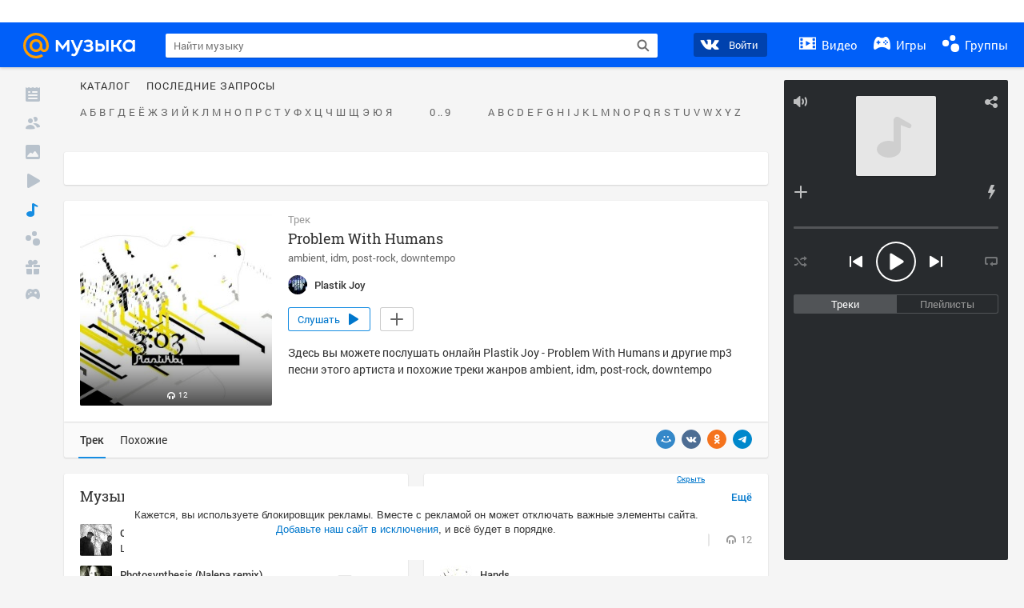

--- FILE ---
content_type: text/html; charset=utf-8
request_url: https://my.mail.ru/music/songs/plastik-joy-problem-with-humans-30043231f4c2afbee20cc95ed25dc3e4
body_size: 71354
content:
<!DOCTYPE html>
<html>
<head >
	<meta charset="UTF-8">
	<meta http-equiv="X-UA-Compatible" content="IE=edge">

	<title>Problem With Humans - Plastik Joy - Слушать онлайн. Музыка Mail.Ru</title>

	<meta name="title" content="Problem With Humans - Plastik Joy - Слушать онлайн. Музыка Mail.Ru" />
	<meta name="description" content="Слушать онлайн Problem With Humans - Plastik Joy. Бесплатное прослушивание музыки на Музыка Mail.Ru" />
	<meta name="og:title" content="Problem With Humans - Plastik Joy" />
	<meta name="og:description" content="#ambient #idm #post-rock #downtempo #moosic" />

	<meta property="twitter:title" content="Problem With Humans - Plastik Joy" />
	<meta property="twitter:description" content="#ambient #idm #post-rock #downtempo #moosic" />

		<meta name="og:url" content="https://my.mail.ru/music/songs/plastik-joy-problem-with-humans-30043231f4c2afbee20cc95ed25dc3e4" />


	<meta name="og:locale" content="ru_RU" />


			<link rel="image_src" href="https://content-2.foto.my.mail.ru/community/plastik_joy/_musicplaylistcover/i-1.jpg" />
			<meta name="og:image" content="https://content-2.foto.my.mail.ru/community/plastik_joy/_musicplaylistcover/i-1.jpg" />
			<meta name="twitter:image" content="https://content-2.foto.my.mail.ru/community/plastik_joy/_musicplaylistcover/i-1.jpg" />


	<link rel="canonical" href="//my.mail.ru/music/songs/plastik-joy-problem-with-humans-30043231f4c2afbee20cc95ed25dc3e4" />

	<link rel="alternate" media="only screen and (max-width: 640px)" href="https://m.my.mail.ru/music/songs/plastik-joy-problem-with-humans-30043231f4c2afbee20cc95ed25dc3e4">

	<link rel="icon" href="//my3.imgsmail.ru/mail/ru/images/my/compass/static/favicon/favicon.ico" />
	<link rel="shortcut icon" href="//my3.imgsmail.ru/mail/ru/images/my/compass/static/favicon/favicon.ico" />

		<link class="b-pages-css-item" rel="stylesheet" type="text/css" href="//my2.imgsmail.ru/mail/ru/css/new/music_reskin-blessed1_rev233881160e.css" />
		<link class="b-pages-css-item" rel="stylesheet" type="text/css" href="//my2.imgsmail.ru/mail/ru/css/new/music_reskin_rev233881160e.css" />

<script type="text/javascript">        window.webConsole = {};        window.webConsole.log = window.webConsole.time = window.webConsole.error = window.webConsole.timeEnd = window.webConsole.timeStatus = function () {};    </script><script id="js-require-data" type="text/plain">{"avatarHost": "","staticHost": "//my4.imgsmail.ru/mail/ru/images/js/myjs/mm/out/","contentHost": "//content.foto.my.mail.ru","isTestServer": false,"isBeta": false,"isPsi": false,"useMin": true,"useHash": true,"branch": "","startModules": [],"bundles": ["audio-player","console","tmpl","util","video-html5"],"isEnableBooster": false,"isNotUrlPostfix": true,"pageType": "music"}</script><script type="text/plain" id="modules-defines">[{"name":"404/404","path":"404/404_rev705b470020"},{"name":"actions/actions-carousel","path":"actions/actions-carousel_reveeed496acf"},{"name":"actions/prizes","path":"actions/prizes_rev73b6500fd0"},{"name":"actions/tmpl/actions-prizes","path":"actions/tmpl/actions-prizes_rev1b20a69ca1"},{"name":"actions/tmpl/actions-promo","path":"actions/tmpl/actions-promo_rev1b20a69ca1"},{"name":"actions/tmpl/prize-image-block","path":"actions/tmpl/prize-image-block_rev1b20a69ca1"},{"name":"actions/tmpl/prize-popup","path":"actions/tmpl/prize-popup_rev1b20a69ca1"},{"name":"actions/tmpl/prizes-list-item","path":"actions/tmpl/prizes-list-item_rev1b20a69ca1"},{"name":"actions/user-actions","path":"actions/user-actions_rev339ca00426"},{"name":"actions/user-prize-popup","path":"actions/user-prize-popup_rev1b20a69ca1"},{"name":"additional-banners","path":"additional-banners/main_rev7f98c5bd3a"},{"name":"admin-links","path":"admin-links/main_rev844744282d"},{"name":"admin/tmpl/pages/wisher/calendars","path":"admin/tmpl/pages/wisher/calendars_revad5e34e8b2"},{"name":"admin/tmpl/pages/wisher/config","path":"admin/tmpl/pages/wisher/config_reve9438237af"},{"name":"admin/tmpl/pages/wisher/gifts","path":"admin/tmpl/pages/wisher/gifts_revad5e34e8b2"},{"name":"admin/tmpl/pages/wisher/holidays","path":"admin/tmpl/pages/wisher/holidays_revad5e34e8b2"},{"name":"admin/tmpl/pages/wisher/masks","path":"admin/tmpl/pages/wisher/masks_revad5e34e8b2"},{"name":"admin/tmpl/pages/wisher/promo-video","path":"admin/tmpl/pages/wisher/promo-video_revad5e34e8b2"},{"name":"admin/tmpl/wisher/calendar/calendar","path":"admin/tmpl/wisher/calendar/calendar_reve9438237af"},{"name":"admin/tmpl/wisher/calendar/calendars","path":"admin/tmpl/wisher/calendar/calendars_reve9438237af"},{"name":"admin/tmpl/wisher/calendar/edit-form","path":"admin/tmpl/wisher/calendar/edit-form_reve9438237af"},{"name":"admin/tmpl/wisher/calendar/edit-holiday-item","path":"admin/tmpl/wisher/calendar/edit-holiday-item_rev1da6df83bc"},{"name":"admin/tmpl/wisher/calendar/edit-holidays","path":"admin/tmpl/wisher/calendar/edit-holidays_rev1da6df83bc"},{"name":"admin/tmpl/wisher/calendar/edit-picture","path":"admin/tmpl/wisher/calendar/edit-picture_rev1da6df83bc"},{"name":"admin/tmpl/wisher/calendar/head","path":"admin/tmpl/wisher/calendar/head_reve9438237af"},{"name":"admin/tmpl/wisher/gifts/add-form","path":"admin/tmpl/wisher/gifts/add-form_rev1da6df83bc"},{"name":"admin/tmpl/wisher/gifts/day-cost","path":"admin/tmpl/wisher/gifts/day-cost_rev7c7a4dbd0b"},{"name":"admin/tmpl/wisher/gifts/edit-form","path":"admin/tmpl/wisher/gifts/edit-form_reve9438237af"},{"name":"admin/tmpl/wisher/gifts/edit-tag","path":"admin/tmpl/wisher/gifts/edit-tag_rev1da6df83bc"},{"name":"admin/tmpl/wisher/gifts/gift","path":"admin/tmpl/wisher/gifts/gift_reve9438237af"},{"name":"admin/tmpl/wisher/gifts/gifts","path":"admin/tmpl/wisher/gifts/gifts_reve9438237af"},{"name":"admin/tmpl/wisher/gifts/head","path":"admin/tmpl/wisher/gifts/head_reve9438237af"},{"name":"admin/tmpl/wisher/gifts/tag","path":"admin/tmpl/wisher/gifts/tag_reve9438237af"},{"name":"admin/tmpl/wisher/gifts/tag-form","path":"admin/tmpl/wisher/gifts/tag-form_reve9438237af"},{"name":"admin/tmpl/wisher/gifts/tags","path":"admin/tmpl/wisher/gifts/tags_reve9438237af"},{"name":"admin/tmpl/wisher/holiday/default-gift","path":"admin/tmpl/wisher/holiday/default-gift_rev7c7a4dbd0b"},{"name":"admin/tmpl/wisher/holiday/edit-date-item","path":"admin/tmpl/wisher/holiday/edit-date-item_rev1da6df83bc"},{"name":"admin/tmpl/wisher/holiday/edit-form","path":"admin/tmpl/wisher/holiday/edit-form_reve9438237af"},{"name":"admin/tmpl/wisher/holiday/edit-picture","path":"admin/tmpl/wisher/holiday/edit-picture_rev1da6df83bc"},{"name":"admin/tmpl/wisher/holiday/head","path":"admin/tmpl/wisher/holiday/head_reve9438237af"},{"name":"admin/tmpl/wisher/holiday/holiday","path":"admin/tmpl/wisher/holiday/holiday_reve9438237af"},{"name":"admin/tmpl/wisher/holiday/holidays","path":"admin/tmpl/wisher/holiday/holidays_reve9438237af"},{"name":"admin/tmpl/wisher/masks/edit-form","path":"admin/tmpl/wisher/masks/edit-form_reve9438237af"},{"name":"admin/tmpl/wisher/masks/edit-picture","path":"admin/tmpl/wisher/masks/edit-picture_reve9438237af"},{"name":"admin/tmpl/wisher/masks/edit-zip","path":"admin/tmpl/wisher/masks/edit-zip_reve9438237af"},{"name":"admin/tmpl/wisher/masks/head","path":"admin/tmpl/wisher/masks/head_reve9438237af"},{"name":"admin/tmpl/wisher/masks/mask","path":"admin/tmpl/wisher/masks/mask_reve9438237af"},{"name":"admin/tmpl/wisher/masks/masks","path":"admin/tmpl/wisher/masks/masks_reve9438237af"},{"name":"admin/tmpl/wisher/promo-video/edit-date-item","path":"admin/tmpl/wisher/promo-video/edit-date-item_reve9438237af"},{"name":"admin/tmpl/wisher/promo-video/edit-form","path":"admin/tmpl/wisher/promo-video/edit-form_reve9438237af"},{"name":"admin/tmpl/wisher/promo-video/edit-picture","path":"admin/tmpl/wisher/promo-video/edit-picture_reve9438237af"},{"name":"admin/tmpl/wisher/promo-video/edit-video","path":"admin/tmpl/wisher/promo-video/edit-video_reve9438237af"},{"name":"admin/tmpl/wisher/promo-video/head","path":"admin/tmpl/wisher/promo-video/head_reve9438237af"},{"name":"admin/tmpl/wisher/promo-video/video","path":"admin/tmpl/wisher/promo-video/video_reve9438237af"},{"name":"admin/tmpl/wisher/promo-video/videos","path":"admin/tmpl/wisher/promo-video/videos_reve9438237af"},{"name":"admin/wisher/base/add-form","path":"admin/wisher/base/add-form_revd9c24d5ad0"},{"name":"admin/wisher/base/collection","path":"admin/wisher/base/collection_revd9c24d5ad0"},{"name":"admin/wisher/base/edit-form","path":"admin/wisher/base/edit-form_revd9c24d5ad0"},{"name":"admin/wisher/base/edit-picture","path":"admin/wisher/base/edit-picture_revd9c24d5ad0"},{"name":"admin/wisher/base/item","path":"admin/wisher/base/item_revdd0225ad4d"},{"name":"admin/wisher/base/model","path":"admin/wisher/base/model_revd9c24d5ad0"},{"name":"admin/wisher/base/page","path":"admin/wisher/base/page_rev339ca00426"},{"name":"admin/wisher/calendar/add-form","path":"admin/wisher/calendar/add-form_revdd0225ad4d"},{"name":"admin/wisher/calendar/calendar","path":"admin/wisher/calendar/calendar_revdd0225ad4d"},{"name":"admin/wisher/calendar/edit-form","path":"admin/wisher/calendar/edit-form_revdd0225ad4d"},{"name":"admin/wisher/calendar/edit-holidays","path":"admin/wisher/calendar/edit-holidays_revdd0225ad4d"},{"name":"admin/wisher/calendar/edit-picture","path":"admin/wisher/calendar/edit-picture_revdd0225ad4d"},{"name":"admin/wisher/calendar/page","path":"admin/wisher/calendar/page_revdd0225ad4d"},{"name":"admin/wisher/collections/calendars","path":"admin/wisher/collections/calendars_revdd0225ad4d"},{"name":"admin/wisher/collections/gifts","path":"admin/wisher/collections/gifts_revdd0225ad4d"},{"name":"admin/wisher/collections/holidays","path":"admin/wisher/collections/holidays_revdd0225ad4d"},{"name":"admin/wisher/collections/masks","path":"admin/wisher/collections/masks_revdd0225ad4d"},{"name":"admin/wisher/collections/promo-video","path":"admin/wisher/collections/promo-video_revdd0225ad4d"},{"name":"admin/wisher/collections/tags","path":"admin/wisher/collections/tags_revdd0225ad4d"},{"name":"admin/wisher/gifts/add-form","path":"admin/wisher/gifts/add-form_revdd0225ad4d"},{"name":"admin/wisher/gifts/edit-form","path":"admin/wisher/gifts/edit-form_revdd0225ad4d"},{"name":"admin/wisher/gifts/gift","path":"admin/wisher/gifts/gift_revdd0225ad4d"},{"name":"admin/wisher/gifts/page","path":"admin/wisher/gifts/page_revdd0225ad4d"},{"name":"admin/wisher/gifts/tags","path":"admin/wisher/gifts/tags_revdd0225ad4d"},{"name":"admin/wisher/holiday/add-form","path":"admin/wisher/holiday/add-form_revdd0225ad4d"},{"name":"admin/wisher/holiday/default-gift","path":"admin/wisher/holiday/default-gift_revdd0225ad4d"},{"name":"admin/wisher/holiday/edit-form","path":"admin/wisher/holiday/edit-form_revf41bf09084"},{"name":"admin/wisher/holiday/edit-picture","path":"admin/wisher/holiday/edit-picture_revdd0225ad4d"},{"name":"admin/wisher/holiday/holiday","path":"admin/wisher/holiday/holiday_revdd0225ad4d"},{"name":"admin/wisher/holiday/page","path":"admin/wisher/holiday/page_revdd0225ad4d"},{"name":"admin/wisher/masks/add-form","path":"admin/wisher/masks/add-form_revdd0225ad4d"},{"name":"admin/wisher/masks/edit-form","path":"admin/wisher/masks/edit-form_revdd0225ad4d"},{"name":"admin/wisher/masks/edit-picture","path":"admin/wisher/masks/edit-picture_revdd0225ad4d"},{"name":"admin/wisher/masks/edit-zip","path":"admin/wisher/masks/edit-zip_revdd0225ad4d"},{"name":"admin/wisher/masks/mask","path":"admin/wisher/masks/mask_revdd0225ad4d"},{"name":"admin/wisher/masks/page","path":"admin/wisher/masks/page_revdd0225ad4d"},{"name":"admin/wisher/models/calendar","path":"admin/wisher/models/calendar_revdd0225ad4d"},{"name":"admin/wisher/models/gift","path":"admin/wisher/models/gift_revdd0225ad4d"},{"name":"admin/wisher/models/holiday","path":"admin/wisher/models/holiday_revdd0225ad4d"},{"name":"admin/wisher/models/mask","path":"admin/wisher/models/mask_revdd0225ad4d"},{"name":"admin/wisher/models/promo-video","path":"admin/wisher/models/promo-video_revdd0225ad4d"},{"name":"admin/wisher/models/tag","path":"admin/wisher/models/tag_revdd0225ad4d"},{"name":"admin/wisher/promo-video/add-form","path":"admin/wisher/promo-video/add-form_revdd0225ad4d"},{"name":"admin/wisher/promo-video/edit-form","path":"admin/wisher/promo-video/edit-form_revdd0225ad4d"},{"name":"admin/wisher/promo-video/edit-picture","path":"admin/wisher/promo-video/edit-picture_revdd0225ad4d"},{"name":"admin/wisher/promo-video/edit-video","path":"admin/wisher/promo-video/edit-video_revdd0225ad4d"},{"name":"admin/wisher/promo-video/page","path":"admin/wisher/promo-video/page_revdd0225ad4d"},{"name":"admin/wisher/promo-video/promo-video","path":"admin/wisher/promo-video/promo-video_revdd0225ad4d"},{"name":"admin/wisher/utils","path":"admin/wisher/utils_reve9438237af"},{"name":"animated-tabs","path":"animated-tabs/main_revbd1169583c"},{"name":"anketa","path":"anketa/main_revff85fd8484"},{"name":"anketa/languages","path":"anketa/languages_revff85fd8484"},{"name":"anketa/partner","path":"anketa/partner_revff85fd8484"},{"name":"anketa/region","path":"anketa/region_reve37205de4b"},{"name":"app","path":"app/main_reva446296012"},{"name":"app.init","path":"app.init_revb7f5eb4395"},{"name":"app/banners","path":"app/banners_revcef2bd50f2"},{"name":"app/channel","path":"app/channel_reve5920a456e"},{"name":"app/comet","path":"app/comet_revff85fd8484"},{"name":"app/history","path":"app/history_revdc0135438b"},{"name":"app/page-loader","path":"app/page-loader_revf71af83bd2"},{"name":"app/process-go-options","path":"app/process-go-options_revbd1169583c"},{"name":"app/section","path":"app/section_revbd1169583c"},{"name":"app/timing-stat","path":"app/timing-stat_revff85fd8484"},{"name":"app_catalog","path":"app_catalog/main_revbeeb43919a"},{"name":"app_catalog-old","path":"app_catalog-old/main_rev90871c6048"},{"name":"app_catalog-old/best","path":"app_catalog-old/best_revc96c19cba1"},{"name":"app_catalog-old/carousel","path":"app_catalog-old/carousel_revc96c19cba1"},{"name":"app_catalog-old/countdown","path":"app_catalog-old/countdown_revc96c19cba1"},{"name":"app_catalog-old/hilo-tizer","path":"app_catalog-old/hilo-tizer_revdd0225ad4d"},{"name":"app_catalog-old/installed","path":"app_catalog-old/installed_revc96c19cba1"},{"name":"app_catalog-old/leftmenu","path":"app_catalog-old/leftmenu_revc96c19cba1"},{"name":"app_catalog-old/notify","path":"app_catalog-old/notify_revc96c19cba1"},{"name":"app_catalog-old/promo/bonus-popup","path":"app_catalog-old/promo/bonus-popup_revc96c19cba1"},{"name":"app_catalog-old/tmpl/best","path":"app_catalog-old/tmpl/best_revc96c19cba1"},{"name":"app_catalog-old/tmpl/carousel","path":"app_catalog-old/tmpl/carousel_revc96c19cba1"},{"name":"app_catalog-old/tmpl/countdown","path":"app_catalog-old/tmpl/countdown_revc96c19cba1"},{"name":"app_catalog-old/tmpl/game-card","path":"app_catalog-old/tmpl/game-card_rev35826af76f"},{"name":"app_catalog-old/tmpl/game-card-friends","path":"app_catalog-old/tmpl/game-card-friends_revc96c19cba1"},{"name":"app_catalog-old/tmpl/game-notifies","path":"app_catalog-old/tmpl/game-notifies_revc96c19cba1"},{"name":"app_catalog-old/tmpl/game-notifies-list","path":"app_catalog-old/tmpl/game-notifies-list_revc96c19cba1"},{"name":"app_catalog-old/tmpl/hilo-tizer","path":"app_catalog-old/tmpl/hilo-tizer_revb29c08b37f"},{"name":"app_catalog-old/tmpl/installed","path":"app_catalog-old/tmpl/installed_revc96c19cba1"},{"name":"app_catalog-old/tmpl/list","path":"app_catalog-old/tmpl/list_revc96c19cba1"},{"name":"app_catalog-old/tmpl/list-item","path":"app_catalog-old/tmpl/list-item_revc96c19cba1"},{"name":"app_catalog-old/user-apps","path":"app_catalog-old/user-apps_revc96c19cba1"},{"name":"app_catalog-old/view/catalog","path":"app_catalog-old/view/catalog_revc96c19cba1"},{"name":"app_catalog/app-of-the-day","path":"app_catalog/app-of-the-day_revc6f27588fd"},{"name":"app_catalog/carousel","path":"app_catalog/carousel_revc96caa38df"},{"name":"app_catalog/chosenGenreApps","path":"app_catalog/chosenGenreApps_rev0de2a3f73c"},{"name":"app_catalog/countdown","path":"app_catalog/countdown_rev2c1cbf4c74"},{"name":"app_catalog/genreApps","path":"app_catalog/genreApps_revb58896eead"},{"name":"app_catalog/hilo-tizer","path":"app_catalog/hilo-tizer_revb7f5eb4395"},{"name":"app_catalog/installed","path":"app_catalog/installed_rev9f63ec6d6c"},{"name":"app_catalog/leftmenu","path":"app_catalog/leftmenu_revbd1169583c"},{"name":"app_catalog/notify","path":"app_catalog/notify_rev35826af76f"},{"name":"app_catalog/promo/bonus-popup","path":"app_catalog/promo/bonus-popup_revc1ea394468"},{"name":"app_catalog/tmpl/app-of-the-day","path":"app_catalog/tmpl/app-of-the-day_revc6f27588fd"},{"name":"app_catalog/tmpl/apps-genre","path":"app_catalog/tmpl/apps-genre_revc96c19cba1"},{"name":"app_catalog/tmpl/best","path":"app_catalog/tmpl/best_revff85fd8484"},{"name":"app_catalog/tmpl/carousel","path":"app_catalog/tmpl/carousel_rev0de2a3f73c"},{"name":"app_catalog/tmpl/countdown","path":"app_catalog/tmpl/countdown_revff85fd8484"},{"name":"app_catalog/tmpl/game-card","path":"app_catalog/tmpl/game-card_rev0de2a3f73c"},{"name":"app_catalog/tmpl/game-card-friends","path":"app_catalog/tmpl/game-card-friends_rev520f684f4e"},{"name":"app_catalog/tmpl/game-notifies","path":"app_catalog/tmpl/game-notifies_revff85fd8484"},{"name":"app_catalog/tmpl/game-notifies-list","path":"app_catalog/tmpl/game-notifies-list_revbd1169583c"},{"name":"app_catalog/tmpl/hilo-tizer","path":"app_catalog/tmpl/hilo-tizer_rev988d94f6cd"},{"name":"app_catalog/tmpl/installed","path":"app_catalog/tmpl/installed_revc96c19cba1"},{"name":"app_catalog/tmpl/list","path":"app_catalog/tmpl/list_rev0de2a3f73c"},{"name":"app_catalog/tmpl/list-item","path":"app_catalog/tmpl/list-item_rev0de2a3f73c"},{"name":"app_catalog/tmpl/list-item-fake","path":"app_catalog/tmpl/list-item-fake_rev0f3caeedc8"},{"name":"app_catalog/tmpl/list-item-pic","path":"app_catalog/tmpl/list-item-pic_rev0de2a3f73c"},{"name":"app_catalog/user-apps","path":"app_catalog/user-apps_rev69b9e698b1"},{"name":"app_catalog/view/catalog","path":"app_catalog/view/catalog_rev94debffc7f"},{"name":"app_catalog/vkplay","path":"app_catalog/vkplay_reve0791fe47f"},{"name":"app_remove-popup","path":"app_remove-popup/main_revc99aacceb8"},{"name":"app_remove-popup/tmpl/removeAppPopup","path":"app_remove-popup/tmpl/removeAppPopup_revc96c19cba1"},{"name":"app_search","path":"app_search/main_revc96c19cba1"},{"name":"app_search/tmpl/list","path":"app_search/tmpl/list_rev5f12aff475"},{"name":"app_search/tmpl/list-item-search","path":"app_search/tmpl/list-item-search_rev5f12aff475"},{"name":"app_search/tmpl/removeAppPopup","path":"app_search/tmpl/removeAppPopup_rev2249895851"},{"name":"apps","path":"apps/main_revcef2bd50f2"},{"name":"apps-promo/collections/top","path":"apps-promo/collections/top_revbd1169583c"},{"name":"apps-promo/diamonds","path":"apps-promo/diamonds_rev44645fbf02"},{"name":"apps-promo/double-mailiki","path":"apps-promo/double-mailiki_rev44645fbf02"},{"name":"apps-promo/easy-money","path":"apps-promo/easy-money_revb3feb3e0e7"},{"name":"apps-promo/game-club","path":"apps-promo/game-club_rev9ee13f5191"},{"name":"apps-promo/inc/wheel-of-fortune-bonus","path":"apps-promo/inc/wheel-of-fortune-bonus_rev12c722b871"},{"name":"apps-promo/inc/wheel-of-fortune-wheel","path":"apps-promo/inc/wheel-of-fortune-wheel_rev12c722b871"},{"name":"apps-promo/models/wheel-of-fortune","path":"apps-promo/models/wheel-of-fortune_rev12c722b871"},{"name":"apps-promo/retention-gift","path":"apps-promo/retention-gift_rev44645fbf02"},{"name":"apps-promo/rx2","path":"apps-promo/rx2_rev44645fbf02"},{"name":"apps-promo/tmpl/modal-diamonds-bonus","path":"apps-promo/tmpl/modal-diamonds-bonus_revbd1169583c"},{"name":"apps-promo/tmpl/modal-diamonds-decor","path":"apps-promo/tmpl/modal-diamonds-decor_rev2361bca24f"},{"name":"apps-promo/tmpl/modal-diamonds-rules","path":"apps-promo/tmpl/modal-diamonds-rules_rev3ac15932d4"},{"name":"apps-promo/tmpl/modal-diamonds-top","path":"apps-promo/tmpl/modal-diamonds-top_rev2361bca24f"},{"name":"apps-promo/tmpl/modal-diamonds-top-list","path":"apps-promo/tmpl/modal-diamonds-top-list_rev2361bca24f"},{"name":"apps-promo/tmpl/modal-easy-money","path":"apps-promo/tmpl/modal-easy-money_revb3feb3e0e7"},{"name":"apps-promo/tmpl/modal-retention-gift","path":"apps-promo/tmpl/modal-retention-gift_rev44645fbf02"},{"name":"apps-promo/tmpl/modal-retention-gift-catched","path":"apps-promo/tmpl/modal-retention-gift-catched_revcd07f7d71c"},{"name":"apps-promo/tmpl/modal-retention-gift-rules","path":"apps-promo/tmpl/modal-retention-gift-rules_revd1747cec74"},{"name":"apps-promo/tmpl/modal-retention-gift-welcome","path":"apps-promo/tmpl/modal-retention-gift-welcome_revd2a1fd5fe8"},{"name":"apps-promo/tmpl/modal-toy-set","path":"apps-promo/tmpl/modal-toy-set_rev0f46dd18ba"},{"name":"apps-promo/tmpl/modal-toy-set-bonus","path":"apps-promo/tmpl/modal-toy-set-bonus_rev0f46dd18ba"},{"name":"apps-promo/tmpl/modal-toy-set-error","path":"apps-promo/tmpl/modal-toy-set-error_rev0f46dd18ba"},{"name":"apps-promo/tmpl/modal-toy-set-rules","path":"apps-promo/tmpl/modal-toy-set-rules_rev0f46dd18ba"},{"name":"apps-promo/tmpl/modal-toy-set-toy","path":"apps-promo/tmpl/modal-toy-set-toy_rev0f46dd18ba"},{"name":"apps-promo/tmpl/modal-wheel-of-fortune","path":"apps-promo/tmpl/modal-wheel-of-fortune_rev12c722b871"},{"name":"apps-promo/tmpl/modal-wheel-of-fortune-bonus","path":"apps-promo/tmpl/modal-wheel-of-fortune-bonus_rev12c722b871"},{"name":"apps-promo/tmpl/modal-wheel-of-fortune-error","path":"apps-promo/tmpl/modal-wheel-of-fortune-error_rev12c722b871"},{"name":"apps-promo/tmpl/modal-x2-rules","path":"apps-promo/tmpl/modal-x2-rules_rev35826af76f"},{"name":"apps-promo/toy-set","path":"apps-promo/toy-set_rev2c1cbf4c74"},{"name":"apps-promo/wheel-of-fortune","path":"apps-promo/wheel-of-fortune_rev44645fbf02"},{"name":"apps/catalog","path":"apps/catalog_reva51dfb0339"},{"name":"apps/countdown-element-container","path":"apps/countdown-element-container_rev91fde143bb"},{"name":"apps/disable-autoinit","path":"apps/disable-autoinit_revff85fd8484"},{"name":"apps/element-scroll","path":"apps/element-scroll_revff85fd8484"},{"name":"apps/event-countdown","path":"apps/event-countdown_rev91fde143bb"},{"name":"apps/external","path":"apps/external_rev7807292d01"},{"name":"apps/external-src","path":"apps/external-src_rev6a65a00bc0"},{"name":"apps/game-bubble","path":"apps/game-bubble_rev91fde143bb"},{"name":"apps/game-bubbles","path":"apps/game-bubbles_rev91fde143bb"},{"name":"apps/hilo-game","path":"apps/hilo-game_revb7f5eb4395"},{"name":"apps/hilo-helpers","path":"apps/hilo-helpers_revc743d71c84"},{"name":"apps/hilo-howto","path":"apps/hilo-howto_revc743d71c84"},{"name":"apps/modal","path":"apps/modal_rev12c722b871"},{"name":"apps/preroll","path":"apps/preroll_revcccb980eca"},{"name":"apps/promo","path":"apps/promo_rev82107a1120"},{"name":"apps/promo-layer","path":"apps/promo-layer_rev1aa3496a9d"},{"name":"apps/score","path":"apps/score_revbd1169583c"},{"name":"apps/tmpl/catalog","path":"apps/tmpl/catalog_revff85fd8484"},{"name":"apps/tmpl/create-my-notification","path":"apps/tmpl/create-my-notification_revf26e3150d4"},{"name":"apps/tmpl/game-bubble","path":"apps/tmpl/game-bubble_rev052150aacf"},{"name":"apps/tmpl/hilo-suitable-apps","path":"apps/tmpl/hilo-suitable-apps_rev90871c6048"},{"name":"apps/tmpl/hilo-top","path":"apps/tmpl/hilo-top_rev90871c6048"},{"name":"apps/tmpl/modal","path":"apps/tmpl/modal_rev2361bca24f"},{"name":"apps/tmpl/preroll","path":"apps/tmpl/preroll_revcccb980eca"},{"name":"apps/tmpl/promo-layer","path":"apps/tmpl/promo-layer_rev9352dc081a"},{"name":"apps/tmpl/promo-layer-slide","path":"apps/tmpl/promo-layer-slide_rev9352dc081a"},{"name":"apps/tmpl/score-top","path":"apps/tmpl/score-top_revbd1169583c"},{"name":"audio-player","path":"audio-player/main_revff85fd8484"},{"name":"audio-player/player","path":"audio-player/player_rev67fe8d3f21"},{"name":"audio-player/playlist","path":"audio-player/playlist_revff85fd8484"},{"name":"audio-player/track","path":"audio-player/track_rev4213dc577a"},{"name":"audio_player","path":"audio_player/main_rev7aa487c7bd"},{"name":"auth-info","path":"auth-info/main_rev5f12aff475"},{"name":"authorization","path":"authorization/main_rev368dbcdda1"},{"name":"avatar-edit","path":"avatar-edit/main_rev1e4c553239"},{"name":"avatar-edit/popup","path":"avatar-edit/popup_revdd0225ad4d"},{"name":"avatar-edit/tmpl/main","path":"avatar-edit/tmpl/main_rev8bca542c51"},{"name":"balance/balance","path":"balance/balance_reve5920a456e"},{"name":"balance/balance-details","path":"balance/balance-details_reve5920a456e"},{"name":"balance/models/balance-model","path":"balance/models/balance-model_revfaee9c1b3a"},{"name":"balance/tmpl/app-navigation-balance","path":"balance/tmpl/app-navigation-balance_reve5920a456e"},{"name":"balance/tmpl/balance","path":"balance/tmpl/balance_rev8d34c60974"},{"name":"balance/tmpl/balance-detail-popup-content","path":"balance/tmpl/balance-detail-popup-content_reve5920a456e"},{"name":"balance/tmpl/balance-details","path":"balance/tmpl/balance-details_reve5920a456e"},{"name":"banner-updater/index","path":"banner-updater/index_revdd0225ad4d"},{"name":"banners-block/index","path":"banners-block/index_revbffe6e4809"},{"name":"base/collection","path":"base/collection_rev131693430b"},{"name":"base/event","path":"base/event_rev131693430b"},{"name":"base/model","path":"base/model_rev131693430b"},{"name":"base/page","path":"base/page_revcd07f7d71c"},{"name":"base/router","path":"base/router_rev131693430b"},{"name":"base/view","path":"base/view_revd360c5c6ff"},{"name":"battlepass","path":"battlepass/main_revf86cc935c3"},{"name":"battlepass/enums","path":"battlepass/enums_rev7f98c5bd3a"},{"name":"battlepass/helpers","path":"battlepass/helpers_rev25d78fd994"},{"name":"battlepass/index","path":"battlepass/index_rev7f98c5bd3a"},{"name":"battlepass/tmpl/battlepass","path":"battlepass/tmpl/battlepass_rev25d78fd994"},{"name":"battlepass/tmpl/countdown","path":"battlepass/tmpl/countdown_rev7f98c5bd3a"},{"name":"battlepass/tmpl/levels","path":"battlepass/tmpl/levels_rev25d78fd994"},{"name":"battlepass/tmpl/open","path":"battlepass/tmpl/open_rev7f98c5bd3a"},{"name":"battlepass/tmpl/premium","path":"battlepass/tmpl/premium_rev7f98c5bd3a"},{"name":"battlepass/tmpl/prize","path":"battlepass/tmpl/prize_rev7f98c5bd3a"},{"name":"battlepass/tmpl/rules","path":"battlepass/tmpl/rules_rev7f98c5bd3a"},{"name":"battlepass/tmpl/state","path":"battlepass/tmpl/state_rev25d78fd994"},{"name":"battlepass/tmpl/table","path":"battlepass/tmpl/table_rev7f98c5bd3a"},{"name":"battlepass/types","path":"battlepass/types_rev7f98c5bd3a"},{"name":"blocks/tmpl/css-versions","path":"blocks/tmpl/css-versions_revad5e34e8b2"},{"name":"blocks/tmpl/custom/svg-sprite-game-client-promo-versions","path":"blocks/tmpl/custom/svg-sprite-game-client-promo-versions_rev91fde143bb"},{"name":"blocks/tmpl/js-versions","path":"blocks/tmpl/js-versions_revad5e34e8b2"},{"name":"blocks/tmpl/svg-sprite-all-versions","path":"blocks/tmpl/svg-sprite-all-versions_rev2c1cbf4c74"},{"name":"blocks/tmpl/svg-sprite-music-versions","path":"blocks/tmpl/svg-sprite-music-versions_rev8181ec5380"},{"name":"blocks/tmpl/svg-sprite-promo-versions","path":"blocks/tmpl/svg-sprite-promo-versions_rev91fde143bb"},{"name":"breadcrumbs/breadcrumbs","path":"breadcrumbs/breadcrumbs_revd003683cf4"},{"name":"bundles/all","path":"bundles/all_revcef2bd50f2"},{"name":"bundles/audio-player","path":"bundles/audio-player_rev67fe8d3f21"},{"name":"bundles/tmpl","path":"bundles/tmpl_reve5920a456e"},{"name":"bundles/util","path":"bundles/util_revd203ebda19"},{"name":"bundles/video-html5","path":"bundles/video-html5_rev9550460280"},{"name":"buy-badges","path":"buy-badges/main_rev9ef5ddb9a3"},{"name":"buy-badges/main-old","path":"buy-badges/main-old_rev9ef5ddb9a3"},{"name":"buy-badges/tmpl/buy-badges-popup","path":"buy-badges/tmpl/buy-badges-popup_rev988d94f6cd"},{"name":"captcha","path":"captcha/main_rev4582479046"},{"name":"captcha/tmpl/main","path":"captcha/tmpl/main_revff85fd8484"},{"name":"cashback-history/cashback-history","path":"cashback-history/cashback-history_rev64d8bc48dd"},{"name":"cashback-history/tmpl/cashback-history","path":"cashback-history/tmpl/cashback-history_rev64d8bc48dd"},{"name":"cashback-history/tmpl/cashback-history-item","path":"cashback-history/tmpl/cashback-history-item_rev64d8bc48dd"},{"name":"catalog","path":"catalog/main_revff85fd8484"},{"name":"catalog/friends","path":"catalog/friends_revec1bdbf33a"},{"name":"catalog/main/filter","path":"catalog/main/filter_revff85fd8484"},{"name":"catalog/main/list","path":"catalog/main/list_reva446296012"},{"name":"catalog/main/search","path":"catalog/main/search_revff85fd8484"},{"name":"chart","path":"chart/main_revbd1169583c"},{"name":"chart/highcharts","path":"chart/highcharts_revbd1169583c"},{"name":"checkbox-list","path":"checkbox-list/main_reve5920a456e"},{"name":"checkbox-list/index","path":"checkbox-list/index_revdd0225ad4d"},{"name":"checkbox-list/tmpl/checkbox","path":"checkbox-list/tmpl/checkbox_revdd0225ad4d"},{"name":"checkbox-list/tmpl/checkboxList","path":"checkbox-list/tmpl/checkboxList_revdd0225ad4d"},{"name":"checkbox-list/types","path":"checkbox-list/types_reve5920a456e"},{"name":"choice-friends","path":"choice-friends/main_revff85fd8484"},{"name":"choice-friends/tmpl/partner/main","path":"choice-friends/tmpl/partner/main_rev3972016021"},{"name":"client-server","path":"client-server_rev9550460280"},{"name":"collections/actions/list","path":"collections/actions/list_revb58896eead"},{"name":"collections/apps/catalog","path":"collections/apps/catalog_reveeed496acf"},{"name":"collections/apps/catalog-my","path":"collections/apps/catalog-my_rev0de2a3f73c"},{"name":"collections/apps/catalog-old","path":"collections/apps/catalog-old_revc96c19cba1"},{"name":"collections/apps/catalog-vkplay","path":"collections/apps/catalog-vkplay_reve0791fe47f"},{"name":"collections/apps/friends","path":"collections/apps/friends_revbd1169583c"},{"name":"collections/apps/notifies","path":"collections/apps/notifies_revbd1169583c"},{"name":"collections/apps/recommendations","path":"collections/apps/recommendations_revbd1169583c"},{"name":"collections/apps/search","path":"collections/apps/search_reve13d842fe8"},{"name":"collections/apps/types","path":"collections/apps/types_reveeed496acf"},{"name":"collections/audio/items","path":"collections/audio/items_revbd1169583c"},{"name":"collections/audio/playlists","path":"collections/audio/playlists_revbd1169583c"},{"name":"collections/audio/search","path":"collections/audio/search_revbd1169583c"},{"name":"collections/audio/suggest","path":"collections/audio/suggest_revdd0225ad4d"},{"name":"collections/comments/comments","path":"collections/comments/comments_revbd1169583c"},{"name":"collections/dialogues/list","path":"collections/dialogues/list_reve13d842fe8"},{"name":"collections/dialogues/messages","path":"collections/dialogues/messages_revbd1169583c"},{"name":"collections/education/college/faculties","path":"collections/education/college/faculties_revbd1169583c"},{"name":"collections/education/college/items","path":"collections/education/college/items_revbd1169583c"},{"name":"collections/education/institute/departments","path":"collections/education/institute/departments_revbd1169583c"},{"name":"collections/education/institute/faculties","path":"collections/education/institute/faculties_revbd1169583c"},{"name":"collections/education/institute/items","path":"collections/education/institute/items_revbd1169583c"},{"name":"collections/education/schools","path":"collections/education/schools_revbd1169583c"},{"name":"collections/geo/cities","path":"collections/geo/cities_rev3972016021"},{"name":"collections/geo/countries","path":"collections/geo/countries_rev3972016021"},{"name":"collections/geo/geo","path":"collections/geo/geo_revbd1169583c"},{"name":"collections/geo/house","path":"collections/geo/house_revbd1169583c"},{"name":"collections/geo/regions","path":"collections/geo/regions_rev3972016021"},{"name":"collections/geo/search","path":"collections/geo/search_revbd1169583c"},{"name":"collections/geo/streets","path":"collections/geo/streets_revbd1169583c"},{"name":"collections/groups/items","path":"collections/groups/items_revbd1169583c"},{"name":"collections/hashtags/suggest","path":"collections/hashtags/suggest_revdd0225ad4d"},{"name":"collections/moderation/queue","path":"collections/moderation/queue_revbd1169583c"},{"name":"collections/notifications/alerts","path":"collections/notifications/alerts_rev35826af76f"},{"name":"collections/notifications/list","path":"collections/notifications/list_revdd0225ad4d"},{"name":"collections/notifications/settings","path":"collections/notifications/settings_revbd1169583c"},{"name":"collections/photo/albums","path":"collections/photo/albums_revbd1169583c"},{"name":"collections/photo/items","path":"collections/photo/items_revbd1169583c"},{"name":"collections/users/comment-mention-users","path":"collections/users/comment-mention-users_revbd1169583c"},{"name":"collections/users/followers","path":"collections/users/followers_revbd1169583c"},{"name":"collections/users/friends","path":"collections/users/friends_revbd1169583c"},{"name":"collections/users/search","path":"collections/users/search_revf71af83bd2"},{"name":"collections/users/visitors","path":"collections/users/visitors_revbd1169583c"},{"name":"collections/video/albums","path":"collections/video/albums_revbd1169583c"},{"name":"collections/video/best","path":"collections/video/best_revbd1169583c"},{"name":"collections/video/channels","path":"collections/video/channels_revbd1169583c"},{"name":"collections/video/channels-with-promo","path":"collections/video/channels-with-promo_revbd1169583c"},{"name":"collections/video/follows","path":"collections/video/follows_revbd1169583c"},{"name":"collections/video/friends","path":"collections/video/friends_revbd1169583c"},{"name":"collections/video/items","path":"collections/video/items_revf33aa984bf"},{"name":"collections/video/recommend","path":"collections/video/recommend_revbd1169583c"},{"name":"collections/video/related","path":"collections/video/related_revbd1169583c"},{"name":"collections/video/search","path":"collections/video/search_revbd9e073138"},{"name":"collections/video/subscriptions","path":"collections/video/subscriptions_revbd1169583c"},{"name":"collections/video/suggest","path":"collections/video/suggest_revdd0225ad4d"},{"name":"collections/video/top","path":"collections/video/top_reva60accd304"},{"name":"comments","path":"comments/main_revbd1169583c"},{"name":"comments/answer","path":"comments/answer_revff85fd8484"},{"name":"comments/item","path":"comments/item_revbd1169583c"},{"name":"comments/like","path":"comments/like_rev1da6df83bc"},{"name":"comments/stat","path":"comments/stat_revbd1169583c"},{"name":"comments/tmpl/item","path":"comments/tmpl/item_reva81b984acb"},{"name":"comments/tmpl/settings","path":"comments/tmpl/settings_revbd1169583c"},{"name":"comments/tmpl/text","path":"comments/tmpl/text_reva81b984acb"},{"name":"comments/tmpl/writer/audio-item","path":"comments/tmpl/writer/audio-item_revff85fd8484"},{"name":"comments/tmpl/writer/main","path":"comments/tmpl/writer/main_revbd1169583c"},{"name":"comments/tmpl/writer/photo-item","path":"comments/tmpl/writer/photo-item_revff85fd8484"},{"name":"comments/tmpl/writer/video-item","path":"comments/tmpl/writer/video-item_revff85fd8484"},{"name":"comments/writer","path":"comments/writer_reve13d842fe8"},{"name":"common/flash-support-detector","path":"common/flash-support-detector_rev0a5feef514"},{"name":"common/tmpl/avatars/avatar","path":"common/tmpl/avatars/avatar_revb91b6f9d08"},{"name":"common/tmpl/avatars/avatar-container","path":"common/tmpl/avatars/avatar-container_revf241112b94"},{"name":"common/tmpl/avatars/avatar-frame","path":"common/tmpl/avatars/avatar-frame_revb91b6f9d08"},{"name":"common/tmpl/badges/badge-online","path":"common/tmpl/badges/badge-online_rev35826af76f"},{"name":"common/tmpl/badges/badge-vip","path":"common/tmpl/badges/badge-vip_revf241112b94"},{"name":"common/value-changer","path":"common/value-changer_rev9651d9990a"},{"name":"community","path":"community/main_revff85fd8484"},{"name":"community-statistic","path":"community-statistic/main_revbd1169583c"},{"name":"community-statistic/item","path":"community-statistic/item_revbd1169583c"},{"name":"community/invite","path":"community/invite_revbd1169583c"},{"name":"community/jentry-join","path":"community/jentry-join_revbd1169583c"},{"name":"community/journal/journal","path":"community/journal/journal_rev9701da092c"},{"name":"community/journal/jupdate","path":"community/journal/jupdate_revbd1169583c"},{"name":"console-extensions","path":"console-extensions_revff85fd8484"},{"name":"content-tools/albums/access-form","path":"content-tools/albums/access-form_revbd1169583c"},{"name":"content-tools/albums/base-form","path":"content-tools/albums/base-form_revbd1169583c"},{"name":"content-tools/albums/cover-form","path":"content-tools/albums/cover-form_rev3972016021"},{"name":"content-tools/albums/create-album","path":"content-tools/albums/create-album_rev3972016021"},{"name":"content-tools/albums/edit-album","path":"content-tools/albums/edit-album_rev9357aae3b3"},{"name":"content-tools/albums/form","path":"content-tools/albums/form_rev1e4c553239"},{"name":"content-tools/albums/main","path":"content-tools/albums/main_rev1da6df83bc"},{"name":"content-tools/albums/selector","path":"content-tools/albums/selector_revf33aa984bf"},{"name":"content-tools/albums/sort-form","path":"content-tools/albums/sort-form_revbd1169583c"},{"name":"content-tools/audio/upload/albums/form","path":"content-tools/audio/upload/albums/form_rev3972016021"},{"name":"content-tools/audio/upload/button","path":"content-tools/audio/upload/button_revbd1169583c"},{"name":"content-tools/audio/upload/edit","path":"content-tools/audio/upload/edit_revbd9e073138"},{"name":"content-tools/audio/upload/edit-item","path":"content-tools/audio/upload/edit-item_revbd1169583c"},{"name":"content-tools/audio/upload/files/uploader","path":"content-tools/audio/upload/files/uploader_revbd1169583c"},{"name":"content-tools/audio/upload/main","path":"content-tools/audio/upload/main_reveb3dc005a3"},{"name":"content-tools/audio/upload/popup","path":"content-tools/audio/upload/popup_reveb3dc005a3"},{"name":"content-tools/audio/upload/search/form","path":"content-tools/audio/upload/search/form_revbd1169583c"},{"name":"content-tools/audio/upload/stat","path":"content-tools/audio/upload/stat_rev8f9b6d217d"},{"name":"content-tools/file-api/ajax","path":"content-tools/file-api/ajax_rev18b76e414f"},{"name":"content-tools/file-api/audio","path":"content-tools/file-api/audio_revadfe30a9b4"},{"name":"content-tools/file-api/file","path":"content-tools/file-api/file_revbd1169583c"},{"name":"content-tools/file-api/iframe","path":"content-tools/file-api/iframe_revbd1169583c"},{"name":"content-tools/file-api/image","path":"content-tools/file-api/image_rev8ff99f613a"},{"name":"content-tools/file-api/main","path":"content-tools/file-api/main_reve3101f36c0"},{"name":"content-tools/media/edit-form","path":"content-tools/media/edit-form_rev9cf14d32b6"},{"name":"content-tools/photo/ajax","path":"content-tools/photo/ajax_revff85fd8484"},{"name":"content-tools/photo/albums/access-form","path":"content-tools/photo/albums/access-form_revbd1169583c"},{"name":"content-tools/photo/albums/cover-form","path":"content-tools/photo/albums/cover-form_revbd1169583c"},{"name":"content-tools/photo/albums/create-album","path":"content-tools/photo/albums/create-album_revff85fd8484"},{"name":"content-tools/photo/albums/edit-album","path":"content-tools/photo/albums/edit-album_revff85fd8484"},{"name":"content-tools/photo/albums/sort-form","path":"content-tools/photo/albums/sort-form_revff85fd8484"},{"name":"content-tools/photo/item","path":"content-tools/photo/item_revbd1169583c"},{"name":"content-tools/photo/upload/albums/form","path":"content-tools/photo/upload/albums/form_revbd1169583c"},{"name":"content-tools/photo/upload/button","path":"content-tools/photo/upload/button_rev1da6df83bc"},{"name":"content-tools/photo/upload/camera/form","path":"content-tools/photo/upload/camera/form_rev1e4c553239"},{"name":"content-tools/photo/upload/camera/uploader","path":"content-tools/photo/upload/camera/uploader_revbd1169583c"},{"name":"content-tools/photo/upload/edit","path":"content-tools/photo/upload/edit_rev01423ea979"},{"name":"content-tools/photo/upload/edit-item","path":"content-tools/photo/upload/edit-item_revbd1169583c"},{"name":"content-tools/photo/upload/edit-item-base","path":"content-tools/photo/upload/edit-item-base_revbd1169583c"},{"name":"content-tools/photo/upload/edit-item-expanded","path":"content-tools/photo/upload/edit-item-expanded_revbd1169583c"},{"name":"content-tools/photo/upload/files/uploader","path":"content-tools/photo/upload/files/uploader_rev8ff99f613a"},{"name":"content-tools/photo/upload/main","path":"content-tools/photo/upload/main_revf33aa984bf"},{"name":"content-tools/photo/upload/network/form","path":"content-tools/photo/upload/network/form_revbd1169583c"},{"name":"content-tools/photo/upload/network/uploader","path":"content-tools/photo/upload/network/uploader_rev3972016021"},{"name":"content-tools/photo/upload/popup","path":"content-tools/photo/upload/popup_revf71af83bd2"},{"name":"content-tools/photo/upload/stat","path":"content-tools/photo/upload/stat_rev8f9b6d217d"},{"name":"content-tools/photo/upload/uploader","path":"content-tools/photo/upload/uploader_revbd1169583c"},{"name":"content-tools/tabs-form","path":"content-tools/tabs-form_revbd1169583c"},{"name":"content-tools/tmpl/albums/access-form","path":"content-tools/tmpl/albums/access-form_revbd1169583c"},{"name":"content-tools/tmpl/albums/base-form","path":"content-tools/tmpl/albums/base-form_revff85fd8484"},{"name":"content-tools/tmpl/albums/cover-form","path":"content-tools/tmpl/albums/cover-form_revbd1169583c"},{"name":"content-tools/tmpl/albums/main","path":"content-tools/tmpl/albums/main_revff85fd8484"},{"name":"content-tools/tmpl/albums/selector-create-album","path":"content-tools/tmpl/albums/selector-create-album_revff85fd8484"},{"name":"content-tools/tmpl/albums/sort-form","path":"content-tools/tmpl/albums/sort-form_reva81b984acb"},{"name":"content-tools/tmpl/audio/upload/album-item","path":"content-tools/tmpl/audio/upload/album-item_revff85fd8484"},{"name":"content-tools/tmpl/audio/upload/albums","path":"content-tools/tmpl/audio/upload/albums_rev3972016021"},{"name":"content-tools/tmpl/audio/upload/edit","path":"content-tools/tmpl/audio/upload/edit_revbd9e073138"},{"name":"content-tools/tmpl/audio/upload/edit-item","path":"content-tools/tmpl/audio/upload/edit-item_revff85fd8484"},{"name":"content-tools/tmpl/audio/upload/main","path":"content-tools/tmpl/audio/upload/main_revbd1169583c"},{"name":"content-tools/tmpl/audio/upload/popup-header","path":"content-tools/tmpl/audio/upload/popup-header_revff85fd8484"},{"name":"content-tools/tmpl/audio/upload/search","path":"content-tools/tmpl/audio/upload/search_revff85fd8484"},{"name":"content-tools/tmpl/media/edit-item","path":"content-tools/tmpl/media/edit-item_revbd1169583c"},{"name":"content-tools/tmpl/photo/item","path":"content-tools/tmpl/photo/item_revbd1169583c"},{"name":"content-tools/tmpl/photo/upload/album-item","path":"content-tools/tmpl/photo/upload/album-item_revff85fd8484"},{"name":"content-tools/tmpl/photo/upload/albums","path":"content-tools/tmpl/photo/upload/albums_rev617b8016ef"},{"name":"content-tools/tmpl/photo/upload/camera","path":"content-tools/tmpl/photo/upload/camera_revf71af83bd2"},{"name":"content-tools/tmpl/photo/upload/edit","path":"content-tools/tmpl/photo/upload/edit_revbd1169583c"},{"name":"content-tools/tmpl/photo/upload/edit-item","path":"content-tools/tmpl/photo/upload/edit-item_reva81b984acb"},{"name":"content-tools/tmpl/photo/upload/edit-item-expanded","path":"content-tools/tmpl/photo/upload/edit-item-expanded_revbd1169583c"},{"name":"content-tools/tmpl/photo/upload/edit-item-form","path":"content-tools/tmpl/photo/upload/edit-item-form_revbd1169583c"},{"name":"content-tools/tmpl/photo/upload/errors","path":"content-tools/tmpl/photo/upload/errors_revff85fd8484"},{"name":"content-tools/tmpl/photo/upload/main","path":"content-tools/tmpl/photo/upload/main_revc743d71c84"},{"name":"content-tools/tmpl/photo/upload/network","path":"content-tools/tmpl/photo/upload/network_revbd1169583c"},{"name":"content-tools/tmpl/photo/upload/network-item","path":"content-tools/tmpl/photo/upload/network-item_rev0bb90f2677"},{"name":"content-tools/tmpl/photo/upload/popup-header","path":"content-tools/tmpl/photo/upload/popup-header_revff85fd8484"},{"name":"content-tools/tmpl/photo/upload/small","path":"content-tools/tmpl/photo/upload/small_revbd1169583c"},{"name":"content-tools/tmpl/video/item","path":"content-tools/tmpl/video/item_revbd1169583c"},{"name":"content-tools/tmpl/video/upload/album-item","path":"content-tools/tmpl/video/upload/album-item_revff85fd8484"},{"name":"content-tools/tmpl/video/upload/albums","path":"content-tools/tmpl/video/upload/albums_rev617b8016ef"},{"name":"content-tools/upload/albums-form","path":"content-tools/upload/albums-form_revdb1d42906d"},{"name":"content-tools/upload/main","path":"content-tools/upload/main_revbd1169583c"},{"name":"content-tools/upload/popup","path":"content-tools/upload/popup_revc743d71c84"},{"name":"content-tools/upload/uploader","path":"content-tools/upload/uploader_revbd1169583c"},{"name":"content-tools/video/ajax","path":"content-tools/video/ajax_revd2a1fd5fe8"},{"name":"content-tools/video/albums-popup","path":"content-tools/video/albums-popup_rev617b8016ef"},{"name":"content-tools/video/albums/access-form","path":"content-tools/video/albums/access-form_revff85fd8484"},{"name":"content-tools/video/albums/cover-form","path":"content-tools/video/albums/cover-form_revbd1169583c"},{"name":"content-tools/video/albums/create-album","path":"content-tools/video/albums/create-album_revff85fd8484"},{"name":"content-tools/video/albums/edit-album","path":"content-tools/video/albums/edit-album_revff85fd8484"},{"name":"content-tools/video/albums/sort-form","path":"content-tools/video/albums/sort-form_revff85fd8484"},{"name":"content-tools/video/item","path":"content-tools/video/item_revbd1169583c"},{"name":"content-tools/video/upload-external","path":"content-tools/video/upload-external_reve9ab9a4ca5"},{"name":"content-tools/video/upload-item","path":"content-tools/video/upload-item_revb813bb02b9"},{"name":"content-tools/video/upload-popup","path":"content-tools/video/upload-popup_rev63975fae0e"},{"name":"counters","path":"counters_rev9ef5ddb9a3"},{"name":"custom-theme","path":"custom-theme/main_revff85fd8484"},{"name":"custom-theme/form","path":"custom-theme/form_revbd1169583c"},{"name":"custom-theme/themes","path":"custom-theme/themes_revff85fd8484"},{"name":"daily-tasks","path":"daily-tasks/main_rev9ef5ddb9a3"},{"name":"daily-tasks/complete-task-modal","path":"daily-tasks/complete-task-modal_rev7ddaa2a175"},{"name":"daily-tasks/enums","path":"daily-tasks/enums_rev988d94f6cd"},{"name":"daily-tasks/index","path":"daily-tasks/index_revdd0225ad4d"},{"name":"daily-tasks/mocks","path":"daily-tasks/mocks_rev988d94f6cd"},{"name":"daily-tasks/popups/buy-task-popup","path":"daily-tasks/popups/buy-task-popup_revb7f5eb4395"},{"name":"daily-tasks/popups/complete-task-popup","path":"daily-tasks/popups/complete-task-popup_rev988d94f6cd"},{"name":"daily-tasks/popups/configs-popup","path":"daily-tasks/popups/configs-popup_reve5920a456e"},{"name":"daily-tasks/tmpl/action-block","path":"daily-tasks/tmpl/action-block_revdd0225ad4d"},{"name":"daily-tasks/tmpl/change-task-tile","path":"daily-tasks/tmpl/change-task-tile_revdd0225ad4d"},{"name":"daily-tasks/tmpl/daily-task-error","path":"daily-tasks/tmpl/daily-task-error_revdd0225ad4d"},{"name":"daily-tasks/tmpl/inc/daily-task-graph","path":"daily-tasks/tmpl/inc/daily-task-graph_revdd0225ad4d"},{"name":"daily-tasks/tmpl/inc/daily-task-item","path":"daily-tasks/tmpl/inc/daily-task-item_revdd0225ad4d"},{"name":"daily-tasks/tmpl/inc/daily-task-price","path":"daily-tasks/tmpl/inc/daily-task-price_revdd0225ad4d"},{"name":"daily-tasks/tmpl/inc/daily-task-reward","path":"daily-tasks/tmpl/inc/daily-task-reward_revdd0225ad4d"},{"name":"daily-tasks/tmpl/inc/daily-task-widget-graph","path":"daily-tasks/tmpl/inc/daily-task-widget-graph_revc6f27588fd"},{"name":"daily-tasks/tmpl/inc/daily-task-widget-item","path":"daily-tasks/tmpl/inc/daily-task-widget-item_revc6f27588fd"},{"name":"daily-tasks/tmpl/popup-complete","path":"daily-tasks/tmpl/popup-complete_revdd0225ad4d"},{"name":"daily-tasks/tmpl/popup-configs","path":"daily-tasks/tmpl/popup-configs_revdd0225ad4d"},{"name":"daily-tasks/tmpl/widget","path":"daily-tasks/tmpl/widget_revc6f27588fd"},{"name":"daily-tasks/types","path":"daily-tasks/types_rev988d94f6cd"},{"name":"daily-tasks/utils/adapter","path":"daily-tasks/utils/adapter_rev988d94f6cd"},{"name":"daily-tasks/utils/get-task-difficulty-number","path":"daily-tasks/utils/get-task-difficulty-number_rev988d94f6cd"},{"name":"daily-tasks/utils/task-payment","path":"daily-tasks/utils/task-payment_rev988d94f6cd"},{"name":"delayed-posts","path":"delayed-posts/main_rev68c66c7a75"},{"name":"editblacklist","path":"editblacklist/main_revbd1169583c"},{"name":"editcommunity","path":"editcommunity/main_reve13d842fe8"},{"name":"end","path":"end_revff85fd8484"},{"name":"external/admanhtml-mm","path":"external/admanhtml-mm_revbd1169583c"},{"name":"external/block","path":"external/block_revb813bb02b9"},{"name":"external/candy2.min","path":"external/candy2.min_revc071c3035c"},{"name":"external/cookie","path":"external/cookie_revff85fd8484"},{"name":"external/dash.all.debug","path":"external/dash.all.debug_revb7d4b9de6d"},{"name":"external/dash.all.min","path":"external/dash.all.min_revb7d4b9de6d"},{"name":"external/eruda.min","path":"external/eruda.min_rev860067e3e5"},{"name":"external/streamsense","path":"external/streamsense_revbd1169583c"},{"name":"factory","path":"factory_revff85fd8484"},{"name":"foaf/tmpl/foaf","path":"foaf/tmpl/foaf_revbd1169583c"},{"name":"game-client","path":"game-client/main_revf241112b94"},{"name":"game-client-auth","path":"game-client-auth/main_rev91fde143bb"},{"name":"game-client-auth/portal","path":"game-client-auth/portal_revc99aacceb8"},{"name":"game-client/index","path":"game-client/index_rev91fde143bb"},{"name":"gifts","path":"gifts/main_rev233881160e"},{"name":"gifts/enums","path":"gifts/enums_rev3cd8112df6"},{"name":"gifts/form","path":"gifts/form_rev5c6f778963"},{"name":"gifts/form-gift","path":"gifts/form-gift_revbd1169583c"},{"name":"gifts/form-gift-free","path":"gifts/form-gift-free_revbd1169583c"},{"name":"gifts/form-vip-status","path":"gifts/form-vip-status_rev64d8bc48dd"},{"name":"gifts/friend","path":"gifts/friend_revdf3afb45cc"},{"name":"gifts/gift","path":"gifts/gift_rev3cd8112df6"},{"name":"gifts/my","path":"gifts/my_revb76e64f6a7"},{"name":"gifts/send","path":"gifts/send_rev233881160e"},{"name":"gifts/tmpl/form","path":"gifts/tmpl/form_revdf3afb45cc"},{"name":"gifts/tmpl/friend-gifts-list-tmpl","path":"gifts/tmpl/friend-gifts-list-tmpl_revdf3afb45cc"},{"name":"gifts/tmpl/gifts-list","path":"gifts/tmpl/gifts-list_rev233881160e"},{"name":"gifts/tmpl/mygifts-list","path":"gifts/tmpl/mygifts-list_revb76e64f6a7"},{"name":"gifts/tmpl/no-my-gifts","path":"gifts/tmpl/no-my-gifts_rev3cd8112df6"},{"name":"gifts/types","path":"gifts/types_rev3cd8112df6"},{"name":"group-catalog","path":"group-catalog/main_revff85fd8484"},{"name":"group-catalog/catalog","path":"group-catalog/catalog_revff85fd8484"},{"name":"group-catalog/invite-groups","path":"group-catalog/invite-groups_revff85fd8484"},{"name":"group-catalog/search-catalog","path":"group-catalog/search-catalog_revff85fd8484"},{"name":"group-catalog/user-groups","path":"group-catalog/user-groups_revff85fd8484"},{"name":"group-catalog/wookmark","path":"group-catalog/wookmark_revff85fd8484"},{"name":"handlebars-helpers","path":"handlebars-helpers/main_reve5920a456e"},{"name":"handlebars-helpers/debug","path":"handlebars-helpers/debug_revff85fd8484"},{"name":"handlebars-helpers/digitFormat","path":"handlebars-helpers/digitFormat_revff85fd8484"},{"name":"handlebars-helpers/escape","path":"handlebars-helpers/escape_revff85fd8484"},{"name":"handlebars-helpers/filed","path":"handlebars-helpers/filed_revc6f27588fd"},{"name":"handlebars-helpers/htmlentities","path":"handlebars-helpers/htmlentities_revff85fd8484"},{"name":"handlebars-helpers/icon","path":"handlebars-helpers/icon_revff85fd8484"},{"name":"handlebars-helpers/ifEq","path":"handlebars-helpers/ifEq_revff85fd8484"},{"name":"handlebars-helpers/ifGt","path":"handlebars-helpers/ifGt_revff85fd8484"},{"name":"handlebars-helpers/ifLt","path":"handlebars-helpers/ifLt_revff85fd8484"},{"name":"handlebars-helpers/ifNotEq","path":"handlebars-helpers/ifNotEq_revc96c19cba1"},{"name":"handlebars-helpers/inflect","path":"handlebars-helpers/inflect_revff85fd8484"},{"name":"handlebars-helpers/json-encode","path":"handlebars-helpers/json-encode_revff85fd8484"},{"name":"handlebars-helpers/json-stringify","path":"handlebars-helpers/json-stringify_revff85fd8484"},{"name":"handlebars-helpers/json-strip-end-brace","path":"handlebars-helpers/json-strip-end-brace_revff85fd8484"},{"name":"handlebars-helpers/number-human-format","path":"handlebars-helpers/number-human-format_revcccb980eca"},{"name":"handlebars-helpers/number-width","path":"handlebars-helpers/number-width_revff85fd8484"},{"name":"handlebars-helpers/plural","path":"handlebars-helpers/plural_revff85fd8484"},{"name":"handlebars-helpers/rb-count","path":"handlebars-helpers/rb-count_revff85fd8484"},{"name":"handlebars-helpers/recursion","path":"handlebars-helpers/recursion_revff85fd8484"},{"name":"handlebars-helpers/spaceless","path":"handlebars-helpers/spaceless_revd9c24d5ad0"},{"name":"handlebars-helpers/times","path":"handlebars-helpers/times_revff85fd8484"},{"name":"handlebars-helpers/unlessEq","path":"handlebars-helpers/unlessEq_revff85fd8484"},{"name":"hashtag","path":"hashtag/main_revcccb980eca"},{"name":"hashtag/collections/hashtags","path":"hashtag/collections/hashtags_revbd1169583c"},{"name":"hashtag/tmpl/hashtag_item","path":"hashtag/tmpl/hashtag_item_revbd1169583c"},{"name":"hashtag/tmpl/text","path":"hashtag/tmpl/text_revff85fd8484"},{"name":"head/alert","path":"head/alert_revb58896eead"},{"name":"head/buttons/dialogues","path":"head/buttons/dialogues_rev9701da092c"},{"name":"head/marketing","path":"head/marketing_revb58896eead"},{"name":"head/navigation","path":"head/navigation_rev1da6df83bc"},{"name":"head/tmpl/alerts/common-friends","path":"head/tmpl/alerts/common-friends_revff85fd8484"},{"name":"head/tmpl/alerts/playlist","path":"head/tmpl/alerts/playlist_revff85fd8484"},{"name":"hilo/reduce-cooldown","path":"hilo/reduce-cooldown_rev9ef5ddb9a3"},{"name":"holiday-action","path":"holiday-action/main_rev397d303081"},{"name":"holiday-action/helpers","path":"holiday-action/helpers_rev397d303081"},{"name":"holiday-action/index","path":"holiday-action/index_rev397d303081"},{"name":"holiday-action/tmpl/holiday-action","path":"holiday-action/tmpl/holiday-action_rev397d303081"},{"name":"holiday-action/tmpl/rules","path":"holiday-action/tmpl/rules_rev397d303081"},{"name":"holiday-action/types","path":"holiday-action/types_rev397d303081"},{"name":"holidays","path":"holidays/main_rev3cd8112df6"},{"name":"holidays/enums","path":"holidays/enums_rev3cd8112df6"},{"name":"holidays/friends-list","path":"holidays/friends-list_rev3cd8112df6"},{"name":"holidays/list","path":"holidays/list_rev3cd8112df6"},{"name":"holidays/tmpl/actual-holidays-list","path":"holidays/tmpl/actual-holidays-list_rev3cd8112df6"},{"name":"holidays/tmpl/empty","path":"holidays/tmpl/empty_rev3cd8112df6"},{"name":"holidays/tmpl/friends-holidays-list","path":"holidays/tmpl/friends-holidays-list_rev3cd8112df6"},{"name":"holidays/tmpl/holidays-list","path":"holidays/tmpl/holidays-list_rev3cd8112df6"},{"name":"holidays/types","path":"holidays/types_rev3cd8112df6"},{"name":"home/column_right","path":"home/column_right_rev4848af7f5a"},{"name":"home/column_right/apps","path":"home/column_right/apps_rev822ea0f310"},{"name":"home/column_right/collections/apps","path":"home/column_right/collections/apps_rev9b1e6a12eb"},{"name":"home/column_right/collections/sale","path":"home/column_right/collections/sale_rev13f7216582"},{"name":"home/column_right/main","path":"home/column_right/main_rev45bea50fb5"},{"name":"home/column_right/sale","path":"home/column_right/sale_rev822ea0f310"},{"name":"home/friend_suggests","path":"home/friend_suggests_reva446296012"},{"name":"home/guestbook","path":"home/guestbook_revbd1169583c"},{"name":"home/history","path":"home/history_revf282774a17"},{"name":"home/history/adv-post","path":"home/history/adv-post_revdd0225ad4d"},{"name":"home/history/adv-post-carousel","path":"home/history/adv-post-carousel_rev822ea0f310"},{"name":"home/history/apps-best","path":"home/history/apps-best_revcd07f7d71c"},{"name":"home/history/apps-carousel","path":"home/history/apps-carousel_rev822ea0f310"},{"name":"home/history/audio","path":"home/history/audio_revff85fd8484"},{"name":"home/history/audio-promo","path":"home/history/audio-promo_revbd1169583c"},{"name":"home/history/collections/hot-or-not-voted-users","path":"home/history/collections/hot-or-not-voted-users_revbd1169583c"},{"name":"home/history/edit-post","path":"home/history/edit-post_rev01423ea979"},{"name":"home/history/events","path":"home/history/events_revcb48d4c807"},{"name":"home/history/hot-or-not","path":"home/history/hot-or-not_revbd1169583c"},{"name":"home/history/models/friendsphotos","path":"home/history/models/friendsphotos_revbd1169583c"},{"name":"home/history/models/hot-or-not","path":"home/history/models/hot-or-not_revbd1169583c"},{"name":"home/history/models/video-promo","path":"home/history/models/video-promo_revbd1169583c"},{"name":"home/history/photos","path":"home/history/photos_revbd1169583c"},{"name":"home/history/repost","path":"home/history/repost_reva446296012"},{"name":"home/history/settings","path":"home/history/settings_reve9438237af"},{"name":"home/history/video-promo","path":"home/history/video-promo_revbd1169583c"},{"name":"home/tmpl/column_right/apps","path":"home/tmpl/column_right/apps_rev94debffc7f"},{"name":"home/tmpl/column_right/audio_item","path":"home/tmpl/column_right/audio_item_rev4b6bdc1d3d"},{"name":"home/tmpl/column_right/sale","path":"home/tmpl/column_right/sale_rev94debffc7f"},{"name":"home/tmpl/column_right/user_item","path":"home/tmpl/column_right/user_item_revbd1169583c"},{"name":"home/tmpl/column_right/video_item","path":"home/tmpl/column_right/video_item_revff85fd8484"},{"name":"home/tmpl/column_right/video_item_first","path":"home/tmpl/column_right/video_item_first_revff85fd8484"},{"name":"home/tmpl/history/adv-post","path":"home/tmpl/history/adv-post_reva81b984acb"},{"name":"home/tmpl/history/adv-post-carousel","path":"home/tmpl/history/adv-post-carousel_rev8848e9147e"},{"name":"home/tmpl/history/adv-post-carousel-slide","path":"home/tmpl/history/adv-post-carousel-slide_revd171ab50fd"},{"name":"home/tmpl/history/app_promo_item","path":"home/tmpl/history/app_promo_item_revff85fd8484"},{"name":"home/tmpl/history/apps_best","path":"home/tmpl/history/apps_best_rev3d06140a8b"},{"name":"home/tmpl/history/apps_best_row","path":"home/tmpl/history/apps_best_row_rev3d06140a8b"},{"name":"home/tmpl/history/apps_carousel_slide","path":"home/tmpl/history/apps_carousel_slide_rev3d06140a8b"},{"name":"home/tmpl/history/audio_promo","path":"home/tmpl/history/audio_promo_reva81b984acb"},{"name":"home/tmpl/history/hot_or_not_item","path":"home/tmpl/history/hot_or_not_item_revff85fd8484"},{"name":"home/tmpl/history/hot_or_not_voted_item","path":"home/tmpl/history/hot_or_not_voted_item_revbd1169583c"},{"name":"home/tmpl/history/hot_or_not_voted_popup","path":"home/tmpl/history/hot_or_not_voted_popup_revff85fd8484"},{"name":"home/tmpl/history/photos","path":"home/tmpl/history/photos_revbd1169583c"},{"name":"home/tmpl/history/repost-list","path":"home/tmpl/history/repost-list_revff85fd8484"},{"name":"home/tmpl/history/repost-list-item","path":"home/tmpl/history/repost-list-item_revff85fd8484"},{"name":"home/tmpl/history/video_item","path":"home/tmpl/history/video_item_revff85fd8484"},{"name":"home/video-community","path":"home/video-community_rev68c66c7a75"},{"name":"home/view-event","path":"home/view-event_revcb48d4c807"},{"name":"jquery","path":"jquery_revff85fd8484"},{"name":"layers/head/actions","path":"layers/head/actions_rev8218d88919"},{"name":"layers/head/base","path":"layers/head/base_rev91fde143bb"},{"name":"layers/head/discussions","path":"layers/head/discussions_rev1146059566"},{"name":"layers/head/games","path":"layers/head/games_rev0e7929ce0b"},{"name":"layers/head/messages","path":"layers/head/messages_rev7c7a4dbd0b"},{"name":"layers/head/music","path":"layers/head/music_rev1146059566"},{"name":"layers/head/notifications","path":"layers/head/notifications_rev1146059566"},{"name":"layers/head/user","path":"layers/head/user_rev91fde143bb"},{"name":"left-menu","path":"left-menu/main_rev94debffc7f"},{"name":"left-menu/apps","path":"left-menu/apps_rev35826af76f"},{"name":"left-menu/apps-old","path":"left-menu/apps-old_revc96c19cba1"},{"name":"left-menu/tmpl/adv-link","path":"left-menu/tmpl/adv-link_rev55fd375051"},{"name":"left-menu/tmpl/game-client","path":"left-menu/tmpl/game-client_rev8d34c60974"},{"name":"left-menu/tmpl/main","path":"left-menu/tmpl/main_rev8d34c60974"},{"name":"left-menu/tmpl/promo-link","path":"left-menu/tmpl/promo-link_rev1594324ce8"},{"name":"libs/autosize","path":"libs/autosize_rev1da6df83bc"},{"name":"libs/canvas-to-blob","path":"libs/canvas-to-blob_revff85fd8484"},{"name":"libs/es5-shim","path":"libs/es5-shim_revbd1169583c"},{"name":"libs/handlebars","path":"libs/handlebars_rev6ca35884a1"},{"name":"libs/history","path":"libs/history_revbd1169583c"},{"name":"libs/jquery","path":"libs/jquery_revbd1169583c"},{"name":"libs/jquery-ui/1-10/autocomplete","path":"libs/jquery-ui/1-10/autocomplete_revff85fd8484"},{"name":"libs/jquery-ui/1-10/core","path":"libs/jquery-ui/1-10/core_revff85fd8484"},{"name":"libs/jquery-ui/1-10/datepicker","path":"libs/jquery-ui/1-10/datepicker_revbd1169583c"},{"name":"libs/jquery-ui/1-10/datepicker-ru","path":"libs/jquery-ui/1-10/datepicker-ru_revff85fd8484"},{"name":"libs/jquery-ui/1-10/draggable","path":"libs/jquery-ui/1-10/draggable_revff85fd8484"},{"name":"libs/jquery-ui/1-10/droppable","path":"libs/jquery-ui/1-10/droppable_revbd1169583c"},{"name":"libs/jquery-ui/1-10/jqueryui/autocomplete","path":"libs/jquery-ui/1-10/jqueryui/autocomplete_revff85fd8484"},{"name":"libs/jquery-ui/1-10/jqueryui/core","path":"libs/jquery-ui/1-10/jqueryui/core_revff85fd8484"},{"name":"libs/jquery-ui/1-10/jqueryui/datepicker","path":"libs/jquery-ui/1-10/jqueryui/datepicker_revbd1169583c"},{"name":"libs/jquery-ui/1-10/jqueryui/datepicker-ru","path":"libs/jquery-ui/1-10/jqueryui/datepicker-ru_revff85fd8484"},{"name":"libs/jquery-ui/1-10/jqueryui/draggable","path":"libs/jquery-ui/1-10/jqueryui/draggable_revff85fd8484"},{"name":"libs/jquery-ui/1-10/jqueryui/droppable","path":"libs/jquery-ui/1-10/jqueryui/droppable_revbd1169583c"},{"name":"libs/jquery-ui/1-10/jqueryui/menu","path":"libs/jquery-ui/1-10/jqueryui/menu_revff85fd8484"},{"name":"libs/jquery-ui/1-10/jqueryui/mouse","path":"libs/jquery-ui/1-10/jqueryui/mouse_revff85fd8484"},{"name":"libs/jquery-ui/1-10/jqueryui/position","path":"libs/jquery-ui/1-10/jqueryui/position_revff85fd8484"},{"name":"libs/jquery-ui/1-10/jqueryui/sortable","path":"libs/jquery-ui/1-10/jqueryui/sortable_revff85fd8484"},{"name":"libs/jquery-ui/1-10/jqueryui/widget","path":"libs/jquery-ui/1-10/jqueryui/widget_revbd1169583c"},{"name":"libs/jquery-ui/1-10/menu","path":"libs/jquery-ui/1-10/menu_revff85fd8484"},{"name":"libs/jquery-ui/1-10/mouse","path":"libs/jquery-ui/1-10/mouse_revff85fd8484"},{"name":"libs/jquery-ui/1-10/position","path":"libs/jquery-ui/1-10/position_revff85fd8484"},{"name":"libs/jquery-ui/1-10/sortable","path":"libs/jquery-ui/1-10/sortable_revff85fd8484"},{"name":"libs/jquery-ui/1-10/ui/i18n/jquery.ui.datepicker-ru","path":"libs/jquery-ui/1-10/ui/i18n/jquery.ui.datepicker-ru_revff85fd8484"},{"name":"libs/jquery-ui/1-10/ui/jquery.ui.autocomplete","path":"libs/jquery-ui/1-10/ui/jquery.ui.autocomplete_revff85fd8484"},{"name":"libs/jquery-ui/1-10/ui/jquery.ui.core","path":"libs/jquery-ui/1-10/ui/jquery.ui.core_revff85fd8484"},{"name":"libs/jquery-ui/1-10/ui/jquery.ui.datepicker","path":"libs/jquery-ui/1-10/ui/jquery.ui.datepicker_revbd1169583c"},{"name":"libs/jquery-ui/1-10/ui/jquery.ui.draggable","path":"libs/jquery-ui/1-10/ui/jquery.ui.draggable_revff85fd8484"},{"name":"libs/jquery-ui/1-10/ui/jquery.ui.droppable","path":"libs/jquery-ui/1-10/ui/jquery.ui.droppable_revbd1169583c"},{"name":"libs/jquery-ui/1-10/ui/jquery.ui.menu","path":"libs/jquery-ui/1-10/ui/jquery.ui.menu_revff85fd8484"},{"name":"libs/jquery-ui/1-10/ui/jquery.ui.mouse","path":"libs/jquery-ui/1-10/ui/jquery.ui.mouse_revff85fd8484"},{"name":"libs/jquery-ui/1-10/ui/jquery.ui.position","path":"libs/jquery-ui/1-10/ui/jquery.ui.position_revff85fd8484"},{"name":"libs/jquery-ui/1-10/ui/jquery.ui.sortable","path":"libs/jquery-ui/1-10/ui/jquery.ui.sortable_revff85fd8484"},{"name":"libs/jquery-ui/1-10/ui/jquery.ui.widget","path":"libs/jquery-ui/1-10/ui/jquery.ui.widget_revbd1169583c"},{"name":"libs/jquery-ui/1-10/widget","path":"libs/jquery-ui/1-10/widget_revbd1169583c"},{"name":"libs/lazysizes.min","path":"libs/lazysizes.min_revc6f27588fd"},{"name":"libs/nerve","path":"libs/nerve_revc32f1593df"},{"name":"libs/petrovich","path":"libs/petrovich_revff85fd8484"},{"name":"libs/plugins/isInViewport","path":"libs/plugins/isInViewport_revbd1169583c"},{"name":"libs/plugins/jQuery.XDomainRequest","path":"libs/plugins/jQuery.XDomainRequest_revbd1169583c"},{"name":"libs/plugins/jquery.Jcrop","path":"libs/plugins/jquery.Jcrop_revbd1169583c"},{"name":"libs/plugins/jquery.browser","path":"libs/plugins/jquery.browser_revff85fd8484"},{"name":"libs/plugins/jquery.easing","path":"libs/plugins/jquery.easing_revff85fd8484"},{"name":"libs/plugins/jquery.fileupload","path":"libs/plugins/jquery.fileupload_revff85fd8484"},{"name":"libs/plugins/jquery.highlight-within-textarea","path":"libs/plugins/jquery.highlight-within-textarea_rev1da6df83bc"},{"name":"libs/plugins/jquery.iframe-transport","path":"libs/plugins/jquery.iframe-transport_revbd1169583c"},{"name":"libs/plugins/jquery.jcarousel","path":"libs/plugins/jquery.jcarousel_revff85fd8484"},{"name":"libs/plugins/jquery.jplayer","path":"libs/plugins/jquery.jplayer_rev4213dc577a"},{"name":"libs/plugins/jquery.marquee","path":"libs/plugins/jquery.marquee_revbd1169583c"},{"name":"libs/plugins/jquery.mask","path":"libs/plugins/jquery.mask_rev8ba29a2b3d"},{"name":"libs/plugins/jquery.mousewheel","path":"libs/plugins/jquery.mousewheel_revff85fd8484"},{"name":"libs/plugins/jquery.placeholder","path":"libs/plugins/jquery.placeholder_revbd1169583c"},{"name":"libs/plugins/jquery.scrollTo","path":"libs/plugins/jquery.scrollTo_revff85fd8484"},{"name":"libs/plugins/jquery.textcomplete","path":"libs/plugins/jquery.textcomplete_revbd1169583c"},{"name":"libs/plugins/jquery.ui.autocomplete.html","path":"libs/plugins/jquery.ui.autocomplete.html_revff85fd8484"},{"name":"libs/plugins/jquery.url","path":"libs/plugins/jquery.url_revff85fd8484"},{"name":"libs/plugins/jquery.wookmark","path":"libs/plugins/jquery.wookmark_revff85fd8484"},{"name":"libs/plugins/o2html","path":"libs/plugins/o2html_revff85fd8484"},{"name":"libs/plugins/swfobject","path":"libs/plugins/swfobject_revbd1169583c"},{"name":"libs/plugins/ua-parser","path":"libs/plugins/ua-parser_revff85fd8484"},{"name":"libs/promise","path":"libs/promise_revb7f5eb4395"},{"name":"libs/spletnik","path":"libs/spletnik_revd203ebda19"},{"name":"libs/url-polyfill","path":"libs/url-polyfill_rev8181ec5380"},{"name":"likes/collections/likers","path":"likes/collections/likers_rev131693430b"},{"name":"likes/likers-popup","path":"likes/likers-popup_revbd1169583c"},{"name":"likes/tmpl/liker_item","path":"likes/tmpl/liker_item_revbd1169583c"},{"name":"likes/tmpl/likers_popup","path":"likes/tmpl/likers_popup_revff85fd8484"},{"name":"login","path":"login/main_rev368dbcdda1"},{"name":"media","path":"media/main_revf282774a17"},{"name":"media-savepoint/video","path":"media-savepoint/video_rev3faa769534"},{"name":"media/history-layer","path":"media/history-layer_rev9701da092c"},{"name":"media/photo","path":"media/photo_revcef2bd50f2"},{"name":"media/photo/content-events","path":"media/photo/content-events_reve3372c9b34"},{"name":"media/photo/dom","path":"media/photo/dom_revab8c2035e7"},{"name":"media/photo/main-events","path":"media/photo/main-events_rev01423ea979"},{"name":"media/photo/model","path":"media/photo/model_revff85fd8484"},{"name":"media/photo/select-friend","path":"media/photo/select-friend_revcc29c24897"},{"name":"media/video","path":"media/video_rev9357aae3b3"},{"name":"media/video/album-selector","path":"media/video/album-selector_revd203ebda19"},{"name":"media/video/content-events","path":"media/video/content-events_rev9701da092c"},{"name":"media/video/dom","path":"media/video/dom_rev7dd7246e08"},{"name":"media/video/main-events","path":"media/video/main-events_revff85fd8484"},{"name":"media/video/model","path":"media/video/model_revff85fd8484"},{"name":"mediascope","path":"mediascope/main_revdc0135438b"},{"name":"mediascope/index","path":"mediascope/index_revdc0135438b"},{"name":"mention/mention","path":"mention/mention_revbd1169583c"},{"name":"messages","path":"messages/main_reve13d842fe8"},{"name":"messages/event","path":"messages/event_rev1146059566"},{"name":"messages/friends","path":"messages/friends_rev1aa3496a9d"},{"name":"messages/publisher","path":"messages/publisher_rev18c5c0ee0d"},{"name":"messages/tmpl/error","path":"messages/tmpl/error_revf15123cf55"},{"name":"messages/tmpl/friends","path":"messages/tmpl/friends_revbd1169583c"},{"name":"messages/tmpl/friends/empty-list","path":"messages/tmpl/friends/empty-list_revbd1169583c"},{"name":"messages/tmpl/friends/item","path":"messages/tmpl/friends/item_revbd1169583c"},{"name":"messages/tmpl/hint-bubble","path":"messages/tmpl/hint-bubble_revf15123cf55"},{"name":"messages/tmpl/left","path":"messages/tmpl/left_revbd9e073138"},{"name":"messages/tmpl/left/empty-search","path":"messages/tmpl/left/empty-search_revf15123cf55"},{"name":"messages/tmpl/left/user","path":"messages/tmpl/left/user_revbd1169583c"},{"name":"messages/tmpl/messages","path":"messages/tmpl/messages_rev497d3572e4"},{"name":"messages/tmpl/right","path":"messages/tmpl/right_rev6f6367e48d"},{"name":"messages/tmpl/right/errors","path":"messages/tmpl/right/errors_revf15123cf55"},{"name":"messages/tmpl/right/footer","path":"messages/tmpl/right/footer_rev6f6367e48d"},{"name":"messages/tmpl/right/head","path":"messages/tmpl/right/head_revbd1169583c"},{"name":"messages/tmpl/right/warnings","path":"messages/tmpl/right/warnings_revf15123cf55"},{"name":"mimic/css/effects","path":"mimic/css/effects_rev988d94f6cd"},{"name":"mimic/css/item","path":"mimic/css/item_revf4a1ea0219"},{"name":"mimic/css/items","path":"mimic/css/items_revf4a1ea0219"},{"name":"mimic/css/mimic","path":"mimic/css/mimic_rev988d94f6cd"},{"name":"mimic/css/multiformat-item","path":"mimic/css/multiformat-item_rev988d94f6cd"},{"name":"mimic/css/multiformat-items","path":"mimic/css/multiformat-items_rev988d94f6cd"},{"name":"mimic/css/utils","path":"mimic/css/utils_rev988d94f6cd"},{"name":"mimic/item","path":"mimic/item_revf4a1ea0219"},{"name":"mimic/mimic","path":"mimic/mimic_rev497d3572e4"},{"name":"mimic/right-column","path":"mimic/right-column_rev44645fbf02"},{"name":"mimic/tmpl/item","path":"mimic/tmpl/item_revf4a1ea0219"},{"name":"mimic/tmpl/item-link","path":"mimic/tmpl/item-link_revf4a1ea0219"},{"name":"mimic/tmpl/item-menu","path":"mimic/tmpl/item-menu_revf4a1ea0219"},{"name":"mimic/tmpl/items","path":"mimic/tmpl/items_revf4a1ea0219"},{"name":"mimic/tmpl/multiformat-item","path":"mimic/tmpl/multiformat-item_rev705b470020"},{"name":"mimic/tmpl/multiformat-items","path":"mimic/tmpl/multiformat-items_rev705b470020"},{"name":"mimic/tmpl/redirect","path":"mimic/tmpl/redirect_reve69a714016"},{"name":"mobpromo","path":"mobpromo/main_revff85fd8484"},{"name":"models/actions","path":"models/actions_revb58896eead"},{"name":"models/app","path":"models/app_reveeed496acf"},{"name":"models/comment","path":"models/comment_rev1da6df83bc"},{"name":"models/community","path":"models/community_revdd0225ad4d"},{"name":"models/dialogues/message","path":"models/dialogues/message_revbd1169583c"},{"name":"models/dialogues/thread","path":"models/dialogues/thread_rev3972016021"},{"name":"models/education/college/faculty","path":"models/education/college/faculty_revff85fd8484"},{"name":"models/education/college/item","path":"models/education/college/item_revbd1169583c"},{"name":"models/education/institute/department","path":"models/education/institute/department_revff85fd8484"},{"name":"models/education/institute/faculty","path":"models/education/institute/faculty_revff85fd8484"},{"name":"models/education/institute/item","path":"models/education/institute/item_revbd1169583c"},{"name":"models/education/item","path":"models/education/item_revbd1169583c"},{"name":"models/education/school","path":"models/education/school_revbd1169583c"},{"name":"models/geo/city","path":"models/geo/city_revff85fd8484"},{"name":"models/geo/country","path":"models/geo/country_revff85fd8484"},{"name":"models/geo/geo","path":"models/geo/geo_revff85fd8484"},{"name":"models/geo/house","path":"models/geo/house_revff85fd8484"},{"name":"models/geo/region","path":"models/geo/region_revff85fd8484"},{"name":"models/geo/street","path":"models/geo/street_revff85fd8484"},{"name":"models/gift/item","path":"models/gift/item_rev5c6f778963"},{"name":"models/gift/item-free","path":"models/gift/item-free_revbd1169583c"},{"name":"models/gift/item-vip-status","path":"models/gift/item-vip-status_revbd1169583c"},{"name":"models/group/group","path":"models/group/group_revff85fd8484"},{"name":"models/hashtag/hashtag","path":"models/hashtag/hashtag_revbd1169583c"},{"name":"models/history/adv-post","path":"models/history/adv-post_revd9c24d5ad0"},{"name":"models/history/multipost","path":"models/history/multipost_revcb48d4c807"},{"name":"models/like","path":"models/like_revbd1169583c"},{"name":"models/media/album","path":"models/media/album_rev99f12eb3b3"},{"name":"models/media/audio/item","path":"models/media/audio/item_revdd0225ad4d"},{"name":"models/media/audio/playlist","path":"models/media/audio/playlist_revff85fd8484"},{"name":"models/media/photo/album","path":"models/media/photo/album_revbd1169583c"},{"name":"models/media/photo/item","path":"models/media/photo/item_rev8ff99f613a"},{"name":"models/media/video/album","path":"models/media/video/album_revbd1169583c"},{"name":"models/media/video/channel","path":"models/media/video/channel_revdd0225ad4d"},{"name":"models/media/video/item","path":"models/media/video/item_rev1da6df83bc"},{"name":"models/mini-profile","path":"models/mini-profile_revbd1169583c"},{"name":"models/moderation/photo-video","path":"models/moderation/photo-video_revcccb980eca"},{"name":"models/moderation/queue-item","path":"models/moderation/queue-item_revcccb980eca"},{"name":"models/notifications/alert","path":"models/notifications/alert_rev35826af76f"},{"name":"models/notifications/event","path":"models/notifications/event_revdd0225ad4d"},{"name":"models/notifications/list","path":"models/notifications/list_revbd1169583c"},{"name":"models/notifications/settings","path":"models/notifications/settings_revd9c24d5ad0"},{"name":"models/user/active","path":"models/user/active_revb3d306752c"},{"name":"models/user/journal","path":"models/user/journal_revdd0225ad4d"},{"name":"models/user/user","path":"models/user/user_revdd0225ad4d"},{"name":"moderation","path":"moderation/main_rev1da6df83bc"},{"name":"moderation/albums","path":"moderation/albums_rev1da6df83bc"},{"name":"moderation/moderate-item","path":"moderation/moderate-item_revc32f1593df"},{"name":"moderation/queue-item","path":"moderation/queue-item_revcccb980eca"},{"name":"moderation/tmpl/album-item","path":"moderation/tmpl/album-item_rev1da6df83bc"},{"name":"moderation/tmpl/moderate-item","path":"moderation/tmpl/moderate-item_reva81b984acb"},{"name":"moderation/tmpl/queue-item","path":"moderation/tmpl/queue-item_revff85fd8484"},{"name":"motivation-alerts/avatar","path":"motivation-alerts/avatar_revdd0225ad4d"},{"name":"motivation-alerts/verify","path":"motivation-alerts/verify_revdd0225ad4d"},{"name":"multiline-ellipsis/multiline-ellipsis","path":"multiline-ellipsis/multiline-ellipsis_rev4962aee109"},{"name":"music-reskin","path":"music-reskin/main_rev9550460280"},{"name":"music-reskin/app","path":"music-reskin/app_rev9b1e6a12eb"},{"name":"music-reskin/clnsId","path":"music-reskin/clnsId_rev4213dc577a"},{"name":"music-reskin/collections/albums.collection","path":"music-reskin/collections/albums.collection_revbd1169583c"},{"name":"music-reskin/collections/all-albums.collection","path":"music-reskin/collections/all-albums.collection_revbd1169583c"},{"name":"music-reskin/collections/artist-fans.collection","path":"music-reskin/collections/artist-fans.collection_revbd1169583c"},{"name":"music-reskin/collections/artist-playlists.collection","path":"music-reskin/collections/artist-playlists.collection_revbd1169583c"},{"name":"music-reskin/collections/artists.collection","path":"music-reskin/collections/artists.collection_rev01423ea979"},{"name":"music-reskin/collections/autoplaylists.collection","path":"music-reskin/collections/autoplaylists.collection_revbd1169583c"},{"name":"music-reskin/collections/catalogue-await.collection","path":"music-reskin/collections/catalogue-await.collection_revbd1169583c"},{"name":"music-reskin/collections/catalogue-personal.collection","path":"music-reskin/collections/catalogue-personal.collection_revbd1169583c"},{"name":"music-reskin/collections/catalogue.collection","path":"music-reskin/collections/catalogue.collection_revbd1169583c"},{"name":"music-reskin/collections/followers.collection","path":"music-reskin/collections/followers.collection_revbd1169583c"},{"name":"music-reskin/collections/genre-albums.collection","path":"music-reskin/collections/genre-albums.collection_rev3972016021"},{"name":"music-reskin/collections/genre-artists.collection","path":"music-reskin/collections/genre-artists.collection_rev3972016021"},{"name":"music-reskin/collections/genre-fans.collection","path":"music-reskin/collections/genre-fans.collection_rev3972016021"},{"name":"music-reskin/collections/genre-playlists.collection","path":"music-reskin/collections/genre-playlists.collection_rev3972016021"},{"name":"music-reskin/collections/ifollow.collection","path":"music-reskin/collections/ifollow.collection_revbd1169583c"},{"name":"music-reskin/collections/music.collection","path":"music-reskin/collections/music.collection_rev1a6fc06907"},{"name":"music-reskin/collections/playlists-related.collection","path":"music-reskin/collections/playlists-related.collection_revbd1169583c"},{"name":"music-reskin/collections/playlists.collection","path":"music-reskin/collections/playlists.collection_revbd1169583c"},{"name":"music-reskin/collections/profile.collection","path":"music-reskin/collections/profile.collection_revbd1169583c"},{"name":"music-reskin/collections/recommendations.collection","path":"music-reskin/collections/recommendations.collection_rev18c5c0ee0d"},{"name":"music-reskin/collections/search-playlist.collection","path":"music-reskin/collections/search-playlist.collection_revbd1169583c"},{"name":"music-reskin/collections/search-results.collection","path":"music-reskin/collections/search-results.collection_revbd1169583c"},{"name":"music-reskin/collections/songs-artist-related.collection","path":"music-reskin/collections/songs-artist-related.collection_revbd1169583c"},{"name":"music-reskin/collections/songs-artist-top.collection","path":"music-reskin/collections/songs-artist-top.collection_revbd1169583c"},{"name":"music-reskin/collections/songs-genre.collection","path":"music-reskin/collections/songs-genre.collection_rev3972016021"},{"name":"music-reskin/collections/songs-related.collection","path":"music-reskin/collections/songs-related.collection_revbd1169583c"},{"name":"music-reskin/collections/songs-user-favorite.collection","path":"music-reskin/collections/songs-user-favorite.collection_revbd1169583c"},{"name":"music-reskin/collections/songs-user.collection","path":"music-reskin/collections/songs-user.collection_revbd1169583c"},{"name":"music-reskin/collections/songs.collection","path":"music-reskin/collections/songs.collection_revbd1169583c"},{"name":"music-reskin/collections/subscribers.collection","path":"music-reskin/collections/subscribers.collection_revbd1169583c"},{"name":"music-reskin/collections/subscribers.search.collection","path":"music-reskin/collections/subscribers.search.collection_revbd1169583c"},{"name":"music-reskin/collections/tags.collection","path":"music-reskin/collections/tags.collection_revdd0225ad4d"},{"name":"music-reskin/collections/user-tags.collection","path":"music-reskin/collections/user-tags.collection_revbd1169583c"},{"name":"music-reskin/models/album.model","path":"music-reskin/models/album.model_revff85fd8484"},{"name":"music-reskin/models/artist.model","path":"music-reskin/models/artist.model_revdd0225ad4d"},{"name":"music-reskin/models/artist.model.moderation","path":"music-reskin/models/artist.model.moderation_rev6c3208dff5"},{"name":"music-reskin/models/genre.model","path":"music-reskin/models/genre.model_revbd1169583c"},{"name":"music-reskin/models/playlist.model","path":"music-reskin/models/playlist.model_revbd1169583c"},{"name":"music-reskin/models/tag.model","path":"music-reskin/models/tag.model_revdd0225ad4d"},{"name":"music-reskin/modules/adapter","path":"music-reskin/modules/adapter_revbd1169583c"},{"name":"music-reskin/modules/audio-driver","path":"music-reskin/modules/audio-driver_revff85fd8484"},{"name":"music-reskin/modules/comments-pagination","path":"music-reskin/modules/comments-pagination_revbd1169583c"},{"name":"music-reskin/modules/flash-driver","path":"music-reskin/modules/flash-driver_revff85fd8484"},{"name":"music-reskin/modules/genres-nav","path":"music-reskin/modules/genres-nav_revbd1169583c"},{"name":"music-reskin/modules/pagination","path":"music-reskin/modules/pagination_revbd1169583c"},{"name":"music-reskin/modules/peoples-search","path":"music-reskin/modules/peoples-search_revff85fd8484"},{"name":"music-reskin/modules/progressbar","path":"music-reskin/modules/progressbar_revff85fd8484"},{"name":"music-reskin/modules/resident-wizard","path":"music-reskin/modules/resident-wizard_revbd1169583c"},{"name":"music-reskin/modules/resident-wizard-small","path":"music-reskin/modules/resident-wizard-small_revbd1169583c"},{"name":"music-reskin/modules/search-form","path":"music-reskin/modules/search-form_revbd1169583c"},{"name":"music-reskin/modules/search-stat","path":"music-reskin/modules/search-stat_rev1aa3496a9d"},{"name":"music-reskin/modules/topmenu","path":"music-reskin/modules/topmenu_revbd1169583c"},{"name":"music-reskin/modules/track-now-listening","path":"music-reskin/modules/track-now-listening_rev1aa3496a9d"},{"name":"music-reskin/modules/upload-button","path":"music-reskin/modules/upload-button_reveb3dc005a3"},{"name":"music-reskin/modules/vk-import","path":"music-reskin/modules/vk-import_rev1da6df83bc"},{"name":"music-reskin/pages/artist","path":"music-reskin/pages/artist_rev6691e4af3e"},{"name":"music-reskin/pages/artist-albums","path":"music-reskin/pages/artist-albums_revbd1169583c"},{"name":"music-reskin/pages/artist-fans","path":"music-reskin/pages/artist-fans_reved8d77df37"},{"name":"music-reskin/pages/artist-playlists","path":"music-reskin/pages/artist-playlists_revbd1169583c"},{"name":"music-reskin/pages/artist-related","path":"music-reskin/pages/artist-related_revbd1169583c"},{"name":"music-reskin/pages/artist-top","path":"music-reskin/pages/artist-top_revbd1169583c"},{"name":"music-reskin/pages/artists-letters","path":"music-reskin/pages/artists-letters_revd360c5c6ff"},{"name":"music-reskin/pages/base/MusicBasePage","path":"music-reskin/pages/base/MusicBasePage_rev339ca00426"},{"name":"music-reskin/pages/errors/error404/MusicError404Page","path":"music-reskin/pages/errors/error404/MusicError404Page_revcd07f7d71c"},{"name":"music-reskin/pages/followers","path":"music-reskin/pages/followers_revbd1169583c"},{"name":"music-reskin/pages/friends","path":"music-reskin/pages/friends_revd360c5c6ff"},{"name":"music-reskin/pages/genre/albums/MusicGenreAlbumsPage","path":"music-reskin/pages/genre/albums/MusicGenreAlbumsPage_revbd1169583c"},{"name":"music-reskin/pages/genre/artists/MusicGenreArtistsPage","path":"music-reskin/pages/genre/artists/MusicGenreArtistsPage_revbd1169583c"},{"name":"music-reskin/pages/genre/base/MusicGenreBasePage","path":"music-reskin/pages/genre/base/MusicGenreBasePage_rev4707374752"},{"name":"music-reskin/pages/genre/fans/MusicGenreFansPage","path":"music-reskin/pages/genre/fans/MusicGenreFansPage_revbd1169583c"},{"name":"music-reskin/pages/genre/main/MusicGenreMainPage","path":"music-reskin/pages/genre/main/MusicGenreMainPage_revbd1169583c"},{"name":"music-reskin/pages/genre/playlists/MusicGenrePlaylistsPage","path":"music-reskin/pages/genre/playlists/MusicGenrePlaylistsPage_revbd1169583c"},{"name":"music-reskin/pages/genre/tracks/MusicGenreTracksPage","path":"music-reskin/pages/genre/tracks/MusicGenreTracksPage_revbd1169583c"},{"name":"music-reskin/pages/ifollow","path":"music-reskin/pages/ifollow_revbd1169583c"},{"name":"music-reskin/pages/main/MusicMainPage","path":"music-reskin/pages/main/MusicMainPage_revd360c5c6ff"},{"name":"music-reskin/pages/moderation/MusicModerationArtistsPage","path":"music-reskin/pages/moderation/MusicModerationArtistsPage_rev2c28452657"},{"name":"music-reskin/pages/moderation/MusicModerationAwaitingPage","path":"music-reskin/pages/moderation/MusicModerationAwaitingPage_revbd1169583c"},{"name":"music-reskin/pages/moderation/MusicModerationCatalogueBasePage","path":"music-reskin/pages/moderation/MusicModerationCatalogueBasePage_rev2d12ae5649"},{"name":"music-reskin/pages/moderation/MusicModerationMainPage","path":"music-reskin/pages/moderation/MusicModerationMainPage_revbd1169583c"},{"name":"music-reskin/pages/playlistArtists","path":"music-reskin/pages/playlistArtists_revbd1169583c"},{"name":"music-reskin/pages/playlistById","path":"music-reskin/pages/playlistById_reveb3dc005a3"},{"name":"music-reskin/pages/playlistComments","path":"music-reskin/pages/playlistComments_revbd1169583c"},{"name":"music-reskin/pages/playlistLanding","path":"music-reskin/pages/playlistLanding_revbd1169583c"},{"name":"music-reskin/pages/playlistRelated","path":"music-reskin/pages/playlistRelated_revbd1169583c"},{"name":"music-reskin/pages/playlistSubscribers","path":"music-reskin/pages/playlistSubscribers_revbd1169583c"},{"name":"music-reskin/pages/recommendations","path":"music-reskin/pages/recommendations_revbd1169583c"},{"name":"music-reskin/pages/recommendations-cluster","path":"music-reskin/pages/recommendations-cluster_revbd1169583c"},{"name":"music-reskin/pages/recommendations/MusicRecommendationsPage","path":"music-reskin/pages/recommendations/MusicRecommendationsPage_revbd1169583c"},{"name":"music-reskin/pages/search","path":"music-reskin/pages/search_rev1aa3496a9d"},{"name":"music-reskin/pages/songs/MusicSongsBasePage","path":"music-reskin/pages/songs/MusicSongsBasePage_revbd1169583c"},{"name":"music-reskin/pages/songs/MusicSongsFansPage","path":"music-reskin/pages/songs/MusicSongsFansPage_revbd1169583c"},{"name":"music-reskin/pages/songs/MusicSongsMainPage","path":"music-reskin/pages/songs/MusicSongsMainPage_revb3d306752c"},{"name":"music-reskin/pages/songs/MusicSongsRelatedPage","path":"music-reskin/pages/songs/MusicSongsRelatedPage_revbd1169583c"},{"name":"music-reskin/pages/topsearch/TopsearchPage","path":"music-reskin/pages/topsearch/TopsearchPage_revbd1169583c"},{"name":"music-reskin/pages/user-artists","path":"music-reskin/pages/user-artists_revbd1169583c"},{"name":"music-reskin/pages/user-media","path":"music-reskin/pages/user-media_revbd1169583c"},{"name":"music-reskin/pages/user-profile","path":"music-reskin/pages/user-profile_revbd1169583c"},{"name":"music-reskin/pages/user_playlists","path":"music-reskin/pages/user_playlists_revbd1169583c"},{"name":"music-reskin/plugins/serializeObject.jquery","path":"music-reskin/plugins/serializeObject.jquery_revff85fd8484"},{"name":"music-reskin/router","path":"music-reskin/router_revff85fd8484"},{"name":"music-reskin/start","path":"music-reskin/start_revff85fd8484"},{"name":"music-reskin/tmpl/adman","path":"music-reskin/tmpl/adman_reva81b984acb"},{"name":"music-reskin/tmpl/artist/album-list-item","path":"music-reskin/tmpl/artist/album-list-item_rev883c36fc77"},{"name":"music-reskin/tmpl/artist/album-tile-item","path":"music-reskin/tmpl/artist/album-tile-item_revcccb980eca"},{"name":"music-reskin/tmpl/artist/albums","path":"music-reskin/tmpl/artist/albums_reva81b984acb"},{"name":"music-reskin/tmpl/artist/artist-fans-item","path":"music-reskin/tmpl/artist/artist-fans-item_revcccb980eca"},{"name":"music-reskin/tmpl/artist/artist-header","path":"music-reskin/tmpl/artist/artist-header_rev6c3208dff5"},{"name":"music-reskin/tmpl/artist/artist-item","path":"music-reskin/tmpl/artist/artist-item_reva81b984acb"},{"name":"music-reskin/tmpl/artist/artist-playlists","path":"music-reskin/tmpl/artist/artist-playlists_reva81b984acb"},{"name":"music-reskin/tmpl/artist/artists-list.page","path":"music-reskin/tmpl/artist/artists-list.page_reva81b984acb"},{"name":"music-reskin/tmpl/artist/header-control","path":"music-reskin/tmpl/artist/header-control_reva81b984acb"},{"name":"music-reskin/tmpl/artist/main","path":"music-reskin/tmpl/artist/main_rev6c3208dff5"},{"name":"music-reskin/tmpl/artist/similar-artist-item","path":"music-reskin/tmpl/artist/similar-artist-item_reva81b984acb"},{"name":"music-reskin/tmpl/artist/songs","path":"music-reskin/tmpl/artist/songs_rev6c3208dff5"},{"name":"music-reskin/tmpl/banner728x90","path":"music-reskin/tmpl/banner728x90_rev70ee2b89a8"},{"name":"music-reskin/tmpl/common/autoplaylist-control","path":"music-reskin/tmpl/common/autoplaylist-control_reva81b984acb"},{"name":"music-reskin/tmpl/common/breadcrumbs","path":"music-reskin/tmpl/common/breadcrumbs_revbd1169583c"},{"name":"music-reskin/tmpl/common/genres-nav","path":"music-reskin/tmpl/common/genres-nav_reva81b984acb"},{"name":"music-reskin/tmpl/common/header-nav-item","path":"music-reskin/tmpl/common/header-nav-item_reva81b984acb"},{"name":"music-reskin/tmpl/common/main-banner","path":"music-reskin/tmpl/common/main-banner_rev9550460280"},{"name":"music-reskin/tmpl/empty-my-music","path":"music-reskin/tmpl/empty-my-music_reva81b984acb"},{"name":"music-reskin/tmpl/empty-user-music","path":"music-reskin/tmpl/empty-user-music_reva81b984acb"},{"name":"music-reskin/tmpl/error404","path":"music-reskin/tmpl/error404_revff85fd8484"},{"name":"music-reskin/tmpl/error500","path":"music-reskin/tmpl/error500_revff85fd8484"},{"name":"music-reskin/tmpl/fan/fan-item","path":"music-reskin/tmpl/fan/fan-item_revcccb980eca"},{"name":"music-reskin/tmpl/footer","path":"music-reskin/tmpl/footer_revbd1169583c"},{"name":"music-reskin/tmpl/genre/empty-text","path":"music-reskin/tmpl/genre/empty-text_revff85fd8484"},{"name":"music-reskin/tmpl/genre/genre-header","path":"music-reskin/tmpl/genre/genre-header_reva81b984acb"},{"name":"music-reskin/tmpl/genre/genre-page-options","path":"music-reskin/tmpl/genre/genre-page-options_revbd1169583c"},{"name":"music-reskin/tmpl/head","path":"music-reskin/tmpl/head_revad5e34e8b2"},{"name":"music-reskin/tmpl/index/index","path":"music-reskin/tmpl/index/index_rev9550460280"},{"name":"music-reskin/tmpl/index/recommendations","path":"music-reskin/tmpl/index/recommendations_reva81b984acb"},{"name":"music-reskin/tmpl/index/recommendationsSmall","path":"music-reskin/tmpl/index/recommendationsSmall_rev883c36fc77"},{"name":"music-reskin/tmpl/index/residentWizard","path":"music-reskin/tmpl/index/residentWizard_reva81b984acb"},{"name":"music-reskin/tmpl/index/residentWizardSmall","path":"music-reskin/tmpl/index/residentWizardSmall_reva81b984acb"},{"name":"music-reskin/tmpl/landing/landing","path":"music-reskin/tmpl/landing/landing_reva81b984acb"},{"name":"music-reskin/tmpl/landing/radio-layer","path":"music-reskin/tmpl/landing/radio-layer_reva81b984acb"},{"name":"music-reskin/tmpl/moderation/moderation-header","path":"music-reskin/tmpl/moderation/moderation-header_revff85fd8484"},{"name":"music-reskin/tmpl/moderation/playlist-moderation","path":"music-reskin/tmpl/moderation/playlist-moderation_reva81b984acb"},{"name":"music-reskin/tmpl/moderation/playlist-moderation-await","path":"music-reskin/tmpl/moderation/playlist-moderation-await_reva81b984acb"},{"name":"music-reskin/tmpl/moderation/playlists-moderation","path":"music-reskin/tmpl/moderation/playlists-moderation_reva81b984acb"},{"name":"music-reskin/tmpl/modules/track-now-listening","path":"music-reskin/tmpl/modules/track-now-listening_reva81b984acb"},{"name":"music-reskin/tmpl/notifications","path":"music-reskin/tmpl/notifications_revff85fd8484"},{"name":"music-reskin/tmpl/page-error","path":"music-reskin/tmpl/page-error_reva81b984acb"},{"name":"music-reskin/tmpl/pages/artist/fans","path":"music-reskin/tmpl/pages/artist/fans_rev6c3208dff5"},{"name":"music-reskin/tmpl/pages/artists-letters","path":"music-reskin/tmpl/pages/artists-letters_rev9550460280"},{"name":"music-reskin/tmpl/pages/genre/genre-albums","path":"music-reskin/tmpl/pages/genre/genre-albums_rev9550460280"},{"name":"music-reskin/tmpl/pages/genre/genre-artists","path":"music-reskin/tmpl/pages/genre/genre-artists_rev9550460280"},{"name":"music-reskin/tmpl/pages/genre/genre-fans","path":"music-reskin/tmpl/pages/genre/genre-fans_rev9550460280"},{"name":"music-reskin/tmpl/pages/genre/genre-main","path":"music-reskin/tmpl/pages/genre/genre-main_rev9550460280"},{"name":"music-reskin/tmpl/pages/genre/genre-playlists","path":"music-reskin/tmpl/pages/genre/genre-playlists_rev9550460280"},{"name":"music-reskin/tmpl/pages/genre/genre-tracks","path":"music-reskin/tmpl/pages/genre/genre-tracks_rev9550460280"},{"name":"music-reskin/tmpl/pages/main","path":"music-reskin/tmpl/pages/main_rev9550460280"},{"name":"music-reskin/tmpl/pages/moderation/artists/artists","path":"music-reskin/tmpl/pages/moderation/artists/artists_revbd1169583c"},{"name":"music-reskin/tmpl/pages/moderation/artists/edit-form","path":"music-reskin/tmpl/pages/moderation/artists/edit-form_rev6c3208dff5"},{"name":"music-reskin/tmpl/pages/moderation/artists/list","path":"music-reskin/tmpl/pages/moderation/artists/list_revbd1169583c"},{"name":"music-reskin/tmpl/pages/moderation/artists/not-approve-info","path":"music-reskin/tmpl/pages/moderation/artists/not-approve-info_rev883c36fc77"},{"name":"music-reskin/tmpl/pages/moderation/artists/similar-item","path":"music-reskin/tmpl/pages/moderation/artists/similar-item_rev01423ea979"},{"name":"music-reskin/tmpl/pages/moderation/artists/tag-item","path":"music-reskin/tmpl/pages/moderation/artists/tag-item_rev01423ea979"},{"name":"music-reskin/tmpl/pages/moderation/awaiting/awaiting","path":"music-reskin/tmpl/pages/moderation/awaiting/awaiting_revbd1169583c"},{"name":"music-reskin/tmpl/pages/moderation/main/main","path":"music-reskin/tmpl/pages/moderation/main/main_revbd1169583c"},{"name":"music-reskin/tmpl/pages/recommendations/cluster","path":"music-reskin/tmpl/pages/recommendations/cluster_rev883c36fc77"},{"name":"music-reskin/tmpl/pages/recommendations/recommendations","path":"music-reskin/tmpl/pages/recommendations/recommendations_rev9550460280"},{"name":"music-reskin/tmpl/pages/recommendations/recommendations-main","path":"music-reskin/tmpl/pages/recommendations/recommendations-main_rev883c36fc77"},{"name":"music-reskin/tmpl/pages/songs/songs","path":"music-reskin/tmpl/pages/songs/songs_rev9550460280"},{"name":"music-reskin/tmpl/pages/songs/songs-fans","path":"music-reskin/tmpl/pages/songs/songs-fans_rev9550460280"},{"name":"music-reskin/tmpl/pages/songs/songs-recommendations","path":"music-reskin/tmpl/pages/songs/songs-recommendations_rev883c36fc77"},{"name":"music-reskin/tmpl/pages/songs/songs-related","path":"music-reskin/tmpl/pages/songs/songs-related_rev9550460280"},{"name":"music-reskin/tmpl/pages/topsearch/topsearch","path":"music-reskin/tmpl/pages/topsearch/topsearch_reva81b984acb"},{"name":"music-reskin/tmpl/pages/user/user-artists-main","path":"music-reskin/tmpl/pages/user/user-artists-main_rev9550460280"},{"name":"music-reskin/tmpl/pages/user/user-followers-main","path":"music-reskin/tmpl/pages/user/user-followers-main_rev9550460280"},{"name":"music-reskin/tmpl/pages/user/user-media-main","path":"music-reskin/tmpl/pages/user/user-media-main_rev9550460280"},{"name":"music-reskin/tmpl/pages/user/user-playlists-main","path":"music-reskin/tmpl/pages/user/user-playlists-main_rev9550460280"},{"name":"music-reskin/tmpl/pages/user/user-profile-main","path":"music-reskin/tmpl/pages/user/user-profile-main_rev9550460280"},{"name":"music-reskin/tmpl/pagination","path":"music-reskin/tmpl/pagination_reva81b984acb"},{"name":"music-reskin/tmpl/player","path":"music-reskin/tmpl/player_reva81b984acb"},{"name":"music-reskin/tmpl/playlists/comments","path":"music-reskin/tmpl/playlists/comments_reva81b984acb"},{"name":"music-reskin/tmpl/playlists/header-control","path":"music-reskin/tmpl/playlists/header-control_reva81b984acb"},{"name":"music-reskin/tmpl/playlists/playlist","path":"music-reskin/tmpl/playlists/playlist_reva81b984acb"},{"name":"music-reskin/tmpl/playlists/playlist-compact","path":"music-reskin/tmpl/playlists/playlist-compact_reva81b984acb"},{"name":"music-reskin/tmpl/playlists/playlist-footer-blocks","path":"music-reskin/tmpl/playlists/playlist-footer-blocks_reva81b984acb"},{"name":"music-reskin/tmpl/playlists/playlist-header","path":"music-reskin/tmpl/playlists/playlist-header_rev9550460280"},{"name":"music-reskin/tmpl/playlists/playlist-header-compact","path":"music-reskin/tmpl/playlists/playlist-header-compact_reva81b984acb"},{"name":"music-reskin/tmpl/playlists/playlist-list-item","path":"music-reskin/tmpl/playlists/playlist-list-item_reva81b984acb"},{"name":"music-reskin/tmpl/playlists/playlist-songs","path":"music-reskin/tmpl/playlists/playlist-songs_rev883c36fc77"},{"name":"music-reskin/tmpl/playlists/playlists","path":"music-reskin/tmpl/playlists/playlists_reva81b984acb"},{"name":"music-reskin/tmpl/playlists/playlists-extended","path":"music-reskin/tmpl/playlists/playlists-extended_reva81b984acb"},{"name":"music-reskin/tmpl/playlists/playlists-list-wrapper","path":"music-reskin/tmpl/playlists/playlists-list-wrapper_reva81b984acb"},{"name":"music-reskin/tmpl/playlists/playlists-related","path":"music-reskin/tmpl/playlists/playlists-related_reva81b984acb"},{"name":"music-reskin/tmpl/playlists/subscribers","path":"music-reskin/tmpl/playlists/subscribers_reva81b984acb"},{"name":"music-reskin/tmpl/popups/add-new-playlist","path":"music-reskin/tmpl/popups/add-new-playlist_reva81b984acb"},{"name":"music-reskin/tmpl/popups/add-song-to-playlist","path":"music-reskin/tmpl/popups/add-song-to-playlist_revff85fd8484"},{"name":"music-reskin/tmpl/popups/bottom-popup","path":"music-reskin/tmpl/popups/bottom-popup_reva81b984acb"},{"name":"music-reskin/tmpl/popups/bottom-popup-lovely","path":"music-reskin/tmpl/popups/bottom-popup-lovely_reva81b984acb"},{"name":"music-reskin/tmpl/popups/edit-song","path":"music-reskin/tmpl/popups/edit-song_reva81b984acb"},{"name":"music-reskin/tmpl/popups/moderation-reject-playlist","path":"music-reskin/tmpl/popups/moderation-reject-playlist_revff85fd8484"},{"name":"music-reskin/tmpl/popups/resident-level-achieved","path":"music-reskin/tmpl/popups/resident-level-achieved_reva81b984acb"},{"name":"music-reskin/tmpl/popups/send-moderation-error","path":"music-reskin/tmpl/popups/send-moderation-error_rev520f684f4e"},{"name":"music-reskin/tmpl/popups/share","path":"music-reskin/tmpl/popups/share_revff85fd8484"},{"name":"music-reskin/tmpl/popups/vk-import","path":"music-reskin/tmpl/popups/vk-import_reva81b984acb"},{"name":"music-reskin/tmpl/popups/vk-import-success","path":"music-reskin/tmpl/popups/vk-import-success_reva81b984acb"},{"name":"music-reskin/tmpl/search/search-page","path":"music-reskin/tmpl/search/search-page_rev9550460280"},{"name":"music-reskin/tmpl/sidebar/song-lyrics","path":"music-reskin/tmpl/sidebar/song-lyrics_reva81b984acb"},{"name":"music-reskin/tmpl/songs/song","path":"music-reskin/tmpl/songs/song_rev883c36fc77"},{"name":"music-reskin/tmpl/songs/song-actions","path":"music-reskin/tmpl/songs/song-actions_revff85fd8484"},{"name":"music-reskin/tmpl/songs/song-compact","path":"music-reskin/tmpl/songs/song-compact_reva81b984acb"},{"name":"music-reskin/tmpl/songs/song-header","path":"music-reskin/tmpl/songs/song-header_reva81b984acb"},{"name":"music-reskin/tmpl/songs/song-list-header","path":"music-reskin/tmpl/songs/song-list-header_reva81b984acb"},{"name":"music-reskin/tmpl/songs/song-new","path":"music-reskin/tmpl/songs/song-new_revbd1169583c"},{"name":"music-reskin/tmpl/songs/songs","path":"music-reskin/tmpl/songs/songs_rev883c36fc77"},{"name":"music-reskin/tmpl/songs/songs-related","path":"music-reskin/tmpl/songs/songs-related_rev883c36fc77"},{"name":"music-reskin/tmpl/users/autoplaylists","path":"music-reskin/tmpl/users/autoplaylists_rev883c36fc77"},{"name":"music-reskin/tmpl/users/empty-music-block","path":"music-reskin/tmpl/users/empty-music-block_revbd1169583c"},{"name":"music-reskin/tmpl/users/empty-user","path":"music-reskin/tmpl/users/empty-user_reva81b984acb"},{"name":"music-reskin/tmpl/users/friend","path":"music-reskin/tmpl/users/friend_revcccb980eca"},{"name":"music-reskin/tmpl/users/friends","path":"music-reskin/tmpl/users/friends_rev9550460280"},{"name":"music-reskin/tmpl/users/header-control","path":"music-reskin/tmpl/users/header-control_revbd1169583c"},{"name":"music-reskin/tmpl/users/user-header","path":"music-reskin/tmpl/users/user-header_reva81b984acb"},{"name":"music-reskin/tmpl/users/user-list-item","path":"music-reskin/tmpl/users/user-list-item_reva81b984acb"},{"name":"music-reskin/views/artist/album.view","path":"music-reskin/views/artist/album.view_revca54becb59"},{"name":"music-reskin/views/artist/albums.view","path":"music-reskin/views/artist/albums.view_revbd1169583c"},{"name":"music-reskin/views/artist/artist-header.view","path":"music-reskin/views/artist/artist-header.view_rev4707374752"},{"name":"music-reskin/views/artist/artist-list.view","path":"music-reskin/views/artist/artist-list.view_revbd1169583c"},{"name":"music-reskin/views/artist/artist-songs.view","path":"music-reskin/views/artist/artist-songs.view_revbd1169583c"},{"name":"music-reskin/views/artist/artist.view","path":"music-reskin/views/artist/artist.view_revca54becb59"},{"name":"music-reskin/views/artist/artists-list.view","path":"music-reskin/views/artist/artists-list.view_revbd1169583c"},{"name":"music-reskin/views/artistSongsPage","path":"music-reskin/views/artistSongsPage_reved8d77df37"},{"name":"music-reskin/views/empty-user-music.view","path":"music-reskin/views/empty-user-music.view_revbd1169583c"},{"name":"music-reskin/views/genre/genre-header.view","path":"music-reskin/views/genre/genre-header.view_revbd1169583c"},{"name":"music-reskin/views/landing/landing.view","path":"music-reskin/views/landing/landing.view_revbd1169583c"},{"name":"music-reskin/views/moderation/moderation-header.view","path":"music-reskin/views/moderation/moderation-header.view_revbd1169583c"},{"name":"music-reskin/views/moderation/playlist-moderation-await.view","path":"music-reskin/views/moderation/playlist-moderation-await.view_revbd1169583c"},{"name":"music-reskin/views/moderation/playlist-moderation.view","path":"music-reskin/views/moderation/playlist-moderation.view_revbd1169583c"},{"name":"music-reskin/views/moderation/playlists-moderation.view","path":"music-reskin/views/moderation/playlists-moderation.view_revbd1169583c"},{"name":"music-reskin/views/page.view","path":"music-reskin/views/page.view_revca54becb59"},{"name":"music-reskin/views/playlists/playlist-album.view","path":"music-reskin/views/playlists/playlist-album.view_revbd1169583c"},{"name":"music-reskin/views/playlists/playlist-comments.view","path":"music-reskin/views/playlists/playlist-comments.view_rev9b1e6a12eb"},{"name":"music-reskin/views/playlists/playlist-compact.view","path":"music-reskin/views/playlists/playlist-compact.view_revbd1169583c"},{"name":"music-reskin/views/playlists/playlist-header-compact.view","path":"music-reskin/views/playlists/playlist-header-compact.view_revbd1169583c"},{"name":"music-reskin/views/playlists/playlist-header.view","path":"music-reskin/views/playlists/playlist-header.view_rev4707374752"},{"name":"music-reskin/views/playlists/playlist.view","path":"music-reskin/views/playlists/playlist.view_rev4707374752"},{"name":"music-reskin/views/playlists/playlists-compact.view","path":"music-reskin/views/playlists/playlists-compact.view_revbd1169583c"},{"name":"music-reskin/views/playlists/playlists-controls.view","path":"music-reskin/views/playlists/playlists-controls.view_revbd1169583c"},{"name":"music-reskin/views/playlists/playlists-extended.view","path":"music-reskin/views/playlists/playlists-extended.view_revbd1169583c"},{"name":"music-reskin/views/playlists/playlists.view","path":"music-reskin/views/playlists/playlists.view_revbd1169583c"},{"name":"music-reskin/views/popups/add-new-playlist.view","path":"music-reskin/views/popups/add-new-playlist.view_reveb3dc005a3"},{"name":"music-reskin/views/popups/add-song-to-playlist.view","path":"music-reskin/views/popups/add-song-to-playlist.view_rev131693430b"},{"name":"music-reskin/views/popups/bottom-popup-lovely.view","path":"music-reskin/views/popups/bottom-popup-lovely.view_rev4707374752"},{"name":"music-reskin/views/popups/bottom-popup.view","path":"music-reskin/views/popups/bottom-popup.view_revbd1169583c"},{"name":"music-reskin/views/popups/edit-song","path":"music-reskin/views/popups/edit-song_revbd1169583c"},{"name":"music-reskin/views/popups/moderation-reject-playlist.view","path":"music-reskin/views/popups/moderation-reject-playlist.view_rev2d12ae5649"},{"name":"music-reskin/views/popups/resident-achieved.view","path":"music-reskin/views/popups/resident-achieved.view_revbd1169583c"},{"name":"music-reskin/views/popups/send-moderation-error.view","path":"music-reskin/views/popups/send-moderation-error.view_rev520f684f4e"},{"name":"music-reskin/views/popups/share.view","path":"music-reskin/views/popups/share.view_rev4707374752"},{"name":"music-reskin/views/popups/vk-import-success.view","path":"music-reskin/views/popups/vk-import-success.view_revcc29c24897"},{"name":"music-reskin/views/popups/vk-import.view","path":"music-reskin/views/popups/vk-import.view_revbd1169583c"},{"name":"music-reskin/views/profilePage.view","path":"music-reskin/views/profilePage.view_revd360c5c6ff"},{"name":"music-reskin/views/recommendationsSmall.view","path":"music-reskin/views/recommendationsSmall.view_rev9b1e6a12eb"},{"name":"music-reskin/views/sidebar/player.view","path":"music-reskin/views/sidebar/player.view_rev4707374752"},{"name":"music-reskin/views/sidebar/sidebar.view","path":"music-reskin/views/sidebar/sidebar.view_rev9b1e6a12eb"},{"name":"music-reskin/views/songs/song-header.view","path":"music-reskin/views/songs/song-header.view_rev4707374752"},{"name":"music-reskin/views/songs/song.view","path":"music-reskin/views/songs/song.view_revff85fd8484"},{"name":"music-reskin/views/songs/songs-compact.view","path":"music-reskin/views/songs/songs-compact.view_revbd1169583c"},{"name":"music-reskin/views/songs/songs-related.view","path":"music-reskin/views/songs/songs-related.view_revb3d306752c"},{"name":"music-reskin/views/songs/songs.view","path":"music-reskin/views/songs/songs.view_revca54becb59"},{"name":"music-reskin/views/users/autoplaylists.view","path":"music-reskin/views/users/autoplaylists.view_rev1aa3496a9d"},{"name":"music-reskin/views/users/empty-music-block.view","path":"music-reskin/views/users/empty-music-block.view_revbd1169583c"},{"name":"music-reskin/views/users/empty-user.view","path":"music-reskin/views/users/empty-user.view_revbd1169583c"},{"name":"music-reskin/views/users/friend.view","path":"music-reskin/views/users/friend.view_revbd1169583c"},{"name":"music-reskin/views/users/friends.view","path":"music-reskin/views/users/friends.view_revd360c5c6ff"},{"name":"music-reskin/views/users/user-header.view","path":"music-reskin/views/users/user-header.view_rev7c5a365f69"},{"name":"my-miniapps/banner.bundle","path":"my-miniapps/banner.bundle_rev2c1cbf4c74"},{"name":"my-miniapps/bonus.bundle","path":"my-miniapps/bonus.bundle_rev2c1cbf4c74"},{"name":"my-miniapps/carousel.bundle","path":"my-miniapps/carousel.bundle_rev0322711d22"},{"name":"my-miniapps/common.bundle","path":"my-miniapps/common.bundle_rev2c1cbf4c74"},{"name":"my-miniapps/datefns.bundle","path":"my-miniapps/datefns.bundle_revb76e64f6a7"},{"name":"my-miniapps/featuring.bundle","path":"my-miniapps/featuring.bundle_rev2c1cbf4c74"},{"name":"my-miniapps/index.bundle","path":"my-miniapps/index.bundle_rev2c1cbf4c74"},{"name":"my-miniapps/multigifts.bundle","path":"my-miniapps/multigifts.bundle_rev2c1cbf4c74"},{"name":"my-miniapps/notfound.bundle","path":"my-miniapps/notfound.bundle_rev2c1cbf4c74"},{"name":"my-miniapps/reactplayer.bundle","path":"my-miniapps/reactplayer.bundle_rev01be48903f"},{"name":"my-miniapps/runtime.bundle","path":"my-miniapps/runtime.bundle_rev233881160e"},{"name":"my-miniapps/throttledebounce.bundle","path":"my-miniapps/throttledebounce.bundle_rev01be48903f"},{"name":"my-miniapps/uikit.bundle","path":"my-miniapps/uikit.bundle_rev2c1cbf4c74"},{"name":"my-miniapps/vendors.bundle","path":"my-miniapps/vendors.bundle_rev233881160e"},{"name":"my-miniapps/video.bundle","path":"my-miniapps/video.bundle_rev2c1cbf4c74"},{"name":"my-miniapps/welcome.bundle","path":"my-miniapps/welcome.bundle_rev2c1cbf4c74"},{"name":"navigation","path":"navigation/main_rev3cd8112df6"},{"name":"navigation/mixins/audio","path":"navigation/mixins/audio_revff85fd8484"},{"name":"navigation/mixins/friends","path":"navigation/mixins/friends_rev4349308717"},{"name":"navigation/mixins/photo","path":"navigation/mixins/photo_reva446296012"},{"name":"notification-slot","path":"notification-slot/main_revc743d71c84"},{"name":"notification-slot/tmpl/main","path":"notification-slot/tmpl/main_revc743d71c84"},{"name":"notifications/actions","path":"notifications/actions_reveeed496acf"},{"name":"notifications/base","path":"notifications/base_rev988d94f6cd"},{"name":"notifications/discussions","path":"notifications/discussions_rev91fde143bb"},{"name":"notifications/events/base","path":"notifications/events/base_revf41bf09084"},{"name":"notifications/events/discussion","path":"notifications/events/discussion_rev91fde143bb"},{"name":"notifications/events/notification","path":"notifications/events/notification_revdd0225ad4d"},{"name":"notifications/games","path":"notifications/games_revf41bf09084"},{"name":"notifications/music","path":"notifications/music_revdd0225ad4d"},{"name":"notifications/notifications","path":"notifications/notifications_rev91fde143bb"},{"name":"notifications/settings","path":"notifications/settings_rev91fde143bb"},{"name":"notifications/tmpl/actions","path":"notifications/tmpl/actions_reveeed496acf"},{"name":"notifications/tmpl/error","path":"notifications/tmpl/error_revf15123cf55"},{"name":"notifications/tmpl/main","path":"notifications/tmpl/main_rev497d3572e4"},{"name":"notifications/tmpl/settings","path":"notifications/tmpl/settings_rev91fde143bb"},{"name":"notifications/tmpl/user-panel","path":"notifications/tmpl/user-panel_revf241112b94"},{"name":"notifications/user","path":"notifications/user_revf241112b94"},{"name":"page-load-progress","path":"page-load-progress/main_revbd1169583c"},{"name":"payment/PaymentDialog","path":"payment/PaymentDialog_revfaee9c1b3a"},{"name":"payment/payment","path":"payment/payment_revf7c80c8421"},{"name":"payment/payment-action","path":"payment/payment-action_rev9ef5ddb9a3"},{"name":"payment/payment-bonus","path":"payment/payment-bonus_rev131693430b"},{"name":"payment/payment-dialog","path":"payment/payment-dialog_rev9ef5ddb9a3"},{"name":"payment/payment-old","path":"payment/payment-old_rev9ef5ddb9a3"},{"name":"payment/payment-value-selection","path":"payment/payment-value-selection_reve5920a456e"},{"name":"payment/payments","path":"payment/payments_rev27bafb4eba"},{"name":"payment/vkPayCounter","path":"payment/vkPayCounter_rev25d6d95fb6"},{"name":"photo-catalog","path":"photo-catalog/main_rev1da6df83bc"},{"name":"photo-catalog/album","path":"photo-catalog/album_revff85fd8484"},{"name":"photo-catalog/photo","path":"photo-catalog/photo_revff85fd8484"},{"name":"photo-catalog/tmpl/access-close","path":"photo-catalog/tmpl/access-close_revff85fd8484"},{"name":"photo-catalog/tmpl/access-friends","path":"photo-catalog/tmpl/access-friends_revff85fd8484"},{"name":"photo-catalog/tmpl/access-password","path":"photo-catalog/tmpl/access-password_revff85fd8484"},{"name":"popup","path":"popup/main_rev9ef5ddb9a3"},{"name":"popup/button","path":"popup/button_revdd0225ad4d"},{"name":"popup/fade","path":"popup/fade_rev2079db6408"},{"name":"popup/tmpl/main","path":"popup/tmpl/main_revdd0225ad4d"},{"name":"product-tools/auth-form","path":"product-tools/auth-form_rev339ca00426"},{"name":"product-tools/balance","path":"product-tools/balance_rev869a3f67c3"},{"name":"product-tools/comments","path":"product-tools/comments_rev1da6df83bc"},{"name":"product-tools/complaints","path":"product-tools/complaints_rev1146059566"},{"name":"product-tools/friendship","path":"product-tools/friendship_rev1a6fc06907"},{"name":"product-tools/holidays","path":"product-tools/holidays_revff85fd8484"},{"name":"product-tools/likers-popup","path":"product-tools/likers-popup_revff85fd8484"},{"name":"product-tools/likes","path":"product-tools/likes_rev63975fae0e"},{"name":"product-tools/payment-dialog","path":"product-tools/payment-dialog_rev8f9b6d217d"},{"name":"product-tools/share-url","path":"product-tools/share-url_rev4707374752"},{"name":"product-tools/wookmark","path":"product-tools/wookmark_revff85fd8484"},{"name":"profile","path":"profile/main_revff85fd8484"},{"name":"profile/avatar-gifts","path":"profile/avatar-gifts_revbd1169583c"},{"name":"profile/community","path":"profile/community_rev368dbcdda1"},{"name":"profile/cover","path":"profile/cover_revbd1169583c"},{"name":"profile/delete-friend","path":"profile/delete-friend_revcc29c24897"},{"name":"profile/mini-profile","path":"profile/mini-profile_revbd1169583c"},{"name":"profile/mini-profile/main","path":"profile/mini-profile/main_revc32f1593df"},{"name":"profile/mras","path":"profile/mras_rev1146059566"},{"name":"profile/status","path":"profile/status_revff85fd8484"},{"name":"profile/subscribe","path":"profile/subscribe_revbd1169583c"},{"name":"profile/tmpl/avatar-gift","path":"profile/tmpl/avatar-gift_reva81b984acb"},{"name":"profile/tmpl/mini_profile","path":"profile/tmpl/mini_profile_revbd1169583c"},{"name":"profile/user","path":"profile/user_rev368dbcdda1"},{"name":"promo","path":"promo/main_revff85fd8484"},{"name":"promo-chrome-player","path":"promo-chrome-player/main_revff85fd8484"},{"name":"promo-chrome-player/jquery.mousewheel","path":"promo-chrome-player/jquery.mousewheel_revff85fd8484"},{"name":"promo-frame/promo-frame","path":"promo-frame/promo-frame_rev27bafb4eba"},{"name":"promo-frame/tmpl/iframe","path":"promo-frame/tmpl/iframe_reve268651a47"},{"name":"promo-frame/tmpl/main","path":"promo-frame/tmpl/main_rev27bafb4eba"},{"name":"promo-frame/tmpl/vkplay/item","path":"promo-frame/tmpl/vkplay/item_reve268651a47"},{"name":"promo-frame/tmpl/vkplaylive/builtin","path":"promo-frame/tmpl/vkplaylive/builtin_rev27bafb4eba"},{"name":"promo-frame/types","path":"promo-frame/types_reve268651a47"},{"name":"promo-frame/vkplay/index","path":"promo-frame/vkplay/index_reve268651a47"},{"name":"promo-frame/vkplay/main","path":"promo-frame/vkplay/main_reve268651a47"},{"name":"promo-frame/vkplay/types","path":"promo-frame/vkplay/types_reve268651a47"},{"name":"promo-frame/vkplaylive/index","path":"promo-frame/vkplaylive/index_reve268651a47"},{"name":"promo-frame/vkplaylive/main","path":"promo-frame/vkplaylive/main_rev289319951f"},{"name":"promo-frame/vkplaylive/types","path":"promo-frame/vkplaylive/types_reve268651a47"},{"name":"promo-history-new-user/promo","path":"promo-history-new-user/promo_revbd1169583c"},{"name":"promo-history-new-user/tmpl/apps","path":"promo-history-new-user/tmpl/apps_revff85fd8484"},{"name":"promo-history-new-user/tmpl/groups","path":"promo-history-new-user/tmpl/groups_revff85fd8484"},{"name":"promo-history-new-user/tmpl/videos","path":"promo-history-new-user/tmpl/videos_revff85fd8484"},{"name":"promo/alert-visa","path":"promo/alert-visa_revbd1169583c"},{"name":"promo/gps","path":"promo/gps_revbd1169583c"},{"name":"promo/hover-bubble","path":"promo/hover-bubble_revbd1169583c"},{"name":"promo/music/android/music-android","path":"promo/music/android/music-android_rev4707374752"},{"name":"promo/music/quiz/music-quiz","path":"promo/music/quiz/music-quiz_rev4707374752"},{"name":"promo/music/votes-artists/music-votes-artists","path":"promo/music/votes-artists/music-votes-artists_rev4707374752"},{"name":"promo/tmpl/gps","path":"promo/tmpl/gps_revbd1169583c"},{"name":"promo/tmpl/music/quiz/ending","path":"promo/tmpl/music/quiz/ending_reva81b984acb"},{"name":"promo/tmpl/music/quiz/intro","path":"promo/tmpl/music/quiz/intro_reva81b984acb"},{"name":"promo/tmpl/music/quiz/question","path":"promo/tmpl/music/quiz/question_reva81b984acb"},{"name":"promo/tmpl/music/quiz/social-buttons","path":"promo/tmpl/music/quiz/social-buttons_revff85fd8484"},{"name":"promo/tmpl/music/votes-artists/card-back","path":"promo/tmpl/music/votes-artists/card-back_reva81b984acb"},{"name":"promo/tmpl/music/votes-artists/card-footer","path":"promo/tmpl/music/votes-artists/card-footer_revbd1169583c"},{"name":"promo/tmpl/music/votes-artists/card-front","path":"promo/tmpl/music/votes-artists/card-front_reva81b984acb"},{"name":"promo/tmpl/music/votes-artists/cards","path":"promo/tmpl/music/votes-artists/cards_reva81b984acb"},{"name":"promo/tmpl/music/votes-artists/playlists","path":"promo/tmpl/music/votes-artists/playlists_reva81b984acb"},{"name":"publisher","path":"publisher/main_rev6c3208dff5"},{"name":"publisher/audio","path":"publisher/audio_revbd1169583c"},{"name":"publisher/photo","path":"publisher/photo_revbd1169583c"},{"name":"publisher/stat","path":"publisher/stat_revbd1169583c"},{"name":"publisher/tmpl/audio","path":"publisher/tmpl/audio_revbd1169583c"},{"name":"publisher/tmpl/audio-item","path":"publisher/tmpl/audio-item_revbd1169583c"},{"name":"publisher/tmpl/delay","path":"publisher/tmpl/delay_rev3763d123cb"},{"name":"publisher/tmpl/photo","path":"publisher/tmpl/photo_revbd1169583c"},{"name":"publisher/tmpl/photo-item","path":"publisher/tmpl/photo-item_revbd1169583c"},{"name":"publisher/tmpl/publisher","path":"publisher/tmpl/publisher_revbd1169583c"},{"name":"publisher/tmpl/share","path":"publisher/tmpl/share_revbd1169583c"},{"name":"publisher/tmpl/video","path":"publisher/tmpl/video_revff85fd8484"},{"name":"purchase-card","path":"purchase-card/main_revb7f5eb4395"},{"name":"purchase-card/index","path":"purchase-card/index_revb7f5eb4395"},{"name":"purchase-card/tmpl/purchase-card","path":"purchase-card/tmpl/purchase-card_revb7f5eb4395"},{"name":"quarantine-lp","path":"quarantine-lp/main_rev8b098716a2"},{"name":"rating/models/app-rating","path":"rating/models/app-rating_revb29c08b37f"},{"name":"rating/rating","path":"rating/rating_revb29c08b37f"},{"name":"rating/tmpl/rating","path":"rating/tmpl/rating_revb29c08b37f"},{"name":"referrals","path":"referrals/main_rev82107a1120"},{"name":"require/bundle","path":"require/bundle_revff85fd8484"},{"name":"scroll-to","path":"scroll-to/main_rev8b098716a2"},{"name":"search","path":"search/main_rev68c66c7a75"},{"name":"search/restore","path":"search/restore_revbd1169583c"},{"name":"search/stat","path":"search/stat_revbd1169583c"},{"name":"search/tmpl/filter-value","path":"search/tmpl/filter-value_revff85fd8484"},{"name":"search/tmpl/search","path":"search/tmpl/search_revbd1169583c"},{"name":"search/tmpl/user","path":"search/tmpl/user_revcccb980eca"},{"name":"search/user","path":"search/user_revbd1169583c"},{"name":"select","path":"select/main_reve8dec53f03"},{"name":"select/tmpl/main","path":"select/tmpl/main_revf33aa984bf"},{"name":"settings/notify-setting","path":"settings/notify-setting_revf0f86a4255"},{"name":"settings/tmpl/setting-list","path":"settings/tmpl/setting-list_revf0f86a4255"},{"name":"showcase/collections/showcases","path":"showcase/collections/showcases_revc6f27588fd"},{"name":"showcase/showcase","path":"showcase/showcase_revbffe6e4809"},{"name":"showcase/tmpl/showcase","path":"showcase/tmpl/showcase_revf0f86a4255"},{"name":"showcase/tmpl/showcase-slide","path":"showcase/tmpl/showcase-slide_revc6f27588fd"},{"name":"showcase/tmpl/showcase-slide-content","path":"showcase/tmpl/showcase-slide-content_revc6f27588fd"},{"name":"social-buttons","path":"social-buttons/main_rev92432d1546"},{"name":"social-buttons/tmpl/main","path":"social-buttons/tmpl/main_reva81b984acb"},{"name":"sp-video","path":"sp-video/main_revf86cc935c3"},{"name":"sp-video/album-item","path":"sp-video/album-item_revf33aa984bf"},{"name":"sp-video/channel-item","path":"sp-video/channel-item_rev2c1cbf4c74"},{"name":"sp-video/friend-item","path":"sp-video/friend-item_revff85fd8484"},{"name":"sp-video/page","path":"sp-video/page_rev339ca00426"},{"name":"sp-video/pages/base/profile","path":"sp-video/pages/base/profile_rev7c5a365f69"},{"name":"sp-video/pages/best","path":"sp-video/pages/best_revbd1169583c"},{"name":"sp-video/pages/channels","path":"sp-video/pages/channels_rev9701da092c"},{"name":"sp-video/pages/followers","path":"sp-video/pages/followers_revbd1169583c"},{"name":"sp-video/pages/follows","path":"sp-video/pages/follows_revbd1169583c"},{"name":"sp-video/pages/friends","path":"sp-video/pages/friends_revbd1169583c"},{"name":"sp-video/pages/item","path":"sp-video/pages/item_rev9f63ec6d6c"},{"name":"sp-video/pages/item/player-item","path":"sp-video/pages/item/player-item_rev4707374752"},{"name":"sp-video/pages/main","path":"sp-video/pages/main_rev182240afa4"},{"name":"sp-video/pages/recommendations","path":"sp-video/pages/recommendations_revd2a1fd5fe8"},{"name":"sp-video/pages/search","path":"sp-video/pages/search_revd2a1fd5fe8"},{"name":"sp-video/pages/search-friends","path":"sp-video/pages/search-friends_revbd1169583c"},{"name":"sp-video/pages/slice","path":"sp-video/pages/slice_reva60accd304"},{"name":"sp-video/pages/top","path":"sp-video/pages/top_reva60accd304"},{"name":"sp-video/pages/user","path":"sp-video/pages/user_revf33aa984bf"},{"name":"sp-video/profile","path":"sp-video/profile_revf71af83bd2"},{"name":"sp-video/promo","path":"sp-video/promo_revbd1169583c"},{"name":"sp-video/search/base","path":"sp-video/search/base_revd2a1fd5fe8"},{"name":"sp-video/search/friends","path":"sp-video/search/friends_revbd1169583c"},{"name":"sp-video/search/video","path":"sp-video/search/video_revbd1169583c"},{"name":"sp-video/stat","path":"sp-video/stat_rev1146059566"},{"name":"sp-video/tmpl/access-denied","path":"sp-video/tmpl/access-denied_revbd1169583c"},{"name":"sp-video/tmpl/album-item","path":"sp-video/tmpl/album-item_revf33aa984bf"},{"name":"sp-video/tmpl/billboard","path":"sp-video/tmpl/billboard_rev0039a71ef3"},{"name":"sp-video/tmpl/channel-carousel-videos","path":"sp-video/tmpl/channel-carousel-videos_revbd1169583c"},{"name":"sp-video/tmpl/channel-item","path":"sp-video/tmpl/channel-item_revbd1169583c"},{"name":"sp-video/tmpl/channels-menu","path":"sp-video/tmpl/channels-menu_rev9701da092c"},{"name":"sp-video/tmpl/config","path":"sp-video/tmpl/config_rev339ca00426"},{"name":"sp-video/tmpl/error404","path":"sp-video/tmpl/error404_revff85fd8484"},{"name":"sp-video/tmpl/error500","path":"sp-video/tmpl/error500_revff85fd8484"},{"name":"sp-video/tmpl/footer","path":"sp-video/tmpl/footer_rev9550460280"},{"name":"sp-video/tmpl/friend-item","path":"sp-video/tmpl/friend-item_rev68c66c7a75"},{"name":"sp-video/tmpl/head","path":"sp-video/tmpl/head_revad5e34e8b2"},{"name":"sp-video/tmpl/left-menu","path":"sp-video/tmpl/left-menu_rev3cd8112df6"},{"name":"sp-video/tmpl/pager","path":"sp-video/tmpl/pager_reva60accd304"},{"name":"sp-video/tmpl/pages/best","path":"sp-video/tmpl/pages/best_revf33aa984bf"},{"name":"sp-video/tmpl/pages/channels","path":"sp-video/tmpl/pages/channels_reva81b984acb"},{"name":"sp-video/tmpl/pages/follows","path":"sp-video/tmpl/pages/follows_rev131693430b"},{"name":"sp-video/tmpl/pages/friends","path":"sp-video/tmpl/pages/friends_rev68c66c7a75"},{"name":"sp-video/tmpl/pages/item/right","path":"sp-video/tmpl/pages/item/right_revbd1169583c"},{"name":"sp-video/tmpl/pages/main","path":"sp-video/tmpl/pages/main_revdc0135438b"},{"name":"sp-video/tmpl/pages/recommendations","path":"sp-video/tmpl/pages/recommendations_revbd1169583c"},{"name":"sp-video/tmpl/pages/search","path":"sp-video/tmpl/pages/search_revbd1169583c"},{"name":"sp-video/tmpl/pages/slice","path":"sp-video/tmpl/pages/slice_revf0f86a4255"},{"name":"sp-video/tmpl/pages/top","path":"sp-video/tmpl/pages/top_reva81b984acb"},{"name":"sp-video/tmpl/pages/user","path":"sp-video/tmpl/pages/user_revf33aa984bf"},{"name":"sp-video/tmpl/profile","path":"sp-video/tmpl/profile_rev131693430b"},{"name":"sp-video/tmpl/promo-item","path":"sp-video/tmpl/promo-item_revbd1169583c"},{"name":"sp-video/tmpl/promo-items","path":"sp-video/tmpl/promo-items_revbd1169583c"},{"name":"sp-video/tmpl/right-column","path":"sp-video/tmpl/right-column_revbd1169583c"},{"name":"sp-video/tmpl/slice-item","path":"sp-video/tmpl/slice-item_revbbc007f22c"},{"name":"sp-video/tmpl/timetrack","path":"sp-video/tmpl/timetrack_revaf7214d434"},{"name":"sp-video/tmpl/video-item","path":"sp-video/tmpl/video-item_revbd1169583c"},{"name":"sp-video/tmpl/video-menu","path":"sp-video/tmpl/video-menu_reva81b984acb"},{"name":"sp-video/tmpl/weeks-top","path":"sp-video/tmpl/weeks-top_revbd1169583c"},{"name":"sp-video/video-item","path":"sp-video/video-item_rev1da6df83bc"},{"name":"ssi/tmpl/apps/refill-account","path":"ssi/tmpl/apps/refill-account_reve5920a456e"},{"name":"ssi/tmpl/left-column/counter","path":"ssi/tmpl/left-column/counter_revbd1169583c"},{"name":"ssi/tmpl/left-column/refill-account","path":"ssi/tmpl/left-column/refill-account_reva81b984acb"},{"name":"ssi/tmpl/left/menu","path":"ssi/tmpl/left/menu_rev8d34c60974"},{"name":"ssi/tmpl/money/refill-account","path":"ssi/tmpl/money/refill-account_reve5920a456e"},{"name":"ssi/tmpl/music/catalogue-playlist/personal","path":"ssi/tmpl/music/catalogue-playlist/personal_reva81b984acb"},{"name":"ssi/tmpl/music/common/breadcrumbs","path":"ssi/tmpl/music/common/breadcrumbs_revbd1169583c"},{"name":"ssi/tmpl/profile/avatar-gifts","path":"ssi/tmpl/profile/avatar-gifts_reva81b984acb"},{"name":"ssi/tmpl/profile/refill-account","path":"ssi/tmpl/profile/refill-account_reve5920a456e"},{"name":"ssi/tmpl/profile/right-column/gifts","path":"ssi/tmpl/profile/right-column/gifts_rev68c66c7a75"},{"name":"ssi/tmpl/profile/right-column/music","path":"ssi/tmpl/profile/right-column/music_reva81b984acb"},{"name":"ssi/tmpl/profile/right-column/subscriptions","path":"ssi/tmpl/profile/right-column/subscriptions_revb7f5eb4395"},{"name":"ssi/tmpl/profile/right-column/visitors","path":"ssi/tmpl/profile/right-column/visitors_revb91b6f9d08"},{"name":"ssi/tmpl/top/menu","path":"ssi/tmpl/top/menu_rev8d34c60974"},{"name":"subscription-community","path":"subscription-community/main_rev822ea0f310"},{"name":"subscription-community/collections/community","path":"subscription-community/collections/community_revbd1169583c"},{"name":"subscription-community/models/category","path":"subscription-community/models/category_revbd1169583c"},{"name":"subscription-community/tmpl/category_item","path":"subscription-community/tmpl/category_item_revff85fd8484"},{"name":"subscription-community/tmpl/community_item","path":"subscription-community/tmpl/community_item_revbd1169583c"},{"name":"subscriptions/SubscriptionsWidget","path":"subscriptions/SubscriptionsWidget_rev9ef5ddb9a3"},{"name":"subscriptions/tmpl/widget","path":"subscriptions/tmpl/widget_revb7f5eb4395"},{"name":"subscriptions/tmpl/widget-controllers","path":"subscriptions/tmpl/widget-controllers_revb7f5eb4395"},{"name":"suggest","path":"suggest/main_revff85fd8484"},{"name":"suggest/suggest-show-user","path":"suggest/suggest-show-user_revdd0225ad4d"},{"name":"teststand/tmpl/view-test/main","path":"teststand/tmpl/view-test/main_reva81b984acb"},{"name":"teststand/view-test","path":"teststand/view-test_revbd1169583c"},{"name":"top-menu","path":"top-menu/main_revf7c80c8421"},{"name":"top-menu/tmpl/inc/buttons","path":"top-menu/tmpl/inc/buttons_rev3763d123cb"},{"name":"top-menu/tmpl/inc/content","path":"top-menu/tmpl/inc/content_rev8d34c60974"},{"name":"top-menu/tmpl/inc/hideFadeButton","path":"top-menu/tmpl/inc/hideFadeButton_revba99fe64ed"},{"name":"top-menu/tmpl/inc/logo","path":"top-menu/tmpl/inc/logo_rev99f12eb3b3"},{"name":"top-menu/tmpl/inc/search/dropdown","path":"top-menu/tmpl/inc/search/dropdown_rev91fde143bb"},{"name":"top-menu/tmpl/inc/search/main","path":"top-menu/tmpl/inc/search/main_rev91fde143bb"},{"name":"top-menu/tmpl/inc/user-button","path":"top-menu/tmpl/inc/user-button_revf241112b94"},{"name":"top-menu/tmpl/menu","path":"top-menu/tmpl/menu_rev8d34c60974"},{"name":"top-menu/tmpl/suggests/apps","path":"top-menu/tmpl/suggests/apps_rev5f12aff475"},{"name":"top-menu/tmpl/suggests/item","path":"top-menu/tmpl/suggests/item_rev91fde143bb"},{"name":"toys-collection","path":"toys-collection/main_rev2c1cbf4c74"},{"name":"toys-collection/bonus-receipt","path":"toys-collection/bonus-receipt_rev9651d9990a"},{"name":"toys-collection/bonus-variants","path":"toys-collection/bonus-variants_rev9651d9990a"},{"name":"toys-collection/get-collection-toy","path":"toys-collection/get-collection-toy_rev9651d9990a"},{"name":"toys-collection/rules","path":"toys-collection/rules_rev9651d9990a"},{"name":"toys-collection/tmpl/bonus-receipt","path":"toys-collection/tmpl/bonus-receipt_rev9651d9990a"},{"name":"toys-collection/tmpl/bonus-variants","path":"toys-collection/tmpl/bonus-variants_rev9651d9990a"},{"name":"toys-collection/tmpl/collection-items","path":"toys-collection/tmpl/collection-items_rev2c1cbf4c74"},{"name":"toys-collection/tmpl/rules","path":"toys-collection/tmpl/rules_rev9651d9990a"},{"name":"toys-collection/tmpl/toy-receive","path":"toys-collection/tmpl/toy-receive_rev9651d9990a"},{"name":"toys-collection/toy-receive-popup","path":"toys-collection/toy-receive-popup_rev9651d9990a"},{"name":"ts/collection","path":"ts/collection_revd9c24d5ad0"},{"name":"ts/event","path":"ts/event_revd9c24d5ad0"},{"name":"ts/model","path":"ts/model_revd9c24d5ad0"},{"name":"ts/utils","path":"ts/utils_rev91fde143bb"},{"name":"ts/view","path":"ts/view_revd9c24d5ad0"},{"name":"ui/bubble2","path":"ui/bubble2_rev9357aae3b3"},{"name":"ui/carousel","path":"ui/carousel_revbd1169583c"},{"name":"ui/suggest","path":"ui/suggest_revd2a1fd5fe8"},{"name":"util/countries","path":"util/countries_revff85fd8484"},{"name":"util/css-manager","path":"util/css-manager_rev1e4c553239"},{"name":"util/data-preloader","path":"util/data-preloader_revff85fd8484"},{"name":"util/date-format","path":"util/date-format_revfb867ee36e"},{"name":"util/date-time","path":"util/date-time_revbd1169583c"},{"name":"util/dom-heap","path":"util/dom-heap_revb7f5eb4395"},{"name":"util/drag-and-drop","path":"util/drag-and-drop_revff85fd8484"},{"name":"util/dwh-session","path":"util/dwh-session_revbd1169583c"},{"name":"util/event","path":"util/event_revff85fd8484"},{"name":"util/event-bus","path":"util/event-bus_revff85fd8484"},{"name":"util/event2","path":"util/event2_revff85fd8484"},{"name":"util/favicon","path":"util/favicon_revff85fd8484"},{"name":"util/find-event-target","path":"util/find-event-target_revff85fd8484"},{"name":"util/form-serialize","path":"util/form-serialize_revff85fd8484"},{"name":"util/helpers","path":"util/helpers_revf7c80c8421"},{"name":"util/hosts","path":"util/hosts_rev610cff3337"},{"name":"util/htmlescape","path":"util/htmlescape_revff85fd8484"},{"name":"util/icons-manager","path":"util/icons-manager_revbd1169583c"},{"name":"util/indexed-db-cache","path":"util/indexed-db-cache_rev5f12aff475"},{"name":"util/infinite-scroll","path":"util/infinite-scroll_revff85fd8484"},{"name":"util/inflect-name","path":"util/inflect-name_revff85fd8484"},{"name":"util/is-ctrl","path":"util/is-ctrl_revff85fd8484"},{"name":"util/is-enter","path":"util/is-enter_revff85fd8484"},{"name":"util/keymap","path":"util/keymap_revff85fd8484"},{"name":"util/lazy-background","path":"util/lazy-background_rev68c66c7a75"},{"name":"util/num-end","path":"util/num-end_revff85fd8484"},{"name":"util/page-visibility","path":"util/page-visibility_revff85fd8484"},{"name":"util/prevent-scroll","path":"util/prevent-scroll_revbd1169583c"},{"name":"util/project-head-height","path":"util/project-head-height_revaf1059e633"},{"name":"util/project-scroll-toggle","path":"util/project-scroll-toggle_revff85fd8484"},{"name":"util/promise","path":"util/promise_revff85fd8484"},{"name":"util/queue","path":"util/queue_revbd1169583c"},{"name":"util/resize","path":"util/resize_revbd1169583c"},{"name":"util/schedule","path":"util/schedule_revff85fd8484"},{"name":"util/scroll","path":"util/scroll_revbd1169583c"},{"name":"util/scrollbar-width","path":"util/scrollbar-width_revff85fd8484"},{"name":"util/storage","path":"util/storage_revbd1169583c"},{"name":"util/uri","path":"util/uri_revbd1169583c"},{"name":"util/viewport-size","path":"util/viewport-size_revff85fd8484"},{"name":"util/window-visibility","path":"util/window-visibility_revdd0225ad4d"},{"name":"util/worker","path":"util/worker_rev182240afa4"},{"name":"verify","path":"verify/main_revbd1169583c"},{"name":"verify/session","path":"verify/session_revff85fd8484"},{"name":"verify/tmpl/code","path":"verify/tmpl/code_revff85fd8484"},{"name":"verify/tmpl/phone","path":"verify/tmpl/phone_revff85fd8484"},{"name":"verify/tmpl/success","path":"verify/tmpl/success_revff85fd8484"},{"name":"video-html5","path":"video-html5/main_revff85fd8484"},{"name":"video-html5/backscreen","path":"video-html5/backscreen_rev4707374752"},{"name":"video-html5/circle-preloader","path":"video-html5/circle-preloader_revff85fd8484"},{"name":"video-html5/commerce/custom-overlay","path":"video-html5/commerce/custom-overlay_revb154193247"},{"name":"video-html5/commerce/custom-preroll","path":"video-html5/commerce/custom-preroll_rev9e2dc23581"},{"name":"video-html5/commerce/external","path":"video-html5/commerce/external_revcd58e0b43f"},{"name":"video-html5/commerce/main","path":"video-html5/commerce/main_rev48ad94dc09"},{"name":"video-html5/commerce/rbadman-wrapper","path":"video-html5/commerce/rbadman-wrapper_revf05c28130d"},{"name":"video-html5/commerce/trash-wrapper","path":"video-html5/commerce/trash-wrapper_revf05c28130d"},{"name":"video-html5/context-menu","path":"video-html5/context-menu_rev9701da092c"},{"name":"video-html5/controls","path":"video-html5/controls_rev0039a71ef3"},{"name":"video-html5/flash","path":"video-html5/flash_revd2a1fd5fe8"},{"name":"video-html5/html5","path":"video-html5/html5_rev277fdd2608"},{"name":"video-html5/link-bubble","path":"video-html5/link-bubble_rev58e2751468"},{"name":"video-html5/log","path":"video-html5/log_revbf6d2126cc"},{"name":"video-html5/plugins/black-screen-detector","path":"video-html5/plugins/black-screen-detector_rev182240afa4"},{"name":"video-html5/quality-selector","path":"video-html5/quality-selector_rev9550460280"},{"name":"video-html5/share","path":"video-html5/share_rev4707374752"},{"name":"video-html5/stat","path":"video-html5/stat_rev58e2751468"},{"name":"video-html5/storage","path":"video-html5/storage_revc6f27588fd"},{"name":"video-html5/tmpl/error","path":"video-html5/tmpl/error_rev5ba5c94e99"},{"name":"video-html5/tmpl/flash","path":"video-html5/tmpl/flash_rev9701da092c"},{"name":"video-html5/tmpl/html5","path":"video-html5/tmpl/html5_rev277fdd2608"},{"name":"video-html5/tmpl/overlay/banner","path":"video-html5/tmpl/overlay/banner_revc5bd3ff88f"},{"name":"video-html5/tmpl/preroll/video","path":"video-html5/tmpl/preroll/video_rev9701da092c"},{"name":"video-html5/video","path":"video-html5/video_rev182240afa4"},{"name":"video-html5/video-api-response","path":"video-html5/video-api-response_rev9550460280"},{"name":"video-html5/viral-panel","path":"video-html5/viral-panel_rev3faa769534"},{"name":"video-html5/wrapper/dash-element","path":"video-html5/wrapper/dash-element_rev48ad94dc09"},{"name":"video-html5/wrapper/events","path":"video-html5/wrapper/events_rev9701da092c"},{"name":"video-html5/wrapper/preroll-element","path":"video-html5/wrapper/preroll-element_rev9701da092c"},{"name":"video-html5/wrapper/video-element","path":"video-html5/wrapper/video-element_rev5f12aff475"},{"name":"video/embed/main","path":"video/embed/main_rev5ba5c94e99"},{"name":"video/embed/player","path":"video/embed/player_rev9701da092c"},{"name":"video/embed/yandex-api","path":"video/embed/yandex-api_rev48ad94dc09"},{"name":"video/tmpl/embed","path":"video/tmpl/embed_revad5e34e8b2"},{"name":"video/tmpl/embed/error","path":"video/tmpl/embed/error_revad5e34e8b2"},{"name":"vip/frames","path":"vip/frames_rev8b6eecd813"},{"name":"vip/settings","path":"vip/settings_revb91b6f9d08"},{"name":"vip/tmpl/frames","path":"vip/tmpl/frames_rev8b6eecd813"},{"name":"vip/vip","path":"vip/vip_rev9ef5ddb9a3"},{"name":"visitors","path":"visitors/main_revbd1169583c"},{"name":"visitors/item","path":"visitors/item_revbd1169583c"},{"name":"visitors/tmpl/right-item","path":"visitors/tmpl/right-item_revb91b6f9d08"},{"name":"visits-counter","path":"visits-counter/main_rev7c5a365f69"}]</script><script type="text/plain" id="plugins-defines">[{"name":"isInViewport","path":"plugins/isInViewport_revbd1169583c"},{"name":"jQuery.XDomainRequest","path":"plugins/jQuery.XDomainRequest_revbd1169583c"},{"name":"jquery.Jcrop","path":"plugins/jquery.Jcrop_revbd1169583c"},{"name":"jquery.browser","path":"plugins/jquery.browser_revff85fd8484"},{"name":"jquery.easing","path":"plugins/jquery.easing_revff85fd8484"},{"name":"jquery.fileupload","path":"plugins/jquery.fileupload_revff85fd8484"},{"name":"jquery.highlight-within-textarea","path":"plugins/jquery.highlight-within-textarea_rev1da6df83bc"},{"name":"jquery.iframe-transport","path":"plugins/jquery.iframe-transport_revbd1169583c"},{"name":"jquery.jcarousel","path":"plugins/jquery.jcarousel_revff85fd8484"},{"name":"jquery.jplayer","path":"plugins/jquery.jplayer_rev4213dc577a"},{"name":"jquery.marquee","path":"plugins/jquery.marquee_revbd1169583c"},{"name":"jquery.mask","path":"plugins/jquery.mask_rev8ba29a2b3d"},{"name":"jquery.mousewheel","path":"plugins/jquery.mousewheel_revff85fd8484"},{"name":"jquery.placeholder","path":"plugins/jquery.placeholder_revbd1169583c"},{"name":"jquery.scrollTo","path":"plugins/jquery.scrollTo_revff85fd8484"},{"name":"jquery.textcomplete","path":"plugins/jquery.textcomplete_revbd1169583c"},{"name":"jquery.ui.autocomplete.html","path":"plugins/jquery.ui.autocomplete.html_revff85fd8484"},{"name":"jquery.url","path":"plugins/jquery.url_revff85fd8484"},{"name":"jquery.wookmark","path":"plugins/jquery.wookmark_revff85fd8484"},{"name":"o2html","path":"plugins/o2html_revff85fd8484"},{"name":"swfobject","path":"plugins/swfobject_revbd1169583c"},{"name":"ua-parser","path":"plugins/ua-parser_revff85fd8484"}]</script><script type="text/plain" id="bundle-audio-player-defines">[{"name":"audio_player","path":"bundles/audio-player"},{"name":"audio-player","path":"bundles/audio-player"},{"name":"audio-player/player","path":"bundles/audio-player"},{"name":"audio-player/playlist","path":"bundles/audio-player"},{"name":"audio-player/track","path":"bundles/audio-player"}]</script><script type="text/plain" id="bundle-console-defines">[{"name":"local-server","path":"bundles/console"}]</script><script type="text/plain" id="bundle-tmpl-defines">[{"name":"handlebars","path":"bundles/tmpl"},{"name":"handlebars-helpers/debug","path":"bundles/tmpl"},{"name":"handlebars-helpers/digitFormat","path":"bundles/tmpl"},{"name":"handlebars-helpers/escape","path":"bundles/tmpl"},{"name":"handlebars-helpers/filed","path":"bundles/tmpl"},{"name":"handlebars-helpers/htmlentities","path":"bundles/tmpl"},{"name":"handlebars-helpers/icon","path":"bundles/tmpl"},{"name":"handlebars-helpers/ifEq","path":"bundles/tmpl"},{"name":"handlebars-helpers/ifGt","path":"bundles/tmpl"},{"name":"handlebars-helpers/ifLt","path":"bundles/tmpl"},{"name":"handlebars-helpers/ifNotEq","path":"bundles/tmpl"},{"name":"handlebars-helpers/inflect","path":"bundles/tmpl"},{"name":"handlebars-helpers/json-encode","path":"bundles/tmpl"},{"name":"handlebars-helpers/json-stringify","path":"bundles/tmpl"},{"name":"handlebars-helpers/json-strip-end-brace","path":"bundles/tmpl"},{"name":"handlebars-helpers/number-human-format","path":"bundles/tmpl"},{"name":"handlebars-helpers/number-width","path":"bundles/tmpl"},{"name":"handlebars-helpers/plural","path":"bundles/tmpl"},{"name":"handlebars-helpers/rb-count","path":"bundles/tmpl"},{"name":"handlebars-helpers/recursion","path":"bundles/tmpl"},{"name":"handlebars-helpers/spaceless","path":"bundles/tmpl"},{"name":"handlebars-helpers/times","path":"bundles/tmpl"},{"name":"handlebars-helpers/unlessEq","path":"bundles/tmpl"}]</script><script type="text/plain" id="bundle-util-defines">[{"name":"libs/petrovich","path":"bundles/util"},{"name":"libs/spletnik","path":"bundles/util"},{"name":"util/css-manager","path":"bundles/util"},{"name":"util/date-format","path":"bundles/util"},{"name":"util/date-time","path":"bundles/util"},{"name":"util/dom-heap","path":"bundles/util"},{"name":"util/drag-and-drop","path":"bundles/util"},{"name":"util/find-event-target","path":"bundles/util"},{"name":"util/hosts","path":"bundles/util"},{"name":"util/htmlescape","path":"bundles/util"},{"name":"util/icons-manager","path":"bundles/util"},{"name":"util/infinite-scroll","path":"bundles/util"},{"name":"util/inflect-name","path":"bundles/util"},{"name":"util/is-ctrl","path":"bundles/util"},{"name":"util/page-visibility","path":"bundles/util"},{"name":"util/resize","path":"bundles/util"},{"name":"util/scroll","path":"bundles/util"},{"name":"util/scrollbar-width","path":"bundles/util"},{"name":"util/storage","path":"bundles/util"},{"name":"util/uri","path":"bundles/util"}]</script><script type="text/plain" id="bundle-video-html5-defines">[{"name":"video-html5/circle-preloader","path":"bundles/video-html5"},{"name":"video-html5/context-menu","path":"bundles/video-html5"},{"name":"video-html5/link-bubble","path":"bundles/video-html5"},{"name":"video-html5/log","path":"bundles/video-html5"},{"name":"video-html5/share","path":"bundles/video-html5"},{"name":"video-html5/stat","path":"bundles/video-html5"},{"name":"video-html5/storage","path":"bundles/video-html5"},{"name":"video-html5/video-api-response","path":"bundles/video-html5"}]</script><script type="text/javascript">window.onRequireJsLoadError = function () {var statPostfix = '',errorCounter = function () {},loadRequireJs = function () {var requireJsScript = document.createElement('script');requireJsScript.type="text/javascript";requireJsScript.src = "//my4.imgsmail.ru/mail/ru/images/js/myjs/mm/out/min/bundles/all_revcef2bd50f2.js";requireJsScript.setAttribute('data-main', '//my4.imgsmail.ru/mail/ru/images/js/myjs/mm/out/min/bundles/all_revcef2bd50f2.js');requireJsScript.onerror = function () {errorCounter();setTimeout(loadRequireJs, 500);};document.getElementsByTagName('head')[0].appendChild(requireJsScript);};errorCounter();loadRequireJs();};</script><script id="js-require-script"  defer type="text/javascript" onerror="onRequireJsLoadError()" src="//my4.imgsmail.ru/mail/ru/images/js/myjs/mm/out/min/bundles/all_revcef2bd50f2.js" ></script>
	<script type="text/javascript">
		try {
			document.domain = 'mail.ru';
		} catch (ignore) {
		}
		var rb_innerhtml = true;
	</script>


</head>

<body class=" ">
<script type="text/javascript">
;(function(window, document) {
	'use strict';

	var file = '/static/sprites/music.html',
		revisionKey = 'sprites.music.rev',
		revisionValue = 'f0dfe75473a74ec1e1e8c23e21659971',
		dataKey = 'sprites.music.data',
		isSvgSupport = document.createElementNS && document.createElementNS('http://www.w3.org/2000/svg', 'svg').createSVGRect,
		isLocalStorageSupport = !!window.localStorage,
		request;

	function insert(svgText) {
	if (svgText) {
		if (document.body) {
			document.body.insertAdjacentHTML('afterbegin', svgText);
		} else {
			document.addEventListener('DOMContentLoaded', function () {
				document.body.insertAdjacentHTML('afterbegin', svgText);
			});
		}
	}
}

if (isSvgSupport) {
	if (isLocalStorageSupport && localStorage.getItem(revisionKey) === revisionValue) {
		insert(localStorage.getItem(dataKey));
	} else {
		try {
			request = new XMLHttpRequest();
			request.open('GET', file, true);
			request.onload = function () {
				if (request.status >= 200 && request.status < 300) {
					insert(request.responseText);

					if (isLocalStorageSupport) {
						localStorage.setItem(dataKey, request.responseText);
						localStorage.setItem(revisionKey, revisionValue);
					}
				}
			};
			request.send();
		} catch (ignore) {}
	}
}
}(window, document));
</script>
<script type="text/plain" class="b-app-config">{"routes": [{"key":"/video/?","route":"pages/video/main/VideoMainPage"},{"key":"/video/channels/?","route":"pages/video/channels/VideoChannelsPage"},{"key":"/video/channels/:category/?","route":"pages/video/channels/VideoChannelsPage"},{"key":"/:domain/:user/video/?","route":"pages/video/user/main/VideoUserMainPage"},{"key":"/:domain/:user/video/:album/?","route":"pages/video/user/main/VideoUserMainPage"},{"key":"/v/:user/?","route":"pages/video/user/main/VideoUserMainPage"},{"key":"/:domain/:user/video-follows/?","route":"pages/video/user/follows/VideoUserFollowsPage"},{"key":"/:domain/:user/video-followers/?","route":"pages/video/user/followers/VideoUserFollowersPage"},{"key":"/video/friends/?","route":"pages/video/friends/VideoFriendsPage"},{"key":"/video/friends/search/:query/?","route":"pages/video/search-friends/VideoSearchFriendsPage"},{"key":"/video/search/?","route":"pages/video/search/VideoSearchPage"},{"key":"/video/recommendations/?","route":"pages/video/recommendations/VideoRecommendationsPage"},{"key":"/video/top/?","route":"pages/video/top/VideoTopPage"},{"key":"/video/top/page/:num/?","route":"pages/video/top/VideoTopPage"},{"key":"/video/slice/:shortUrl/?","route":"pages/video/slice/VideoSlicePage"},{"key":"/video/slice/:shortUrl/:page/?","route":"pages/video/slice/VideoSlicePage"},{"key":"/video/embed/:id/?","route":"pages/video/embed/by-id/VideoEmbedByIdPage"},{"key":"/video/embed/:domain/:user/:id/?","route":"pages/video/embed/by-external-id/VideoEmbedByExternalIdPage"},{"key":"/music/?","route":"pages/music/main/MusicMainPage"},{"key":"/music/feed/?","route":"pages/music/feed/MusicFeedPage"},{"key":"/music/catalog/?","route":"pages/music/catalog/MusicCatalogPage"},{"key":"/music/recommendations/?","route":"pages/music/recommendations/MusicRecommendationsPage"},{"key":"/music/songs/:fileId/?","route":"pages/music/songs/main/MusicSongsMainPage"},{"key":"/music/songs/:fileId/related/?","route":"pages/music/songs/related/MusicSongsRelatedPage"},{"key":"/music/songs/:fileId/fans/?","route":"pages/music/songs/fans/MusicSongsFansPage"},{"key":"/music/genre/:genre/?","route":"pages/music/genre/main/MusicGenreMainPage"},{"key":"/music/genre/:genre/tracks/?","route":"pages/music/genre/tracks/MusicGenreTracksPage"},{"key":"/music/genre/:genre/artists/?","route":"pages/music/genre/artists/MusicGenreArtistsPage"},{"key":"/music/genre/:genre/albums/?","route":"pages/music/genre/albums/MusicGenreAlbumsPage"},{"key":"/music/genre/:genre/playlists/?","route":"pages/music/genre/playlists/MusicGenrePlaylistsPage"},{"key":"/music/genre/:genre/fans/?","route":"pages/music/genre/fans/MusicGenreFansPage"},{"key":"/music/moderation/?","route":"pages/music/moderation/main/MusicModerationMainPage"},{"key":"/music/moderation/awaiting/?","route":"pages/music/moderation/awaiting/MusicModerationAwaitingPage"},{"key":"/music/moderation/artists/?","route":"pages/music/moderation/artists/MusicModerationArtistsPage"},{"key":"/music/moderation/artists/:artist/?","route":"pages/music/moderation/artists/MusicModerationArtistsPage"},{"key":"/moderation/wisher/holidays/?","route":"pages/moderation/wisher/holidays/ModerationWisherHolidaysPage"},{"key":"/moderation/wisher/calendars/?","route":"pages/moderation/wisher/calendars/ModerationWisherCalendarsPage"},{"key":"/moderation/wisher/gifts/?","route":"pages/moderation/wisher/gifts/ModerationWisherGiftsPage"},{"key":"/moderation/wisher/promo-video/?","route":"pages/moderation/wisher/promo-video/ModerationWisherPromoVideoPage"},{"key":"/moderation/wisher/masks/?","route":"pages/moderation/wisher/masks/ModerationWisherMaskPage"},{"key":"/mimic/redirect/?","route":"pages/mimic/MimicRedirectPage"}],"hosts": {"main":"my.mail.ru","mobile":"https://m.my.mail.ru","gifts":"//my1.imgsmail.ru/mail/ru/images/my/gifts/","content":"//content.foto.my.mail.ru","staticJs":"//my4.imgsmail.ru/mail/ru/images/js/myjs/mm/out/","staticCss":"//my2.imgsmail.ru/mail/ru/css/new/","compass":"//my3.imgsmail.ru/mail/ru/images/my/compass/static/","isNotJsUrlPostfix":true},"errors": {"locales":{"title404":"К&nbsp;сожалению, эта страница недоступна","title403":"У вас нет прав доступа к этой странице","title500":"Уважаемый&nbsp;пользователь!","text404":"Возможно, вы&nbsp;указали неправильный адрес страницы, а&nbsp;может быть страница&lt;br/&gt;была удалена или перемещена","text500":"В данный момент нами ведутся безотлагательные работы по усовершенствованию сервиса.&lt;br/&gt;Пожалуйста, попробуйте повторить попытку входа через 15 минут.&lt;br/&gt;Приносим извинения за доставленные неудобства.","mainPage":"Главная страница","help":"Помощь"}}}</script>
<div data-mru-app-section="head"></div>
<div data-mru-app-section="body">


<script type="text/plain" data-mru-fragment="client-server">
	{
		"magic": {
			"mna": "",
			"mnb": "",
			"myhost": ""
		},
		"verify": {
			"delay": "500",
			"count": "3"
		},
		"activeUser": {
			"email": ""
		},
		"mimic": {
			"header": "",
			"salt": ""
		}
	}
</script>
<script type="text/plain" data-mru-fragment="counters">
	{
		"proxy": "//my.mail.ru/static/myrb2.html"
	}
</script>
<script type="text/plain" data-mru-fragment="app/channel" data-postload="true">
	{
		"proxy": "//mycomet.my.mail.ru/proxy.html?10",
		"channel": "//mycomet.my.mail.ru/v3/get_comet",
		"defaultId": "",
		"sharedWorkerPath": "/static/shared-worker.html?1",
		"timeout": 90000
	}
</script>
<script type="text/plain" class="b-css-manager-config">
{"actions":"//my2.imgsmail.ru/mail/ru/css/new/actions_rev2c1cbf4c74.css","admin":"//my2.imgsmail.ru/mail/ru/css/new/modules/admin/admin_reve9438237af.css","admin.audience-setter":"//my2.imgsmail.ru/mail/ru/css/new/admin/audience-setter_revdcebcd0125.css","admin.breaking-push":"//my2.imgsmail.ru/mail/ru/css/new/admin/breaking-push_rev5aa1f2a4a9.css","alerts":"//my2.imgsmail.ru/mail/ru/css/new/alerts_rev00b9df010f.css","animated-tabs":"//my2.imgsmail.ru/mail/ru/css/new/modules/animated-tabs/animated-tabs_reva0a0a1f429.css","app-admin":"//my2.imgsmail.ru/mail/ru/css/new/app-admin_reva216387765.css","app_catalog":"//my2.imgsmail.ru/mail/ru/css/new/modules/app_catalog/app_catalog_revc1ea394468.css","app_catalog-old":"//my2.imgsmail.ru/mail/ru/css/new/modules/app_catalog-old/app_catalog-old_revc96c19cba1.css","application":"//my2.imgsmail.ru/mail/ru/css/new/application_revad5e34e8b2.css","application-images":"//my2.imgsmail.ru/mail/ru/css/new/application-images_reve42cb9cc8c.css","application-old":"//my2.imgsmail.ru/mail/ru/css/new/application-old_revad5e34e8b2.css","application-promo":"//my2.imgsmail.ru/mail/ru/css/new/application-promo_rev0de2a3f73c.css","application-promo-old":"//my2.imgsmail.ru/mail/ru/css/new/application-promo-old_rev8d34c60974.css","apps":"//my2.imgsmail.ru/mail/ru/css/new/modules/apps/apps_revb29c08b37f.css","apps-old.modules.list-item":"//my2.imgsmail.ru/mail/ru/css/new/apps-old/modules/list-item_rev69b9e698b1.css","apps.modules.daily-task.inc.daily-task-widget-graph":"//my2.imgsmail.ru/mail/ru/css/new/apps/modules/daily-task/inc/daily-task-widget-graph_revdd0225ad4d.css","apps.modules.hilo.game-bubble":"//my2.imgsmail.ru/mail/ru/css/new/apps/modules/hilo/game-bubble_rev8d34c60974.css","apps.modules.hilo.hilo-tizer":"//my2.imgsmail.ru/mail/ru/css/new/apps/modules/hilo/hilo-tizer_rev9c0ba2470d.css","apps.modules.list-item":"//my2.imgsmail.ru/mail/ru/css/new/apps/modules/list-item_rev0de2a3f73c.css","avatar-edit":"//my2.imgsmail.ru/mail/ru/css/new/modules/avatar-edit/avatar-edit_rev8bca542c51.css","balance":"//my2.imgsmail.ru/mail/ru/css/new/modules/balance/balance_rev9054fae23a.css","battlepass":"//my2.imgsmail.ru/mail/ru/css/new/modules/battlepass/battlepass_rev7f98c5bd3a.css","breadcrumbs":"//my2.imgsmail.ru/mail/ru/css/new/modules/breadcrumbs/breadcrumbs_revd003683cf4.css","captcha":"//my2.imgsmail.ru/mail/ru/css/new/modules/captcha/captcha_rev0f04b41739.css","cashback-history":"//my2.imgsmail.ru/mail/ru/css/new/modules/cashback-history/cashback-history_rev64d8bc48dd.css","catalog":"//my2.imgsmail.ru/mail/ru/css/new/catalog_reva96202a33d.css","checkbox-list":"//my2.imgsmail.ru/mail/ru/css/new/modules/checkbox-list/checkbox-list_reve5920a456e.css","choice-friends":"//my2.imgsmail.ru/mail/ru/css/new/modules/choice-friends/choice-friends_rev131693430b.css","comments":"//my2.imgsmail.ru/mail/ru/css/new/modules/comments/comments_rev87a8bea70c.css","components.actions.prize-image-block":"//my2.imgsmail.ru/mail/ru/css/new/components/actions/prize-image-block_revfb867ee36e.css","components.actions.prize-popup":"//my2.imgsmail.ru/mail/ru/css/new/components/actions/prize-popup_rev1b20a69ca1.css","components.apps.game-card.game-card":"//my2.imgsmail.ru/mail/ru/css/new/components/apps/game-card/game-card_rev0de2a3f73c.css","components.apps.game-card.game-card-old":"//my2.imgsmail.ru/mail/ru/css/new/components/apps/game-card/game-card-old_revc96c19cba1.css","components.apps.game-notify":"//my2.imgsmail.ru/mail/ru/css/new/components/apps/game-notify_rev822ea0f310.css","components.apps.promo.diamonds":"//my2.imgsmail.ru/mail/ru/css/new/components/apps/promo/diamonds_rev3ac15932d4.css","components.apps.promo.retention-gift":"//my2.imgsmail.ru/mail/ru/css/new/components/apps/promo/retention-gift_rev4962aee109.css","components.apps.promo.toy-set":"//my2.imgsmail.ru/mail/ru/css/new/components/apps/promo/toy-set_rev0f46dd18ba.css","components.apps.promo.wheel-of-fortune":"//my2.imgsmail.ru/mail/ru/css/new/components/apps/promo/wheel-of-fortune_rev12c722b871.css","components.buy-badges.buy-badges":"//my2.imgsmail.ru/mail/ru/css/new/components/buy-badges/buy-badges_rev988d94f6cd.css","components.comments.comments":"//my2.imgsmail.ru/mail/ru/css/new/components/comments/comments_rev3cd8112df6.css","components.communities.catalog.communities-catalog":"//my2.imgsmail.ru/mail/ru/css/new/components/communities/catalog/communities-catalog_reva446296012.css","components.community.journal":"//my2.imgsmail.ru/mail/ru/css/new/components/community/journal_reva0a0a1f429.css","components.datepicker.datepicker":"//my2.imgsmail.ru/mail/ru/css/new/components/datepicker/datepicker_reva0a0a1f429.css","components.history.history":"//my2.imgsmail.ru/mail/ru/css/new/components/history/history_rev4707374752.css","components.notification-slot.notification-slot":"//my2.imgsmail.ru/mail/ru/css/new/components/notification-slot/notification-slot_revfb867ee36e.css","components.payment-dialog.payment-dialog":"//my2.imgsmail.ru/mail/ru/css/new/components/payment-dialog/payment-dialog_rev0f04b41739.css","components.profile.profile":"//my2.imgsmail.ru/mail/ru/css/new/components/profile/profile_reve5920a456e.css","components.right-column.right-column":"//my2.imgsmail.ru/mail/ru/css/new/components/right-column/right-column_revb7f5eb4395.css","components.right-column.right-column-community":"//my2.imgsmail.ru/mail/ru/css/new/components/right-column/right-column-community_revb7f5eb4395.css","components.smiles.smiles":"//my2.imgsmail.ru/mail/ru/css/new/components/smiles/smiles_rev131693430b.css","components.toys-collection.bonus-variants":"//my2.imgsmail.ru/mail/ru/css/new/components/toys-collection/bonus-variants_rev9651d9990a.css","components.toys-collection.rules":"//my2.imgsmail.ru/mail/ru/css/new/components/toys-collection/rules_rev9651d9990a.css","components.toys-collection.toy-item":"//my2.imgsmail.ru/mail/ru/css/new/components/toys-collection/toy-item_rev82107a1120.css","components.toys-collection.toy-receive":"//my2.imgsmail.ru/mail/ru/css/new/components/toys-collection/toy-receive_rev9651d9990a.css","components.upload.video.upload-video":"//my2.imgsmail.ru/mail/ru/css/new/components/upload/video/upload-video_rev1da6df83bc.css","components.video.album-selector.album-selector":"//my2.imgsmail.ru/mail/ru/css/new/components/video/album-selector/album-selector_rev25ac467207.css","connect.buttons":"//my2.imgsmail.ru/mail/ru/css/new/connect/buttons_revad5e34e8b2.css","connect.dialogs":"//my2.imgsmail.ru/mail/ru/css/new/connect/dialogs_revad5e34e8b2.css","content-tools":"//my2.imgsmail.ru/mail/ru/css/new/modules/content-tools/content-tools_rev617b8016ef.css","daily-tasks":"//my2.imgsmail.ru/mail/ru/css/new/modules/daily-tasks/daily-tasks_reve5920a456e.css","emoji":"//my2.imgsmail.ru/mail/ru/css/new/emoji_rev0bd4e88f0a.css","game-client":"//my2.imgsmail.ru/mail/ru/css/new/modules/game-client/game-client_rev91fde143bb.css","game-client-promo":"//my2.imgsmail.ru/mail/ru/css/new/game-client-promo_rev91fde143bb.css","gifts":"//my2.imgsmail.ru/mail/ru/css/new/modules/gifts/gifts_rev131693430b.css","hashtag":"//my2.imgsmail.ru/mail/ru/css/new/modules/hashtag/hashtag_rev2e72198615.css","holiday-action":"//my2.imgsmail.ru/mail/ru/css/new/modules/holiday-action/holiday-action_rev397d303081.css","home":"//my2.imgsmail.ru/mail/ru/css/new/modules/home/home_rev2f30d2a5ee.css","html5-video":"//my2.imgsmail.ru/mail/ru/css/new/html5-video_revad5e34e8b2.css","icons-demo":"//my2.imgsmail.ru/mail/ru/css/new/icons-demo_rev8181ec5380.css","jsapi":"//my2.imgsmail.ru/mail/ru/css/new/jsapi_rev9387976dce.css","layers":"//my2.imgsmail.ru/mail/ru/css/new/modules/layers/layers_rev91fde143bb.css","left-menu":"//my2.imgsmail.ru/mail/ru/css/new/modules/left-menu/left-menu_rev87a8bea70c.css","legacy":"//my2.imgsmail.ru/mail/ru/css/new/legacy_rev25ac467207.css","likes":"//my2.imgsmail.ru/mail/ru/css/new/modules/likes/likes_rev0f04b41739.css","main":"//my2.imgsmail.ru/mail/ru/css/new/main_rev233881160e.css","marketing-promo":"//my2.imgsmail.ru/mail/ru/css/new/marketing-promo_rev71abf87b3d.css","media":"//my2.imgsmail.ru/mail/ru/css/new/media_revad5e34e8b2.css","mention":"//my2.imgsmail.ru/mail/ru/css/new/modules/mention/mention_reva7efd05f1e.css","messages":"//my2.imgsmail.ru/mail/ru/css/new/modules/messages/messages_rev0e7929ce0b.css","mobile":"//my2.imgsmail.ru/mail/ru/css/new/mobile_rev233881160e.css","mobile_icons":"//my2.imgsmail.ru/mail/ru/css/new/mobile_icons_rev701060b652.css","moderation":"//my2.imgsmail.ru/mail/ru/css/new/modules/moderation/moderation_rev1da6df83bc.css","motivation-alerts":"//my2.imgsmail.ru/mail/ru/css/new/modules/motivation-alerts/motivation-alerts_revb3d306752c.css","music-reskin":"//my2.imgsmail.ru/mail/ru/css/new/modules/music-reskin/music-reskin_revad5e34e8b2.css","music-reskin.icons":"//my2.imgsmail.ru/mail/ru/css/new/music-reskin/icons_rev8181ec5380.css","music-reskin.moderation":"//my2.imgsmail.ru/mail/ru/css/new/music-reskin/moderation_rev6c3208dff5.css","music_gc":"//my2.imgsmail.ru/mail/ru/css/new/music_gc_rev71c7226500.css","music_reskin":"//my2.imgsmail.ru/mail/ru/css/new/music_reskin_rev233881160e.css","notifications":"//my2.imgsmail.ru/mail/ru/css/new/modules/notifications/notifications_revdb1d42906d.css","page-load-progress":"//my2.imgsmail.ru/mail/ru/css/new/modules/page-load-progress/page-load-progress_reva0a0a1f429.css","pages.404.404":"//my2.imgsmail.ru/mail/ru/css/new/pages/404/404_revd9c24d5ad0.css","pages.502.502":"//my2.imgsmail.ru/mail/ru/css/new/pages/502/502_revd2ddbfc6c4.css","pages.audio.audio":"//my2.imgsmail.ru/mail/ru/css/new/pages/audio/audio_rev87a8bea70c.css","pages.bonus-history.bonus-history":"//my2.imgsmail.ru/mail/ru/css/new/pages/bonus-history/bonus-history_revf639d0f61e.css","pages.communities.edit.community-edit":"//my2.imgsmail.ru/mail/ru/css/new/pages/communities/edit/community-edit_reve13d842fe8.css","pages.communities.main.community-main":"//my2.imgsmail.ru/mail/ru/css/new/pages/communities/main/community-main_rev293f783006.css","pages.communities.statistic.community-statistic":"//my2.imgsmail.ru/mail/ru/css/new/pages/communities/statistic/community-statistic_reva0a0a1f429.css","pages.edit-theme.edit-theme":"//my2.imgsmail.ru/mail/ru/css/new/pages/edit-theme/edit-theme_reva0a0a1f429.css","pages.editblacklist.editblacklist":"//my2.imgsmail.ru/mail/ru/css/new/pages/editblacklist/editblacklist_rev1da6df83bc.css","pages.feed.feed":"//my2.imgsmail.ru/mail/ru/css/new/pages/feed/feed_reva96202a33d.css","pages.gifts.gifts":"//my2.imgsmail.ru/mail/ru/css/new/pages/gifts/gifts_rev233881160e.css","pages.holidays.holidays":"//my2.imgsmail.ru/mail/ru/css/new/pages/holidays/holidays_rev233881160e.css","pages.login.login":"//my2.imgsmail.ru/mail/ru/css/new/pages/login/login_rev94debffc7f.css","pages.quarantine-lp.parts.quarantine-button":"//my2.imgsmail.ru/mail/ru/css/new/pages/quarantine-lp/parts/quarantine-button_rev8b098716a2.css","pages.quarantine-lp.parts.quarantine-fonts":"//my2.imgsmail.ru/mail/ru/css/new/pages/quarantine-lp/parts/quarantine-fonts_rev64d8bc48dd.css","pages.quarantine-lp.parts.quarantine-game-card":"//my2.imgsmail.ru/mail/ru/css/new/pages/quarantine-lp/parts/quarantine-game-card_rev8b098716a2.css","pages.quarantine-lp.parts.quarantine-games":"//my2.imgsmail.ru/mail/ru/css/new/pages/quarantine-lp/parts/quarantine-games_rev8b098716a2.css","pages.quarantine-lp.parts.quarantine-header":"//my2.imgsmail.ru/mail/ru/css/new/pages/quarantine-lp/parts/quarantine-header_revf26e3150d4.css","pages.quarantine-lp.parts.quarantine-video":"//my2.imgsmail.ru/mail/ru/css/new/pages/quarantine-lp/parts/quarantine-video_rev8b098716a2.css","pages.quarantine-lp.parts.quarantine-video-card":"//my2.imgsmail.ru/mail/ru/css/new/pages/quarantine-lp/parts/quarantine-video-card_rev8b098716a2.css","pages.quarantine-lp.quarantine-lp":"//my2.imgsmail.ru/mail/ru/css/new/pages/quarantine-lp/quarantine-lp_rev3df7ab8188.css","pages.quarantine-lp.quarantine-variables":"//my2.imgsmail.ru/mail/ru/css/new/pages/quarantine-lp/quarantine-variables_rev8b098716a2.css","pages.setting.notify-setting":"//my2.imgsmail.ru/mail/ru/css/new/pages/setting/notify-setting_reva96202a33d.css","pages.user.edit-info.edit-info":"//my2.imgsmail.ru/mail/ru/css/new/pages/user/edit-info/edit-info_rev25ac467207.css","pages.user.edit-subscribe.edit-subscribe":"//my2.imgsmail.ru/mail/ru/css/new/pages/user/edit-subscribe/edit-subscribe_rev25ac467207.css","pages.user.info.info":"//my2.imgsmail.ru/mail/ru/css/new/pages/user/info/info_rev18c5c0ee0d.css","pages.user.main.user-main":"//my2.imgsmail.ru/mail/ru/css/new/pages/user/main/user-main_rev9357aae3b3.css","pages.video.item.video-item":"//my2.imgsmail.ru/mail/ru/css/new/pages/video/item/video-item_rev8181ec5380.css","pages.vip.vip":"//my2.imgsmail.ru/mail/ru/css/new/pages/vip/vip_rev8b6eecd813.css","pages.visitors.visitors":"//my2.imgsmail.ru/mail/ru/css/new/pages/visitors/visitors_rev87a8bea70c.css","pages.webagent.webagent":"//my2.imgsmail.ru/mail/ru/css/new/pages/webagent/webagent_rev0e7929ce0b.css","payment":"//my2.imgsmail.ru/mail/ru/css/new/modules/payment/payment_revfaee9c1b3a.css","payment-window":"//my2.imgsmail.ru/mail/ru/css/new/payment-window_revfaee9c1b3a.css","popup":"//my2.imgsmail.ru/mail/ru/css/new/modules/popup/popup_revb7f5eb4395.css","profile":"//my2.imgsmail.ru/mail/ru/css/new/modules/profile/profile_reva0a0a1f429.css","promo":"//my2.imgsmail.ru/mail/ru/css/new/modules/promo/promo_rev2559dab71e.css","promo-frame":"//my2.imgsmail.ru/mail/ru/css/new/modules/promo-frame/promo-frame_rev289319951f.css","promo-history-new-user":"//my2.imgsmail.ru/mail/ru/css/new/modules/promo-history-new-user/promo-history-new-user_rev58de32c019.css","promo.8march":"//my2.imgsmail.ru/mail/ru/css/new/promo/8march_revb3d306752c.css","promo.chrome-audio-payer-page":"//my2.imgsmail.ru/mail/ru/css/new/promo/chrome-audio-payer-page_reva0a0a1f429.css","promo.community-myproject":"//my2.imgsmail.ru/mail/ru/css/new/promo/community-myproject_revc96c19cba1.css","promo.music-android":"//my2.imgsmail.ru/mail/ru/css/new/promo/music-android_rev4707374752.css","promo.music-quiz":"//my2.imgsmail.ru/mail/ru/css/new/promo/music-quiz_rev8181ec5380.css","promo.music-votes-artists":"//my2.imgsmail.ru/mail/ru/css/new/promo/music-votes-artists_rev8181ec5380.css","promo.valentine_days":"//my2.imgsmail.ru/mail/ru/css/new/promo/valentine_days_rev1aa3496a9d.css","publisher":"//my2.imgsmail.ru/mail/ru/css/new/modules/publisher/publisher_rev6c3208dff5.css","purchase-card":"//my2.imgsmail.ru/mail/ru/css/new/modules/purchase-card/purchase-card_rev7f98c5bd3a.css","rating":"//my2.imgsmail.ru/mail/ru/css/new/modules/rating/rating_revb29c08b37f.css","retina_icons_player":"//my2.imgsmail.ru/mail/ru/css/new/retina_icons_player_rev24e8685401.css","search":"//my2.imgsmail.ru/mail/ru/css/new/modules/search/search_reva0a0a1f429.css","select":"//my2.imgsmail.ru/mail/ru/css/new/modules/select/select_revf71af83bd2.css","share.compiled.100":"//my2.imgsmail.ru/mail/ru/css/new/share/compiled/100_rev15abc61a75.css","share.compiled.12":"//my2.imgsmail.ru/mail/ru/css/new/share/compiled/12_rev15abc61a75.css","share.compiled.150":"//my2.imgsmail.ru/mail/ru/css/new/share/compiled/150_rev15abc61a75.css","share.compiled.20":"//my2.imgsmail.ru/mail/ru/css/new/share/compiled/20_rev15abc61a75.css","share.compiled.26":"//my2.imgsmail.ru/mail/ru/css/new/share/compiled/26_reva0a0a1f429.css","share.compiled.30":"//my2.imgsmail.ru/mail/ru/css/new/share/compiled/30_rev15abc61a75.css","share.compiled.45":"//my2.imgsmail.ru/mail/ru/css/new/share/compiled/45_rev15abc61a75.css","share.compiled.70":"//my2.imgsmail.ru/mail/ru/css/new/share/compiled/70_rev15abc61a75.css","showcase":"//my2.imgsmail.ru/mail/ru/css/new/modules/showcase/showcase_rev2d2919013c.css","social-buttons":"//my2.imgsmail.ru/mail/ru/css/new/modules/social-buttons/social-buttons_rev99f12eb3b3.css","sp-video":"//my2.imgsmail.ru/mail/ru/css/new/modules/sp-video/sp-video_revcef2bd50f2.css","sp-video.icon":"//my2.imgsmail.ru/mail/ru/css/new/sp-video/icon_revad5e34e8b2.css","sp-video.icon2x":"//my2.imgsmail.ru/mail/ru/css/new/sp-video/icon2x_revd098c65648.css","sprites.all.all":"//my2.imgsmail.ru/mail/ru/css/new/sprites/all/all_revad5e34e8b2.css","sprites.all.all2x":"//my2.imgsmail.ru/mail/ru/css/new/sprites/all/all2x_revad5e34e8b2.css","sprites.smiles.smiles":"//my2.imgsmail.ru/mail/ru/css/new/sprites/smiles/smiles_revad1fd9f86a.css","styleguide.switcher":"//my2.imgsmail.ru/mail/ru/css/new/styleguide/switcher_reve5920a456e.css","subscription-community":"//my2.imgsmail.ru/mail/ru/css/new/modules/subscription-community/subscription-community_rev1dd64e8df1.css","themes.theme1":"//my2.imgsmail.ru/mail/ru/css/new/themes/theme1_rev8d34c60974.css","themes.theme10":"//my2.imgsmail.ru/mail/ru/css/new/themes/theme10_rev8d34c60974.css","themes.theme11":"//my2.imgsmail.ru/mail/ru/css/new/themes/theme11_rev8d34c60974.css","themes.theme13":"//my2.imgsmail.ru/mail/ru/css/new/themes/theme13_rev8d34c60974.css","themes.theme14":"//my2.imgsmail.ru/mail/ru/css/new/themes/theme14_rev8d34c60974.css","themes.theme15":"//my2.imgsmail.ru/mail/ru/css/new/themes/theme15_rev8d34c60974.css","themes.theme16":"//my2.imgsmail.ru/mail/ru/css/new/themes/theme16_rev8d34c60974.css","themes.theme17":"//my2.imgsmail.ru/mail/ru/css/new/themes/theme17_rev8d34c60974.css","themes.theme18":"//my2.imgsmail.ru/mail/ru/css/new/themes/theme18_rev8d34c60974.css","themes.theme19":"//my2.imgsmail.ru/mail/ru/css/new/themes/theme19_rev8d34c60974.css","themes.theme2":"//my2.imgsmail.ru/mail/ru/css/new/themes/theme2_rev8d34c60974.css","themes.theme20":"//my2.imgsmail.ru/mail/ru/css/new/themes/theme20_rev8d34c60974.css","themes.theme21":"//my2.imgsmail.ru/mail/ru/css/new/themes/theme21_rev8d34c60974.css","themes.theme22":"//my2.imgsmail.ru/mail/ru/css/new/themes/theme22_rev8d34c60974.css","themes.theme23":"//my2.imgsmail.ru/mail/ru/css/new/themes/theme23_rev8d34c60974.css","themes.theme24":"//my2.imgsmail.ru/mail/ru/css/new/themes/theme24_rev8d34c60974.css","themes.theme25":"//my2.imgsmail.ru/mail/ru/css/new/themes/theme25_rev8d34c60974.css","themes.theme26":"//my2.imgsmail.ru/mail/ru/css/new/themes/theme26_rev8d34c60974.css","themes.theme27":"//my2.imgsmail.ru/mail/ru/css/new/themes/theme27_rev8d34c60974.css","themes.theme28":"//my2.imgsmail.ru/mail/ru/css/new/themes/theme28_rev8d34c60974.css","themes.theme29":"//my2.imgsmail.ru/mail/ru/css/new/themes/theme29_rev8d34c60974.css","themes.theme3":"//my2.imgsmail.ru/mail/ru/css/new/themes/theme3_rev8d34c60974.css","themes.theme30":"//my2.imgsmail.ru/mail/ru/css/new/themes/theme30_rev8d34c60974.css","themes.theme31":"//my2.imgsmail.ru/mail/ru/css/new/themes/theme31_rev8d34c60974.css","themes.theme32":"//my2.imgsmail.ru/mail/ru/css/new/themes/theme32_rev8d34c60974.css","themes.theme33":"//my2.imgsmail.ru/mail/ru/css/new/themes/theme33_rev8d34c60974.css","themes.theme34":"//my2.imgsmail.ru/mail/ru/css/new/themes/theme34_rev8d34c60974.css","themes.theme35":"//my2.imgsmail.ru/mail/ru/css/new/themes/theme35_rev8d34c60974.css","themes.theme36":"//my2.imgsmail.ru/mail/ru/css/new/themes/theme36_rev8d34c60974.css","themes.theme37":"//my2.imgsmail.ru/mail/ru/css/new/themes/theme37_rev8d34c60974.css","themes.theme38":"//my2.imgsmail.ru/mail/ru/css/new/themes/theme38_rev8d34c60974.css","themes.theme39":"//my2.imgsmail.ru/mail/ru/css/new/themes/theme39_rev8d34c60974.css","themes.theme4":"//my2.imgsmail.ru/mail/ru/css/new/themes/theme4_rev8d34c60974.css","themes.theme5":"//my2.imgsmail.ru/mail/ru/css/new/themes/theme5_rev8d34c60974.css","themes.theme6":"//my2.imgsmail.ru/mail/ru/css/new/themes/theme6_rev8d34c60974.css","themes.theme7":"//my2.imgsmail.ru/mail/ru/css/new/themes/theme7_rev8d34c60974.css","themes.theme8":"//my2.imgsmail.ru/mail/ru/css/new/themes/theme8_rev8d34c60974.css","themes.theme9":"//my2.imgsmail.ru/mail/ru/css/new/themes/theme9_rev8d34c60974.css","top-menu":"//my2.imgsmail.ru/mail/ru/css/new/modules/top-menu/top-menu_revf15123cf55.css","verify":"//my2.imgsmail.ru/mail/ru/css/new/modules/verify/verify_rev0f04b41739.css","video":"//my2.imgsmail.ru/mail/ru/css/new/video_rev2c1cbf4c74.css","video.embed":"//my2.imgsmail.ru/mail/ru/css/new/video/embed_revad5e34e8b2.css","vip":"//my2.imgsmail.ru/mail/ru/css/new/modules/vip/vip_rev8b6eecd813.css","web-console":"//my2.imgsmail.ru/mail/ru/css/new/web-console_rev4fba4a556e.css","winmodal.winmodal":"//my2.imgsmail.ru/mail/ru/css/new/winmodal/winmodal_rev070184930d.css"}</script>


<!--noindex-->
<div id="js-audio-player">
	<script type="text/plain" id="js-audio-player_config">
		{"locales":{"audio_added":"Трек добавлен","audio_deleted":"Аудиозапись удалена","too_many_audio":"&lt;b&gt;Ошибка!&lt;/b&gt;&lt;br/&gt;Вы можете хранить не более 1000 аудиофайлов","cannot_add_audio":"Ошибка! Вы не можете добавлять аудиозаписи в это группу.","audio_ratelimit":"&lt;b&gt;Ошибка!&lt;/b&gt;&lt;br/&gt;Вы не можете добавить в группу более 10 аудиофайлов за час.","cannot_delete_audio":"Вы не можете удалять аудиозаписи в этой группе","audio_error":"Не удалось добавить аудиозапись","audio_rep":"Уже есть в вашем Мире","upload":"загружено: ","more":"Загрузить еще треки"},"isUseNativeAudioPlayer":true}
	</script>

	<div style="display:none;" id="js-audio-player_default-track">
<div class="jp__track js-jp__track  "data-id=""data-uploader=""data-url=""data-uid=""data-udir=""data-author=""data-name=""data-number=""data-duration=""data-text=""data-clns=""data-owner-email=""data-file-added=""><div class="jp__track-number"></div><div class="b-audio__track-position"><i class="js-position-up icon-mmico_chart_up_s_16 "></i><i class="js-position-down icon-mmico_chart_down_s_16 "></i></div><div class="jp__track-playbutton"><a  class="jp__track-toggle"><i class="jp__track-toggle__icon ui-icon" data-clns=""><svg class="svg-sprite-icon"><use xmlns:xlink="http://www.w3.org/1999/xlink" xlink:href="#icon-player_play"></use></svg></i><i class="jp__track-toggle__icon-plays ui-icon"><svg class="svg-sprite-icon"><use xmlns:xlink="http://www.w3.org/1999/xlink" xlink:href="#icon-player_pause"></use></svg></i></a></div><div class="jp__track-but"><div class="jp__track-duration"><span class="jp__track-duration-current"></span><span class="jp__track-duration-total"></span></div></div><div class="jp__track-volume-wrapper"><div class="jp__track-volume-container"><div class="jp__track-volume"><div class="jp__track-volume-value"></div><span  class="jp__track-volume-control"></span></div></div><i class="jp__track-volume-icon icon-player_sound"></i><i class="jp__track-volume-icon-mute icon-player_mute"></i></div><div class="jp__track-name"><div class="jp__track-name-text"><span class="jp_onlyadm"><span class="jp_track-none js-jp_am-del-top"  style="color : #111;">[ - ]</span><span class="jp_track-none js-jp_track-id jp_onlyadm" style="color : #111;">[ md5 ]</span><span class="jp_track-none js-jp_am-copy jp-audio__hide-edit jp-audio__am-copy" style="color : #000;">[ М ]</span><span class="jp_track-none js-jp_am-del" style="color : red;">[X]</span></span><span class="jp__track-fullname js-jp__track-fullname"><a href="" class="jp__track-fullname-link" target="_blank" data-clns=""></a></span><span class="jp__track-performer"><a href="" class="jp__track-performer-link" target="_blank" data-clns=""></a></span><span class="jp__track-name-text-avt"></span></div></div><div class="jp__track-progress-container"><div class="jp__track-progress" ><div class="jp__track-progress-loaded"></div><div class="jp__track-progress-value"></div><span class="jp__track-progress-control"></span></div><span class="ui-tooltip   "><span class="ui-tooltip__text"></span></span></div></div>
	</div>
</div>
<!--/noindex-->



<div class="b-head__portal-navigation b-head__portal-navigation_old">
    <link  href="https://limg.imgsmail.ru/pkgs/whiteline/2.225.0/external.css" rel="stylesheet"  ><div id="ph-whiteline" class="ph-whiteline" data-testid="whiteline"></div><script >function parseEmptySlot(slot) {return slot || null;}function phParseEmptyJsonSlot(slot) {try {return JSON.parse(slot)} catch(e) {}return null;}window.__PHS = parseEmptySlot(
{"id": 93759553, "updated": "", "version": "25.03.25", "isWhiteline": true, "isTargetBlank": true, "isModern": true, "visitCookieAliases": ["tv.mail.ru", "horo.mail.ru", "my.mail.ru"], "bizLinks": "", "parentalControlMode": "", "experimentId": "", "siteZone": "", "siteId": "120", "sitezone": "", "siteid": "120", "isDebug": "", "activeEmail": "", "maxAccounts": "20", "loginUrl": "", "loginPage": "https%3A%2F%2Fmy.mail.ru%2Fmusic%2F", "logoutUrl": "", "logoutPage": "https%3A%2F%2Fmy.mail.ru%2Fmusic%2F", "registerBackUrl": "", "colorTheme": "", "showSettingsTheme": "", "hideSignupButton": "", "counters": {"thisPropertyIsOnlyForValidJSON": "1","counterAuthMenuOpen": 1126003,"counterLogin": 75068996,"counterLogout": 75068944,"counterRegistration": 75068995,"counterPassAndSecurity": 75068940,"counterPersonal": 75068936,"counterChangeMailbox": 1126018,"counterAddMailbox": 1126064}, "social": {"vk": true,"ok": true,"fb": true}, "experiments": {"thisPropertyIsOnlyForValidJSON": "1","switchUnionQuotaBlock": true,"switchCloudStoriesCounter": false,"isCloudStoriesCounterDwh": false,"switchCloudStoriesCounterCrossNav": false,"isCloudStoriesCounterDwhCrossNav": false,"switchRedesignUnionQuotaBlock": true,"externalMailQuota": true,"vkidEcoplate": true},"authGate": true,"authGateVersion": "https://img.imgsmail.ru/hb/e.mail.ru/auth.gate/2.11.2/authGate.js","isShowOkCounter": true,"isShowVKCounter": true,"socialCountersTimer": "300000","stayInAccountListOnVisibilityChange": true,"metricsCookieEnable": true,"metricsCookieExpires": 7,"metricsCookieParams": "utm_source, utm_medium, utm_campaign, utm_content, utm_term, mt_click_id, mt_link_id","isAccountSettings": true,"linkAccountSettings": "https://r.mail.ru/clb841583/my.mail.ru/my/editprops?view=main","addTargetToNaviData": true,"shouldCheckCSP": true,"shouldHandleHitman": true,"mailWidgetsHost": "widgets.mail.ru","mailWidgetsMiniHost": "widgets.mini-mail.ru","mailWidgetsVersion": "v1","mailWidgetsDisplayTimeout": 120000,"mailWidgetsStaticButtonType": "calendar","mailWidgetsStaticButtonMascotIcon": true}

) || {};window.__PHS.settingsId = window.__PHS.id;window.__PHS.id = 93759539;window.__PHS.selfExperimentId = parseEmptySlot();window.__PHS.lang = (parseEmptySlot({"lang": "ru_RU", "account": {"theme-setting": "\u041d\u0430\u0441\u0442\u0440\u043e\u0439\u043a\u0438 \u0433\u043b\u0430\u0432\u043d\u043e\u0439 \u0441\u0442\u0440\u0430\u043d\u0438\u0446\u044b", "sign-up": "\u0420\u0435\u0433\u0438\u0441\u0442\u0440\u0430\u0446\u0438\u044f", "help": "\u041f\u043e\u043c\u043e\u0449\u044c", "family": "\u041e\u0431\u0449\u0430\u044f \u043f\u043e\u0434\u043f\u0438\u0441\u043a\u0430", "qrAuth": "\u0412\u0445\u043e\u0434 \u0432 \u043f\u0440\u0438\u043b\u043e\u0436\u0435\u043d\u0438\u0435 \u043f\u043e QR-\u043a\u043e\u0434\u0443", "sign-in": "\u0412\u043e\u0439\u0442\u0438", "logon-by-phone": "\u0412\u0445\u043e\u0434 \u043f\u043e \u043d\u043e\u043c\u0435\u0440\u0443 \u0442\u0435\u043b\u0435\u0444\u043e\u043d\u0430", "change-avatar": "\u0421\u043c\u0435\u043d\u0438\u0442\u044c \u0430\u0432\u0430\u0442\u0430\u0440", "account-settings": "\u041d\u0430\u0441\u0442\u0440\u043e\u0439\u043a\u0438", "add": "\u0414\u043e\u0431\u0430\u0432\u0438\u0442\u044c \u0430\u043a\u043a\u0430\u0443\u043d\u0442", "exit": "\u0412\u044b\u0439\u0442\u0438", "copied": "\u0421\u043a\u043e\u043f\u0438\u0440\u043e\u0432\u0430\u043d\u043e", "theme-system": "\u041a\u0430\u043a \u0432 \u0441\u0438\u0441\u0442\u0435\u043c\u0435", "children-users": "\u0414\u0435\u0442\u0441\u043a\u0438\u0435 \u043f\u043e\u0447\u0442\u043e\u0432\u044b\u0435 \u044f\u0449\u0438\u043a\u0438", "theme-dark": "\u0422&#1105;\u043c\u043d\u0430\u044f \u0442\u0435\u043c\u0430", "vkid-lk-button": "\u0423\u043f\u0440\u0430\u0432\u043b\u0435\u043d\u0438\u0435 \u0430\u043a\u043a\u0430\u0443\u043d\u0442\u043e\u043c", "copy": "\u0421\u043a\u043e\u043f\u0438\u0440\u043e\u0432\u0430\u0442\u044c", "settings": "\u041b\u0438\u0447\u043d\u044b\u0435 \u0434\u0430\u043d\u043d\u044b\u0435", "appearance": "\u041e\u0444\u043e\u0440\u043c\u043b\u0435\u043d\u0438\u0435", "aliases1": "\u0410\u043d\u043e\u043d\u0438\u043c\u043d\u044b\u0439 \u0430\u0434\u0440\u0435\u0441", "aliases2": "\u0421\u043a\u0440\u044b\u0442\u044b\u0439 email", "aliases3": "\u0410\u0434\u0440\u0435\u0441 \u0434\u043b\u044f \u0440\u0430\u0441\u0441\u044b\u043b\u043e\u043a", "aliases4": "\u041a\u0440\u0430\u0441\u0438\u0432\u044b\u0439 \u0430\u0434\u0440\u0435\u0441", "newMarker": "\u043d\u043e\u0432\u043e\u0435", "security": "\u041f\u0430\u0440\u043e\u043b\u044c \u0438 \u0431\u0435\u0437\u043e\u043f\u0430\u0441\u043d\u043e\u0441\u0442\u044c", "referral": "\u0411\u043e\u043d\u0443\u0441\u044b \u0437\u0430 \u0434\u0440\u0443\u0437\u0435\u0439", "theme-light": "\u0421\u0432\u0435\u0442\u043b\u0430\u044f \u0442\u0435\u043c\u0430"}, "connection-error": {"subheader": "\u041f\u043e\u043f\u0440\u043e\u0431\u0443\u0439\u0442\u0435", "subtitle": "\u041f\u043e\u0434\u043a\u043b\u044e\u0447\u0438\u0442\u0435\u0441\u044c \u043a \u0441\u0435\u0442\u0438 \u0438 \u043e\u0431\u043d\u043e\u0432\u0438\u0442\u0435 \u0441\u0442\u0440\u0430\u043d\u0438\u0446\u0443", "title": "\u041d\u0435\u0442 \u0438\u043d\u0442\u0435\u0440\u043d\u0435\u0442\u0430", "item2": "\u041f\u0440\u043e\u0432\u0435\u0440\u0438\u0442\u044c \u043f\u043e\u0434\u043a\u043b\u044e\u0447\u0435\u043d\u0438\u0435 \u043a \u0438\u043d\u0442\u0435\u0440\u043d\u0435\u0442\u0443", "button": "\u041e\u0431\u043d\u043e\u0432\u0438\u0442\u044c", "item1": "\u041e\u0431\u043d\u043e\u0432\u0438\u0442\u044c \u0441\u0442\u0440\u0430\u043d\u0438\u0446\u0443", "header": "\u041e\u0448\u0438\u0431\u043a\u0430 \u0441\u043e\u0435\u0434\u0438\u043d\u0435\u043d\u0438\u044f"}, "search": {"placeholder": "\u041f\u043e\u0438\u0441\u043a \u0432 \u0438\u043d\u0442\u0435\u0440\u043d\u0435\u0442\u0435", "find": "\u041d\u0430\u0439\u0442\u0438"}, "mail-widgets": {"dpip-title": "\u041e\u0442\u043a\u0440\u044b\u0442\u043e \u0432 \u043e\u0442\u0434\u0435\u043b\u044c\u043d\u043e\u043c \u043e\u043a\u043d\u0435", "btn-notes": "\u0412\u0430\u0448\u0438 \u0437\u0430\u043c\u0435\u0442\u043a\u0438", "error-button": "\u041e\u0431\u043d\u043e\u0432\u0438\u0442\u044c \u0441\u0442\u0440\u0430\u043d\u0438\u0446\u0443", "error-content": "\u041c\u044b \u0437\u043d\u0430\u0435\u043c \u043e \u043f\u0440\u043e\u0431\u043b\u0435\u043c\u0435 \u0438 \u0443\u0436\u0435 \u0440\u0435\u0448\u0430\u0435\u043c \u0435&#1105;. \u041f\u043e\u043f\u0440\u043e\u0431\u0443\u0439\u0442\u0435 \u043e\u0431\u043d\u043e\u0432\u0438\u0442\u044c \u0441\u0442\u0440\u0430\u043d\u0438\u0446\u0443", "btn-calendar": "\u041a\u0430\u043b\u0435\u043d\u0434\u0430\u0440\u044c", "error-title": "\u0427\u0442\u043e-\u0442\u043e \u043f\u043e\u0448\u043b\u043e \u043d\u0435 \u0442\u0430\u043a", "dpip-button": "\u041f\u0440\u043e\u0434\u043e\u043b\u0436\u0438\u0442\u044c \u0437\u0434\u0435\u0441\u044c", "btn-todo": "\u0412\u0430\u0448\u0438 \u0437\u0430\u0434\u0430\u0447\u0438"}, "logo": {"mail-homepage": "\u041d\u0430 \u0413\u043b\u0430\u0432\u043d\u0443\u044e Mail", "project-homepage": "\u041d\u0430 \u0433\u043b\u0430\u0432\u043d\u0443\u044e \u043f\u0440\u043e\u0435\u043a\u0442\u0430"}, "projects": {"samokat-pb": "\u0421\u0430\u043c\u043e\u043a\u0430\u0442", "help": "\u041f\u043e\u043c\u043e\u0449\u044c", "skillbox": "Skillbox", "calendar-pb": "\u041a\u0430\u043b\u0435\u043d\u0434\u0430\u0440\u044c", "vk-workspace": "VK WorkSpace", "vkpochta": "VK \u041f\u043e\u0447\u0442\u0430", "vk-cloud": "VK Cloud", "mailspace-tarifs": "\u0422\u0430\u0440\u0438\u0444\u044b", "hi-tech": "Hi-Tech", "cloud-pb": "\u041e\u0431\u043b\u0430\u043a\u043e", "tv": "\u0422\u0412-\u043a\u0430\u043d\u0430\u043b\u044b", "board": "\u0414\u043e\u0441\u043a\u0430", "mail": "\u041f\u043e\u0447\u0442\u0430", "vk-msg": "VK \u041c\u0435\u0441\u0441\u0435\u043d\u0434\u0436\u0435\u0440", "icebox": "Icebox", "mytraker": "MyTracker", "vseapteki": "\u0412\u0441\u0435 \u0430\u043f\u0442\u0435\u043a\u0438", "hotbox": "Hotbox", "capsula": "VK \u041a\u0430\u043f\u0441\u0443\u043b\u0430", "lady": "\u041b\u0435\u0434\u0438", "projects": "\u041f\u0440\u043e\u0435\u043a\u0442\u044b", "tickets": "\u0411\u0438\u043b\u0435\u0442\u044b", "worki": "Worki", "notes": "\u0417\u0430\u043c\u0435\u0442\u043a\u0438", "vk-tech": "VK Tech", "vk-play": "VK Play", "vk-dating": "VK \u0417\u043d\u0430\u043a\u043e\u043c\u0441\u0442\u0432\u0430", "vk-education": "VK Education", "vkpochta-pb": "VK \u041f\u043e\u0447\u0442\u0430", "aliexpress": "AliExpress", "horoscopes": "\u0413\u043e\u0440\u043e\u0441\u043a\u043e\u043f\u044b", "close": "\u0417\u0430\u043a\u0440\u044b\u0442\u044c", "calendar": "\u041a\u0430\u043b\u0435\u043d\u0434\u0430\u0440\u044c", "sport": "\u0421\u043f\u043e\u0440\u0442", "todo": "\u0417\u0430\u0434\u0430\u0447\u0438", "mail-pb": "\u041f\u043e\u0447\u0442\u0430", "contacts": "\u041a\u043e\u043d\u0442\u0430\u043a\u0442\u044b", "mail-for-business": "\u041f\u043e\u0447\u0442\u0430 \u0434\u043b\u044f \u0431\u0438\u0437\u043d\u0435\u0441\u0430", "smotri": "\u0421\u043c\u043e\u0442\u0440\u0438", "youla": "\u042e\u043b\u0430", "health": "\u0417\u0434\u043e\u0440\u043e\u0432\u044c\u0435", "vk-short": "VK", "pets": "\u041f\u0438\u0442\u043e\u043c\u0446\u044b", "mailspace": "Mail Space", "icq": "ICQ New", "postmaster-charts": "\u0413\u0440\u0430\u0444\u0438\u043a\u0438", "worki-find-employee": "\u041d\u0430\u0439\u0442\u0438 \u0441\u043e\u0442\u0440\u0443\u0434\u043d\u0438\u043a\u0430", "mytarget": "MyTarget", "tamtam": "\u0422\u0430\u043c\u0422\u0430\u043c", "ok-short": "\u041e\u041a", "answers": "\u041e\u0442\u0432\u0435\u0442\u044b", "delivery-club-pb": "Delivery Club", "cloud-with-utm": "\u041e\u0431\u043b\u0430\u043a\u043e", "citymobil-pb": "\u0421\u0438\u0442\u0438\u043c\u043e\u0431\u0438\u043b", "postmaster-problems": "\u041f\u0440\u043e\u0431\u043b\u0435\u043c\u044b", "news": "\u041d\u043e\u0432\u043e\u0441\u0442\u0438", "vk-video": "VK \u0412\u0438\u0434\u0435\u043e", "business-projects": "\u0414\u043b\u044f \u0431\u0438\u0437\u043d\u0435\u0441\u0430", "kids": "\u0414\u0435\u0442\u0438", "ok": "\u041e\u0434\u043d\u043e\u043a\u043b\u0430\u0441\u0441\u043d\u0438\u043a\u0438", "teambox": "\u041e\u0431\u043b\u0430\u043a\u043e \u0434\u043b\u044f \u0440\u0430\u0431\u043e\u0447\u0438\u0445 \u0433\u0440\u0443\u043f\u043f", "delivery-club": "Delivery Club", "games": "\u0418\u0433\u0440\u044b", "documents-pb": "\u0414\u043e\u043a\u0443\u043c\u0435\u043d\u0442\u044b", "myteam-b2b": "\u041c\u0435\u0441\u0441\u0435\u043d\u0434\u0436\u0435\u0440", "love": "\u0417\u043d\u0430\u043a\u043e\u043c\u0441\u0442\u0432\u0430", "myteam": "VK Teams", "vk-clip": "VK \u041a\u043b\u0438\u043f\u044b", "cloud": "\u041e\u0431\u043b\u0430\u043a\u043e", "top": "\u0420\u0435\u0439\u0442\u0438\u043d\u0433 \u0441\u0430\u0439\u0442\u043e\u0432", "admin-console": "\u041f\u0430\u043d\u0435\u043b\u044c \u0430\u0434\u043c\u0438\u043d\u0438\u0441\u0442\u0440\u0430\u0442\u043e\u0440\u0430", "rustore": "RuStore", "vk-ads": "VK \u0420\u0435\u043a\u043b\u0430\u043c\u0430", "msc": "\u041e\u0431\u043b\u0430\u043a\u043e \u0434\u043b\u044f \u0431\u0438\u0437\u043d\u0435\u0441\u0430", "more": "\u0415\u0449&#1105;", "worki-work": "\u0420\u0430\u0431\u043e\u0442\u0430", "mailspace-subscription": "\u041f\u043e\u0434\u043f\u0438\u0441\u043a\u0430", "atom": "\u0411\u0440\u0430\u0443\u0437\u0435\u0440 Atom", "all-projects": "\u0412\u0441\u0435 \u043f\u0440\u043e\u0435\u043a\u0442\u044b", "notes-pb": "\u0417\u0430\u043c\u0435\u0442\u043a\u0438", "kino": "\u041a\u0438\u043d\u043e", "mygames": "MY.GAMES", "wallet": "\u041f\u043e\u043a\u0443\u043f\u043a\u0438", "geekbrains-pb": "GeekBrains", "fines": "\u0428\u0442\u0440\u0430\u0444\u044b", "vk-tutoria": "VK Tutoria", "promocodes": "\u041f\u0440\u043e\u043c\u043e\u043a\u043e\u0434\u044b", "uchiru-pb": "\u0423\u0447\u0438.\u0440\u0443", "citymobil": "\u0421\u0438\u0442\u0438\u043c\u043e\u0431\u0438\u043b", "cloud-disk": "\u0414\u0438\u0441\u043a", "vk": "\u0412\u041a\u043e\u043d\u0442\u0430\u043a\u0442\u0435", "agent": "\u0410\u0433\u0435\u043d\u0442 Mail", "home": "\u0413\u043b\u0430\u0432\u043d\u0430\u044f", "see-all-projects": "\u0421\u043c\u043e\u0442\u0440\u0435\u0442\u044c \u0432\u0441\u0435", "geekbrains": "GeekBrains", "documents": "\u0414\u043e\u043a\u0443\u043c\u0435\u043d\u0442\u044b", "payment-center": "\u041e\u043f\u043b\u0430\u0442\u044b", "mail-for-education": "\u041f\u043e\u0447\u0442\u0430 \u0434\u043b\u044f \u043e\u0431\u0440\u0430\u0437\u043e\u0432\u0430\u043d\u0438\u044f", "vk-calls": "VK \u0417\u0432\u043e\u043d\u043a\u0438", "postmaster-statistics": "\u0421\u0442\u0430\u0442\u0438\u0441\u0442\u0438\u043a\u0430", "mygames-pb": "MY.GAMES", "auto": "\u0410\u0432\u0442\u043e", "mailru": "Mail", "youla-with-utm": "\u042e\u043b\u0430", "skillbox-pb": "Skillbox", "vk-music": "VK \u041c\u0443\u0437\u044b\u043a\u0430", "moymir": "\u041c\u043e\u0439 \u041c\u0438\u0440", "mailrugroup": "Mail.ru Group", "marusia": "\u041c\u0430\u0440\u0443\u0441\u044f", "dom": "\u0414\u043e\u043c", "postmaster-letters": "\u041f\u0438\u0441\u044c\u043c\u0430", "marusia-pb": "\u041c\u0430\u0440\u0443\u0441\u044f", "pogoda": "\u041f\u043e\u0433\u043e\u0434\u0430", "dobro": "VK \u0414\u043e\u0431\u0440\u043e", "todo-pb": "\u0417\u0430\u0434\u0430\u0447\u0438", "citydrive": "\u0421\u0438\u0442\u0438\u0434\u0440\u0430\u0439\u0432"}, "service-unavailable": {"subtitle": "\u042d\u0442\u043e \u0432\u0440\u0435\u043c\u0435\u043d\u043d\u043e &#8212; \u043c\u044b \u0443\u0436\u0435 \u0437\u043d\u0430\u0435\u043c \u043e \u043f\u0440\u043e\u0431\u043b\u0435\u043c\u0435 \u0438 \u0441\u043a\u043e\u0440\u043e \u0432\u0441&#1105; \u043f\u043e\u0447\u0438\u043d\u0438\u043c", "title": "\u0421\u0435\u0440\u0432\u0438\u0441 \u043f\u043e\u043a\u0430 \u043d\u0435\u0434\u043e\u0441\u0442\u0443\u043f\u0435\u043d"}}) || {}).lang;window.__PHS.isVkEcosystemPromo = parseEmptySlot();window.__PHS.omicronConfig = parseEmptySlot();window.__PHS._ = {props: {projectsKeys: parseEmptySlot({"id": 110546969, "showPixel": "https://rs.mail.ru/pixel/[base64].gif", "general": ["mailru", "mail", "cloud-with-utm", "ok", "vk", "news", "love", "games"], "projectsbar": ["mail-pb", "cloud-pb", "calendar-pb", "notes-pb", "skillbox-pb", "geekbrains-pb", "vkpochta-pb", "marusia-pb", "uchiru-pb"], "additional": ["auto", "horoscopes", "kids", "dobro", "health", "kino", "lady", "dom", "cloud", "answers", "moymir", "pets", "pogoda", "sport", "tv", "hi-tech"], "business": ["vk-tech", "vk-cloud", "vk-workspace", "vk-ads", "mytraker"], "mailrugroup": ["capsula", "youla", "vk-play", "vk-tutoria", "tickets", "promocodes"], "items": {"uchiru-pb": {"url": "https://uchi.ru/?utm_source=portal&utm_medium=portal_navigation_all_exp&utm_campaign=mail_uchi&mt_click_id=mt-tn3482", "nid": "417885318", "img": "https://home.imgsmail.ru/whiteline/assets/project-icons/2024/20/book_spread_outline_20.svg", "src_2x": "https://home.imgsmail.ru/whiteline/assets/project-icons/2024/48/uchi-ru.png"},"vk-dating": {"url": "https://vk.com/dating?mt_link_id=stahg6", "nid": "417885319", "img": "https://home.imgsmail.ru/whiteline/assets/project-icons/2024/20/logo_dating_outline_20.svg"},"love": {"url": "https://love.mail.ru/?utm_source=portal&utm_medium=new_portal_navigation&utm_campaign=love.mail.ru&mt_link_id=k9iu14", "nid": "417885320", "img": "https://home.imgsmail.ru/whiteline/assets/project-icons/2024/20/broken_heart_outline_20.svg", "src_2x": "https://home.imgsmail.ru/whiteline/assets/project-icons/2024/48/love.svg"},"skillbox": {"url": "https://skillbox.ru/?utm_source=portal&utm_medium=portal_navigation_all_projects_exp&utm_campaign=skillbox.ru&mt_link_id=l2yf19", "nid": "417885321", "img": "https://home.imgsmail.ru/whiteline/assets/project-icons/2024/20/logo_skillbox_outline_20.svg", "src_2x": "https://home.imgsmail.ru/whiteline/assets/project-icons/2024/48/skillbox.svg"},"calendar-pb": {"url": "https://calendar.mail.ru/?utm_source=portal&utm_medium=portal_navigation_under_search_exp&utm_campaign=calendar.mail.ru&mt_link_id=wim9e3", "nid": "417885322", "src_2x": "https://home.imgsmail.ru/whiteline/assets/project-icons/2024/48/calendar.svg", "location": "calendar.mail.ru"},"vk": {"url": "https://vk.com/?utm_source={mt_sub1}&utm_campaign={mt_campaign}&utm_content={mt_sub2}&mt_campaign=mainvkmail&mt_adset=&mt_network=1&mt_link_id=z1q4a7", "nid": "417885323", "img": "https://home.imgsmail.ru/whiteline/assets/project-icons/2024/20/logo_vk_outline_20.svg", "src_2x": "https://home.imgsmail.ru/whiteline/assets/project-icons/2024/48/vk.svg", "location": "vk.com"},"rustore": {"url": "https://www.rustore.ru/?utm_source=portal&utm_medium=portal_navigation_all_exp&utm_campaign=rustore&mt_link_id=ulneh9", "nid": "417885324", "img": "https://home.imgsmail.ru/whiteline/assets/project-icons/2024/20/logo_rustore_outline_20.svg"},"vkpochta-pb": {"url": "https://vk.mail.ru/?utm_source=portal&utm_medium=portal_navigation_under_search_exp&utm_campaign=vk.mail.ru&mt_link_id=e4xx98", "nid": "417885325", "img": "https://home.imgsmail.ru/whiteline/assets/project-icons/2024/20/mail_outline_20.svg", "src_2x": "https://home.imgsmail.ru/whiteline/assets/project-icons/2024/48/vk-mail.svg"},"vk-education": {"url": "https://education.vk.company/?utm_source=portal&utm_medium=portal_navigation_all_exp&utm_campaign=education.vk.company&mt_link_id=fntge1", "nid": "417885326", "img": "https://home.imgsmail.ru/whiteline/assets/project-icons/2024/20/logo_vk_outline_20.svg"},"promocodes": {"url": "https://promocodes.hi-tech.mail.ru/?utm_source=portal&utm_medium=portal_navigation_all_exp&utm_campaign=promocodes.hi-tech.mail.ru&mt_link_id=wtqpm1", "nid": "425791982", "img": "https://home.imgsmail.ru/whiteline/assets/project-icons/2024/20/discount_outline_20.svg"},"horoscopes": {"url": "https://horo.mail.ru/?utm_source=portal&utm_medium=portal_navigation_all_exp&utm_campaign=horo.mail.ru&mt_link_id=t7pb09", "nid": "417885327", "img": "https://home.imgsmail.ru/whiteline/assets/project-icons/2024/20/stars_20.svg", "src_2x": "https://home.imgsmail.ru/whiteline/assets/project-icons/2024/48/horo.svg"},"vk-cloud": {"url": "https://mcs.mail.ru/?utm_source=portal&utm_medium=portal_navigation_all_exp&utm_campaign=mcs.mail.ru&mt_click_id=mt-uyew53", "nid": "417885328", "img": "https://home.imgsmail.ru/whiteline/assets/project-icons/2024/20/logo_vk_cloud_outline_20.svg"},"home": {"url": "https://mail.ru/?utm_source=portal&utm_medium=logo_portal_navigation&utm_campaign=mail.ru&mt_link_id=o4lsx4", "nid": "417885329", "src_2x": "https://home.imgsmail.ru/whiteline/assets/project-icons/2024/48/mail.svg"},"calendar": {"url": "https://calendar.mail.ru/?utm_source=portal&utm_medium=portal_navigation_under_search_exp&utm_campaign=calendar.mail.ru&mt_link_id=wim9e3", "nid": "417885322", "img": "https://home.imgsmail.ru/whiteline/assets/project-icons/2024/20/calendar.svg", "src_2x": "https://home.imgsmail.ru/whiteline/assets/project-icons/2024/48/calendar.svg", "location_regexp": "^(x\\.)?((x\\.)?alpha\\.)?((x-)?([a-z0-9_-]+\\.alpha\\.))?calendar\\.(mini-)?mail\\.ru"},"sport": {"url": "https://sportmail.ru/?utm_source=portal&utm_medium=portal_navigation_all_exp&utm_campaign=sport.mail.ru&mt_link_id=tfps36", "nid": "417885330", "img": "https://home.imgsmail.ru/whiteline/assets/project-icons/2024/20/football_ball_outline_20.svg"},"todo": {"url": "https://todo.mail.ru/?utm_source=portal&utm_medium=portal_navigation_exp&utm_campaign=todo.mail.ru&mt_link_id=bml1l5", "nid": "417885331", "img": "https://home.imgsmail.ru/whiteline/assets/project-icons/2024/20/todo.svg", "src_2x": "https://home.imgsmail.ru/whiteline/assets/project-icons/2024/48/todo.svg"},"cloud": {"url": "https://cloud.mail.ru/?utm_source=portal_navigation_under_search_exp&utm_medium=link&utm_campaign=portal_navi&mt_link_id=f0dxi9", "nid": "417885332", "img": "https://home.imgsmail.ru/whiteline/assets/project-icons/2024/20/cloud_outline_20.svg"},"mail-pb": {"url": "https://e.mail.ru/?utm_source=portal&utm_medium=portal_navigation_under_search_exp&utm_campaign=e.mail.ru&mt_link_id=jlsxn4&mt_sub1=&mt_sub3=110546969&mt_sub4=413305&mt_sub5=0", "nid": "417885333", "src_2x": "https://home.imgsmail.ru/whiteline/assets/project-icons/2024/48/mail.svg", "location": "e.mail.ru", "exclude": "e\\.mail\\.ru/payment/center"},"geekbrains": {"url": "https://gb.ru/?utm_source=portal&utm_medium=portal_navigation_all_projects_exp&utm_campaign=gb.ru&mt_link_id=smxtf7", "nid": "417885334", "img": "https://home.imgsmail.ru/whiteline/assets/project-icons/2024/20/logo_geekbrains_outline_20.svg", "src_2x": "https://home.imgsmail.ru/whiteline/assets/project-icons/2024/48/geekbrains.png"},"documents": {"url": "https://doc.mail.ru/?utm_source=portal&utm_medium=new_portal_navigation&utm_campaign=doc.mail.ru&mt_link_id=o7q6l4", "nid": "417885335", "img": "https://home.imgsmail.ru/whiteline/assets/project-icons/2024/20/article_box_outline_20.svg", "src_2x": "https://home.imgsmail.ru/whiteline/assets/project-icons/2024/48/docs.svg", "location": "doc.mail.ru"},"hi-tech": {"url": "https://hi-tech.mail.ru/?utm_source=portal&utm_medium=portal_navigation_all_exp&utm_campaign=hi-tech.mail.ru&mt_link_id=zt6js1", "nid": "417885336", "img": "https://home.imgsmail.ru/whiteline/assets/project-icons/2024/20/globe_outline_20.svg"},"cloud-pb": {"url": "https://cloud.mail.ru/?utm_source=portal_navigation_under_search_exp&utm_medium=link&utm_campaign=portal_navi&mt_sub1=&mt_sub3=110546969&mt_sub4=413305&mt_sub5=0&mt_link_id=f0dxi9", "nid": "417885337", "src_2x": "https://home.imgsmail.ru/whiteline/assets/project-icons/2024/48/cloud.svg", "location": "cloud.mail.ru"},"contacts": {"url": "https://contacts.mail.ru/?utm_source=portal&utm_medium=portal_navigation&utm_campaign=contacts.mail.ru&mt_link_id=zy82p4", "nid": "417885338", "img": "https://home.imgsmail.ru/whiteline/assets/project-icons/contacts_20_light.svg", "src_2x": "https://home.imgsmail.ru/whiteline/assets/project-icons/2024/48/contacts.svg"},"tv": {"url": "https://tv.mail.ru/?utm_source=portal&utm_medium=portal_navigation_all_exp&utm_campaign=tv.mail.ru&mt_link_id=nufeb3", "nid": "417885339", "img": "https://home.imgsmail.ru/whiteline/assets/project-icons/2024/20/tv_text_outline_20.svg", "src_2x": "https://home.imgsmail.ru/whiteline/assets/project-icons/2024/48/tv.svg"},"vk-calls": {"url": "https://calls.vk.com/?utm_source=portal&utm_medium=portal_navigation_all_exp&utm_campaign=calls.vk.com&mt_link_id=roaov7", "nid": "417885340", "img": "https://home.imgsmail.ru/whiteline/assets/project-icons/2024/20/logo_vk_calls_outline_20.svg"},"all-projects": {"url": "https://vk.company/projects/?utm_source=portal&utm_medium=portal_navigation_all_exp&utm_campaign=button_vk.company_projects&mt_link_id=y27x51", "nid": "417885341"},"youla": {"url": "https://youla.ru/?fromheadline=1&utm_source=portal&utm_medium=portal_navigation_all_exp&utm_campaign=youla.ru&mt_link_id=jvdoo0", "nid": "417885342", "img": "https://home.imgsmail.ru/whiteline/assets/project-icons/2024/20/sparkle_outline_20.svg", "src_2x": "https://home.imgsmail.ru/whiteline/assets/project-icons/2024/48/youla.svg"},"vk-ads": {"url": "https://ads.vk.com/?utm_source=portal&utm_medium=portal_navigation_all_exp&utm_campaign=ads.vk.com&mt_link_id=k5q2a4", "nid": "417885343", "img": "https://home.imgsmail.ru/whiteline/assets/project-icons/2024/20/logo_vk_ads_outline_20.svg"},"dobro": {"url": "https://dobro.mail.ru/?utm_source=portal&utm_medium=portal_navigation_all_exp&utm_campaign=dobro.mail.ru&mt_link_id=alnq41", "nid": "417885344", "img": "https://home.imgsmail.ru/whiteline/assets/project-icons/2024/20/like_outline_20.svg", "src_2x": "https://home.imgsmail.ru/whiteline/assets/project-icons/2024/48/mail.svg"},"health": {"url": "https://health.mail.ru/?utm_source=portal&utm_medium=portal_navigation_all_exp&utm_campaign=health.mail.ru&mt_link_id=d4o9i7", "nid": "417885345", "img": "https://home.imgsmail.ru/whiteline/assets/project-icons/2024/20/health_outline_20.svg", "src_2x": "https://home.imgsmail.ru/whiteline/assets/project-icons/2024/48/health.png"},"pets": {"url": "https://pets.mail.ru/?utm_source=portal&utm_medium=portal_navigation_all_exp&utm_campaign=pets.mail.ru&mt_link_id=bnvy64", "nid": "417885346", "img": "https://home.imgsmail.ru/whiteline/assets/project-icons/2024/20/paw_outline_20.svg"},"vk-clip": {"url": "https://vkclips.app/?utm_source=portal&utm_medium=portal_navigation_all_exp&utm_campaign=vkclips.app&mt_link_id=yolgh4", "nid": "417885347", "img": "https://home.imgsmail.ru/whiteline/assets/project-icons/2024/20/logo_clips_outline_20.svg"},"mail": {"url": "https://e.mail.ru/?utm_source=portal&utm_medium=portal_navigation_under_search_exp&utm_campaign=e.mail.ru&mt_link_id=jlsxn4&mt_sub1=&mt_sub3=110546969&mt_sub4=413305&mt_sub5=0", "nid": "417885333", "src_2x": "https://home.imgsmail.ru/whiteline/assets/project-icons/2024/48/mail.svg", "location": "e.mail.ru", "exclude": "e\\.mail\\.ru/payment/center"},"vk-msg": {"url": "https://vk.me/app?utm_source=touch_main&utm_medium=navi_menu&utm_campaign=vk.me_app&mt_link_id=ebl598", "nid": "417885348", "img": "https://home.imgsmail.ru/whiteline/assets/project-icons/2024/20/logo_vk_me_outline_20.svg"},"mailru": {"url": "https://mail.ru/?utm_source=portal&utm_medium=logo_portal_navigation&utm_campaign=mail.ru&mt_link_id=o4lsx4", "nid": "417885329", "location": "mail.ru"},"vk-music": {"url": "https://music.vk.com/?utm_source=portal&utm_medium=portal_navigation_all_exp&utm_campaign=music.vk.com&mt_link_id=ewt3o6", "nid": "417885349", "img": "https://home.imgsmail.ru/whiteline/assets/project-icons/2024/20/logo_vk_music_outline_20.svg"},"more": {"url": "https://vk.company/projects/?utm_source=portal&utm_medium=portal_navigation_all_exp&utm_campaign=button_vk.company_projects&mt_link_id=y27x51", "nid": "417885341"},"mytraker": {"url": "https://tracker.my.com/promo/?utm_source=portal&utm_medium=portal_navigation_all_exp&utm_campaign=myTracker&mt_link_id=k1lpn4", "nid": "417885351", "img": "https://home.imgsmail.ru/whiteline/assets/project-icons/2024/20/poll_outline_20.svg"},"skillbox-pb": {"url": "https://skillbox.ru/?utm_source=portal&utm_medium=portal_navigation_all_projects_exp&utm_campaign=skillbox.ru&mt_link_id=l2yf19", "nid": "417885321", "img": "https://home.imgsmail.ru/whiteline/assets/project-icons/2024/20/logo_skillbox_outline_20.svg", "src_2x": "https://home.imgsmail.ru/whiteline/assets/project-icons/2024/48/skillbox.svg"},"auto": {"url": "https://auto.mail.ru/?utm_source=portal&utm_medium=portal_navigation_all_exp&utm_campaign=auto.mail.ru&mt_link_id=ywwqx2", "nid": "417885352", "img": "https://home.imgsmail.ru/whiteline/assets/project-icons/2024/20/car_outline_20.svg", "src_2x": "https://home.imgsmail.ru/whiteline/assets/project-icons/2024/48/auto.svg"},"mailspace": {"url": "https://cloud.mail.ru/promo/quota?marketing=mail&utm_source=mail&utm_medium=mail_space&utm_campaign=headline_mail&mt_link_id=bjxnf5", "nid": "417885353", "src_2x": "https://home.imgsmail.ru/whiteline/assets/project-icons/2024/48/portal_mailspace.png", "location_regexp": "^cloud([0-9]+)?\\.(mini-)?mail\\.ru\/promo\/quota"},"answers": {"url": "https://otvet.mail.ru/?utm_source=portal&utm_medium=portal_navigation_all_exp&utm_campaign=otvet.mail.ru&mt_link_id=ua1lo5", "nid": "417885354", "img": "https://home.imgsmail.ru/whiteline/assets/project-icons/2024/20/question_outline_20.svg", "src_2x": "https://home.imgsmail.ru/whiteline/assets/project-icons/2024/48/answers_redesign.svg"},"vk-workspace": {"url": "https://workspace.vk.ru/?utm_source=portal&utm_medium=portal_navigation_all_exp&utm_campaign=vk_workspace&mt_link_id=b4u7t2&mt_sub1=mail.ru", "nid": "438526876", "img": "https://home.imgsmail.ru/whiteline/assets/project-icons/2024/20/logo_vk_teams_outline_20.svg"},"cloud-with-utm": {"url": "https://cloud.mail.ru/?utm_source=portal_navigation_under_search_exp&utm_medium=link&utm_campaign=portal_navi&mt_link_id=f0dxi9", "nid": "417885332", "src_2x": "https://home.imgsmail.ru/whiteline/assets/project-icons/2024/20/cloud_outline_20.svg", "location_regexp": "^cloud([0-9]+)?\\.(mini-)?mail\\.ru(?!\/promo\/quota).*"},"vk-play": {"url": "https://vkplay.ru/?mt_link_id=e9wha1", "nid": "417885356", "img": "https://home.imgsmail.ru/whiteline/assets/project-icons/2024/20/game_outline_20.svg"},"vkpochta": {"url": "https://vk.mail.ru/?utm_source=portal&utm_medium=portal_navigation_under_search_exp&utm_campaign=vk.mail.ru&mt_link_id=e4xx98", "nid": "417885325", "img": "https://home.imgsmail.ru/whiteline/assets/project-icons/2024/20/mail_outline_20.svg", "src_2x": "https://home.imgsmail.ru/whiteline/assets/project-icons/2024/48/vk-mail.svg", "location": "vk.mail.ru"},"capsula": {"url": "https://capsula.mail.ru/?utm_source=mailru_main&utm_medium=static&utm_campaign=menu-top-all-projects_new_exp&mt_link_id=pok856", "nid": "417885357", "img": "https://home.imgsmail.ru/whiteline/assets/project-icons/2024/20/logo_capsula_outline_20.svg"},"news": {"url": "https://news.mail.ru/?utm_source=portal&utm_medium=portal_navigation_exp&utm_campaign=news.mail.ru&mt_link_id=sccve9", "nid": "417885358", "src_2x": "https://home.imgsmail.ru/whiteline/assets/project-icons/2024/48/news.svg", "location": "news.mail.ru"},"notes-pb": {"url": "https://notes.mail.ru/?utm_source=portal&utm_medium=new_portal_navigation_generall&utm_campaign=notes.mail.ru&mt_link_id=j9bly9", "nid": "417885359", "img": "https://home.imgsmail.ru/whiteline/assets/project-icons/2024/20/signature_outline_20.svg", "src_2x": "https://home.imgsmail.ru/whiteline/assets/project-icons/2024/48/notes.svg"},"lady": {"url": "https://lady.mail.ru/?utm_source=portal&utm_medium=new_portal_navigation_all&utm_campaign=lady.mail.ru&mt_link_id=jn0jd3", "nid": "417885361", "img": "https://home.imgsmail.ru/whiteline/assets/project-icons/2024/20/beauty_outline_20.svg", "src_2x": "https://home.imgsmail.ru/whiteline/assets/project-icons/2024/48/lady.svg"},"moymir": {"url": "https://my.mail.ru/?from=whiteline&utm_source=portal&utm_medium=new_portal_navigation&utm_campaign=my.mail.ru&mt_link_id=v6h9q7", "nid": "417885362", "img": "https://home.imgsmail.ru/whiteline/assets/project-icons/2037D5.svg", "src_2x": "https://home.imgsmail.ru/whiteline/assets/project-icons/2024/48/moimir.svg", "location": "my.mail.ru"},"tickets": {"url": "https://gid.vk.com/?utm_source=mail_ru&utm_medium=site&utm_content=all_projects&mt_link_id=mk2l14", "nid": "417885363", "img": "https://home.imgsmail.ru/whiteline/assets/project-icons/2024/20/logo_tickets_outline_20.svg"},"kids": {"url": "https://deti.mail.ru/?utm_source=portal&utm_medium=portal_navigation_all_exp&utm_campaign=deti.mail.ru&mt_link_id=le3y80", "nid": "417885364", "img": "https://home.imgsmail.ru/whiteline/assets/project-icons/2024/20/horse_toy_outline_20.svg", "src_2x": "https://home.imgsmail.ru/whiteline/assets/project-icons/2024/48/children.svg"},"ok": {"url": "https://ok.ru/?mt_link_id=koydy6", "nid": "417885365", "img": "https://home.imgsmail.ru/whiteline/assets/project-icons/2024/20/logo_ok_outline_20.svg", "src_2x": "https://home.imgsmail.ru/whiteline/assets/project-icons/2024/48/ok.svg", "location": "ok.ru"},"dom": {"url": "https://dom.mail.ru/?utm_source=portal&utm_medium=portal_navigation_all_exp&utm_campaign=dom.mail.ru&mt_link_id=fmumk9", "nid": "417885367", "img": "https://home.imgsmail.ru/whiteline/assets/project-icons/2024/20/home_outline_20.svg"},"kino": {"url": "https://kino.mail.ru/?utm_source=portal&utm_medium=portal_navigation_all_exp&utm_campaign=kino.mail.ru&mt_link_id=n0uf69", "nid": "417885368", "img": "https://home.imgsmail.ru/whiteline/assets/project-icons/2024/20/ticket_outline_20.svg"},"notes": {"url": "https://notes.mail.ru/?utm_source=portal&utm_medium=new_portal_navigation_generall&utm_campaign=notes.mail.ru&mt_link_id=j9bly9", "nid": "417885359", "img": "https://home.imgsmail.ru/whiteline/assets/project-icons/2024/20/logo_notes_outline_20.svg", "src_2x": "https://home.imgsmail.ru/whiteline/assets/project-icons/2024/48/notes.svg", "location": "notes.mail.ru", "location_regexp": "^([a-z0-9_-]+\\.)?notes(\\.liftervm\\d+\\.infrastack\\.test)?(\\.omega\\.test)?\\.(mini-)?mail\\.ru"},"vk-tech": {"url": "https://tech.vk.com/?utm_source=touch_main&utm_medium=navi_menu&utm_campaign=tech.vk.com&mt_link_id=wkrpy0", "nid": "417885369", "img": "https://home.imgsmail.ru/whiteline/assets/project-icons/2024/20/logo_vk_outline_20.svg"},"marusia-pb": {"url": "https://marusia.mail.ru/?utm_source=portal&utm_medium=new_portal_navigation_under_search&utm_campaign=marusia.mail.ru&mt_link_id=z3kin0", "nid": "417885370", "img": "https://home.imgsmail.ru/whiteline/assets/project-icons/2024/20/logo_capsula_outline_20.svg", "src_2x": "https://home.imgsmail.ru/whiteline/assets/project-icons/2024/48/marusya.png"},"wallet": {"url": "https://wallet.mail.ru/?utm_source=portal&utm_medium=new_portal_navigation_generall&utm_campaign=wallet.mail.ru&mt_link_id=ulckgz9", "nid": "417885371", "img": "https://home.imgsmail.ru/whiteline/assets/project-icons/2024/20/wallet_outline_20.svg", "src_2x": "https://home.imgsmail.ru/whiteline/assets/project-icons/48/wallet.svg", "location": "wallet.mail.ru"},"pogoda": {"url": "https://pogoda.mail.ru/?utm_source=portal&utm_medium=portal_navigation_all_exp&utm_campaign=pogoda.mail.ru&mt_link_id=rcxcf6", "nid": "417885372", "img": "https://home.imgsmail.ru/whiteline/assets/project-icons/2024/20/freeze_outline_20.svg", "src_2x": "https://home.imgsmail.ru/whiteline/assets/project-icons/2024/48/weather.svg"},"geekbrains-pb": {"url": "https://gb.ru/?utm_source=portal&utm_medium=portal_navigation_all_projects_exp&utm_campaign=gb.ru&mt_link_id=smxtf7", "nid": "417885334", "img": "https://home.imgsmail.ru/whiteline/assets/project-icons/2024/20/logo_geekbrains_outline_20.svg", "src_2x": "https://home.imgsmail.ru/whiteline/assets/project-icons/2024/48/geekbrains.png"},"games": {"url": "https://vkplay.ru/?mt_link_id=whc548", "nid": "417885373", "src_2x": "https://home.imgsmail.ru/whiteline/assets/project-icons/2024/48/games.svg", "location": "vkplay.ru"},"vk-tutoria": {"url": "https://tutoria.vk.company/?utm_source=portal&utm_medium=portal_navigation&utm_campaign=tutoria.vk.company_cross_navi&mt_link_id=fxxzo0", "nid": "417885374", "img": "https://home.imgsmail.ru/whiteline/assets/project-icons/2024/20/logo_vk_tutoria_outline_20.svg"},"vk-video": {"url": "https://vk.com/video?utm_source=touch_main&utm_medium=navi_menu&utm_campaign=vk.com/video&mt_link_id=kc1u12", "nid": "417885375", "img": "https://home.imgsmail.ru/whiteline/assets/project-icons/2024/20/logo_vk_video_outline_20.svg"}}}),localization: parseEmptySlot({"lang": "ru_RU", "account": {"theme-setting": "\u041d\u0430\u0441\u0442\u0440\u043e\u0439\u043a\u0438 \u0433\u043b\u0430\u0432\u043d\u043e\u0439 \u0441\u0442\u0440\u0430\u043d\u0438\u0446\u044b", "sign-up": "\u0420\u0435\u0433\u0438\u0441\u0442\u0440\u0430\u0446\u0438\u044f", "help": "\u041f\u043e\u043c\u043e\u0449\u044c", "family": "\u041e\u0431\u0449\u0430\u044f \u043f\u043e\u0434\u043f\u0438\u0441\u043a\u0430", "qrAuth": "\u0412\u0445\u043e\u0434 \u0432 \u043f\u0440\u0438\u043b\u043e\u0436\u0435\u043d\u0438\u0435 \u043f\u043e QR-\u043a\u043e\u0434\u0443", "sign-in": "\u0412\u043e\u0439\u0442\u0438", "logon-by-phone": "\u0412\u0445\u043e\u0434 \u043f\u043e \u043d\u043e\u043c\u0435\u0440\u0443 \u0442\u0435\u043b\u0435\u0444\u043e\u043d\u0430", "change-avatar": "\u0421\u043c\u0435\u043d\u0438\u0442\u044c \u0430\u0432\u0430\u0442\u0430\u0440", "account-settings": "\u041d\u0430\u0441\u0442\u0440\u043e\u0439\u043a\u0438", "add": "\u0414\u043e\u0431\u0430\u0432\u0438\u0442\u044c \u0430\u043a\u043a\u0430\u0443\u043d\u0442", "exit": "\u0412\u044b\u0439\u0442\u0438", "copied": "\u0421\u043a\u043e\u043f\u0438\u0440\u043e\u0432\u0430\u043d\u043e", "theme-system": "\u041a\u0430\u043a \u0432 \u0441\u0438\u0441\u0442\u0435\u043c\u0435", "children-users": "\u0414\u0435\u0442\u0441\u043a\u0438\u0435 \u043f\u043e\u0447\u0442\u043e\u0432\u044b\u0435 \u044f\u0449\u0438\u043a\u0438", "theme-dark": "\u0422&#1105;\u043c\u043d\u0430\u044f \u0442\u0435\u043c\u0430", "vkid-lk-button": "\u0423\u043f\u0440\u0430\u0432\u043b\u0435\u043d\u0438\u0435 \u0430\u043a\u043a\u0430\u0443\u043d\u0442\u043e\u043c", "copy": "\u0421\u043a\u043e\u043f\u0438\u0440\u043e\u0432\u0430\u0442\u044c", "settings": "\u041b\u0438\u0447\u043d\u044b\u0435 \u0434\u0430\u043d\u043d\u044b\u0435", "appearance": "\u041e\u0444\u043e\u0440\u043c\u043b\u0435\u043d\u0438\u0435", "aliases1": "\u0410\u043d\u043e\u043d\u0438\u043c\u043d\u044b\u0439 \u0430\u0434\u0440\u0435\u0441", "aliases2": "\u0421\u043a\u0440\u044b\u0442\u044b\u0439 email", "aliases3": "\u0410\u0434\u0440\u0435\u0441 \u0434\u043b\u044f \u0440\u0430\u0441\u0441\u044b\u043b\u043e\u043a", "aliases4": "\u041a\u0440\u0430\u0441\u0438\u0432\u044b\u0439 \u0430\u0434\u0440\u0435\u0441", "newMarker": "\u043d\u043e\u0432\u043e\u0435", "security": "\u041f\u0430\u0440\u043e\u043b\u044c \u0438 \u0431\u0435\u0437\u043e\u043f\u0430\u0441\u043d\u043e\u0441\u0442\u044c", "referral": "\u0411\u043e\u043d\u0443\u0441\u044b \u0437\u0430 \u0434\u0440\u0443\u0437\u0435\u0439", "theme-light": "\u0421\u0432\u0435\u0442\u043b\u0430\u044f \u0442\u0435\u043c\u0430"}, "connection-error": {"subheader": "\u041f\u043e\u043f\u0440\u043e\u0431\u0443\u0439\u0442\u0435", "subtitle": "\u041f\u043e\u0434\u043a\u043b\u044e\u0447\u0438\u0442\u0435\u0441\u044c \u043a \u0441\u0435\u0442\u0438 \u0438 \u043e\u0431\u043d\u043e\u0432\u0438\u0442\u0435 \u0441\u0442\u0440\u0430\u043d\u0438\u0446\u0443", "title": "\u041d\u0435\u0442 \u0438\u043d\u0442\u0435\u0440\u043d\u0435\u0442\u0430", "item2": "\u041f\u0440\u043e\u0432\u0435\u0440\u0438\u0442\u044c \u043f\u043e\u0434\u043a\u043b\u044e\u0447\u0435\u043d\u0438\u0435 \u043a \u0438\u043d\u0442\u0435\u0440\u043d\u0435\u0442\u0443", "button": "\u041e\u0431\u043d\u043e\u0432\u0438\u0442\u044c", "item1": "\u041e\u0431\u043d\u043e\u0432\u0438\u0442\u044c \u0441\u0442\u0440\u0430\u043d\u0438\u0446\u0443", "header": "\u041e\u0448\u0438\u0431\u043a\u0430 \u0441\u043e\u0435\u0434\u0438\u043d\u0435\u043d\u0438\u044f"}, "search": {"placeholder": "\u041f\u043e\u0438\u0441\u043a \u0432 \u0438\u043d\u0442\u0435\u0440\u043d\u0435\u0442\u0435", "find": "\u041d\u0430\u0439\u0442\u0438"}, "mail-widgets": {"dpip-title": "\u041e\u0442\u043a\u0440\u044b\u0442\u043e \u0432 \u043e\u0442\u0434\u0435\u043b\u044c\u043d\u043e\u043c \u043e\u043a\u043d\u0435", "btn-notes": "\u0412\u0430\u0448\u0438 \u0437\u0430\u043c\u0435\u0442\u043a\u0438", "error-button": "\u041e\u0431\u043d\u043e\u0432\u0438\u0442\u044c \u0441\u0442\u0440\u0430\u043d\u0438\u0446\u0443", "error-content": "\u041c\u044b \u0437\u043d\u0430\u0435\u043c \u043e \u043f\u0440\u043e\u0431\u043b\u0435\u043c\u0435 \u0438 \u0443\u0436\u0435 \u0440\u0435\u0448\u0430\u0435\u043c \u0435&#1105;. \u041f\u043e\u043f\u0440\u043e\u0431\u0443\u0439\u0442\u0435 \u043e\u0431\u043d\u043e\u0432\u0438\u0442\u044c \u0441\u0442\u0440\u0430\u043d\u0438\u0446\u0443", "btn-calendar": "\u041a\u0430\u043b\u0435\u043d\u0434\u0430\u0440\u044c", "error-title": "\u0427\u0442\u043e-\u0442\u043e \u043f\u043e\u0448\u043b\u043e \u043d\u0435 \u0442\u0430\u043a", "dpip-button": "\u041f\u0440\u043e\u0434\u043e\u043b\u0436\u0438\u0442\u044c \u0437\u0434\u0435\u0441\u044c", "btn-todo": "\u0412\u0430\u0448\u0438 \u0437\u0430\u0434\u0430\u0447\u0438"}, "logo": {"mail-homepage": "\u041d\u0430 \u0413\u043b\u0430\u0432\u043d\u0443\u044e Mail", "project-homepage": "\u041d\u0430 \u0433\u043b\u0430\u0432\u043d\u0443\u044e \u043f\u0440\u043e\u0435\u043a\u0442\u0430"}, "projects": {"samokat-pb": "\u0421\u0430\u043c\u043e\u043a\u0430\u0442", "help": "\u041f\u043e\u043c\u043e\u0449\u044c", "skillbox": "Skillbox", "calendar-pb": "\u041a\u0430\u043b\u0435\u043d\u0434\u0430\u0440\u044c", "vk-workspace": "VK WorkSpace", "vkpochta": "VK \u041f\u043e\u0447\u0442\u0430", "vk-cloud": "VK Cloud", "mailspace-tarifs": "\u0422\u0430\u0440\u0438\u0444\u044b", "hi-tech": "Hi-Tech", "cloud-pb": "\u041e\u0431\u043b\u0430\u043a\u043e", "tv": "\u0422\u0412-\u043a\u0430\u043d\u0430\u043b\u044b", "board": "\u0414\u043e\u0441\u043a\u0430", "mail": "\u041f\u043e\u0447\u0442\u0430", "vk-msg": "VK \u041c\u0435\u0441\u0441\u0435\u043d\u0434\u0436\u0435\u0440", "icebox": "Icebox", "mytraker": "MyTracker", "vseapteki": "\u0412\u0441\u0435 \u0430\u043f\u0442\u0435\u043a\u0438", "hotbox": "Hotbox", "capsula": "VK \u041a\u0430\u043f\u0441\u0443\u043b\u0430", "lady": "\u041b\u0435\u0434\u0438", "projects": "\u041f\u0440\u043e\u0435\u043a\u0442\u044b", "tickets": "\u0411\u0438\u043b\u0435\u0442\u044b", "worki": "Worki", "notes": "\u0417\u0430\u043c\u0435\u0442\u043a\u0438", "vk-tech": "VK Tech", "vk-play": "VK Play", "vk-dating": "VK \u0417\u043d\u0430\u043a\u043e\u043c\u0441\u0442\u0432\u0430", "vk-education": "VK Education", "vkpochta-pb": "VK \u041f\u043e\u0447\u0442\u0430", "aliexpress": "AliExpress", "horoscopes": "\u0413\u043e\u0440\u043e\u0441\u043a\u043e\u043f\u044b", "close": "\u0417\u0430\u043a\u0440\u044b\u0442\u044c", "calendar": "\u041a\u0430\u043b\u0435\u043d\u0434\u0430\u0440\u044c", "sport": "\u0421\u043f\u043e\u0440\u0442", "todo": "\u0417\u0430\u0434\u0430\u0447\u0438", "mail-pb": "\u041f\u043e\u0447\u0442\u0430", "contacts": "\u041a\u043e\u043d\u0442\u0430\u043a\u0442\u044b", "mail-for-business": "\u041f\u043e\u0447\u0442\u0430 \u0434\u043b\u044f \u0431\u0438\u0437\u043d\u0435\u0441\u0430", "smotri": "\u0421\u043c\u043e\u0442\u0440\u0438", "youla": "\u042e\u043b\u0430", "health": "\u0417\u0434\u043e\u0440\u043e\u0432\u044c\u0435", "vk-short": "VK", "pets": "\u041f\u0438\u0442\u043e\u043c\u0446\u044b", "mailspace": "Mail Space", "icq": "ICQ New", "postmaster-charts": "\u0413\u0440\u0430\u0444\u0438\u043a\u0438", "worki-find-employee": "\u041d\u0430\u0439\u0442\u0438 \u0441\u043e\u0442\u0440\u0443\u0434\u043d\u0438\u043a\u0430", "mytarget": "MyTarget", "tamtam": "\u0422\u0430\u043c\u0422\u0430\u043c", "ok-short": "\u041e\u041a", "answers": "\u041e\u0442\u0432\u0435\u0442\u044b", "delivery-club-pb": "Delivery Club", "cloud-with-utm": "\u041e\u0431\u043b\u0430\u043a\u043e", "citymobil-pb": "\u0421\u0438\u0442\u0438\u043c\u043e\u0431\u0438\u043b", "postmaster-problems": "\u041f\u0440\u043e\u0431\u043b\u0435\u043c\u044b", "news": "\u041d\u043e\u0432\u043e\u0441\u0442\u0438", "vk-video": "VK \u0412\u0438\u0434\u0435\u043e", "business-projects": "\u0414\u043b\u044f \u0431\u0438\u0437\u043d\u0435\u0441\u0430", "kids": "\u0414\u0435\u0442\u0438", "ok": "\u041e\u0434\u043d\u043e\u043a\u043b\u0430\u0441\u0441\u043d\u0438\u043a\u0438", "teambox": "\u041e\u0431\u043b\u0430\u043a\u043e \u0434\u043b\u044f \u0440\u0430\u0431\u043e\u0447\u0438\u0445 \u0433\u0440\u0443\u043f\u043f", "delivery-club": "Delivery Club", "games": "\u0418\u0433\u0440\u044b", "documents-pb": "\u0414\u043e\u043a\u0443\u043c\u0435\u043d\u0442\u044b", "myteam-b2b": "\u041c\u0435\u0441\u0441\u0435\u043d\u0434\u0436\u0435\u0440", "love": "\u0417\u043d\u0430\u043a\u043e\u043c\u0441\u0442\u0432\u0430", "myteam": "VK Teams", "vk-clip": "VK \u041a\u043b\u0438\u043f\u044b", "cloud": "\u041e\u0431\u043b\u0430\u043a\u043e", "top": "\u0420\u0435\u0439\u0442\u0438\u043d\u0433 \u0441\u0430\u0439\u0442\u043e\u0432", "admin-console": "\u041f\u0430\u043d\u0435\u043b\u044c \u0430\u0434\u043c\u0438\u043d\u0438\u0441\u0442\u0440\u0430\u0442\u043e\u0440\u0430", "rustore": "RuStore", "vk-ads": "VK \u0420\u0435\u043a\u043b\u0430\u043c\u0430", "msc": "\u041e\u0431\u043b\u0430\u043a\u043e \u0434\u043b\u044f \u0431\u0438\u0437\u043d\u0435\u0441\u0430", "more": "\u0415\u0449&#1105;", "worki-work": "\u0420\u0430\u0431\u043e\u0442\u0430", "mailspace-subscription": "\u041f\u043e\u0434\u043f\u0438\u0441\u043a\u0430", "atom": "\u0411\u0440\u0430\u0443\u0437\u0435\u0440 Atom", "all-projects": "\u0412\u0441\u0435 \u043f\u0440\u043e\u0435\u043a\u0442\u044b", "notes-pb": "\u0417\u0430\u043c\u0435\u0442\u043a\u0438", "kino": "\u041a\u0438\u043d\u043e", "mygames": "MY.GAMES", "wallet": "\u041f\u043e\u043a\u0443\u043f\u043a\u0438", "geekbrains-pb": "GeekBrains", "fines": "\u0428\u0442\u0440\u0430\u0444\u044b", "vk-tutoria": "VK Tutoria", "promocodes": "\u041f\u0440\u043e\u043c\u043e\u043a\u043e\u0434\u044b", "uchiru-pb": "\u0423\u0447\u0438.\u0440\u0443", "citymobil": "\u0421\u0438\u0442\u0438\u043c\u043e\u0431\u0438\u043b", "cloud-disk": "\u0414\u0438\u0441\u043a", "vk": "\u0412\u041a\u043e\u043d\u0442\u0430\u043a\u0442\u0435", "agent": "\u0410\u0433\u0435\u043d\u0442 Mail", "home": "\u0413\u043b\u0430\u0432\u043d\u0430\u044f", "see-all-projects": "\u0421\u043c\u043e\u0442\u0440\u0435\u0442\u044c \u0432\u0441\u0435", "geekbrains": "GeekBrains", "documents": "\u0414\u043e\u043a\u0443\u043c\u0435\u043d\u0442\u044b", "payment-center": "\u041e\u043f\u043b\u0430\u0442\u044b", "mail-for-education": "\u041f\u043e\u0447\u0442\u0430 \u0434\u043b\u044f \u043e\u0431\u0440\u0430\u0437\u043e\u0432\u0430\u043d\u0438\u044f", "vk-calls": "VK \u0417\u0432\u043e\u043d\u043a\u0438", "postmaster-statistics": "\u0421\u0442\u0430\u0442\u0438\u0441\u0442\u0438\u043a\u0430", "mygames-pb": "MY.GAMES", "auto": "\u0410\u0432\u0442\u043e", "mailru": "Mail", "youla-with-utm": "\u042e\u043b\u0430", "skillbox-pb": "Skillbox", "vk-music": "VK \u041c\u0443\u0437\u044b\u043a\u0430", "moymir": "\u041c\u043e\u0439 \u041c\u0438\u0440", "mailrugroup": "Mail.ru Group", "marusia": "\u041c\u0430\u0440\u0443\u0441\u044f", "dom": "\u0414\u043e\u043c", "postmaster-letters": "\u041f\u0438\u0441\u044c\u043c\u0430", "marusia-pb": "\u041c\u0430\u0440\u0443\u0441\u044f", "pogoda": "\u041f\u043e\u0433\u043e\u0434\u0430", "dobro": "VK \u0414\u043e\u0431\u0440\u043e", "todo-pb": "\u0417\u0430\u0434\u0430\u0447\u0438", "citydrive": "\u0421\u0438\u0442\u0438\u0434\u0440\u0430\u0439\u0432"}, "service-unavailable": {"subtitle": "\u042d\u0442\u043e \u0432\u0440\u0435\u043c\u0435\u043d\u043d\u043e &#8212; \u043c\u044b \u0443\u0436\u0435 \u0437\u043d\u0430\u0435\u043c \u043e \u043f\u0440\u043e\u0431\u043b\u0435\u043c\u0435 \u0438 \u0441\u043a\u043e\u0440\u043e \u0432\u0441&#1105; \u043f\u043e\u0447\u0438\u043d\u0438\u043c", "title": "\u0421\u0435\u0440\u0432\u0438\u0441 \u043f\u043e\u043a\u0430 \u043d\u0435\u0434\u043e\u0441\u0442\u0443\u043f\u0435\u043d"}}),settings: window.__PHS,data: {promo: phParseEmptyJsonSlot('')}},hasExternal: true,bundleUrl: 'https://limg.imgsmail.ru/pkgs/whiteline/2.225.0/external.modern.js'};if (Object.defineProperty) {Object.defineProperty(window.__PHS._.props, 'html', {get: function () {return '';}});Object.defineProperty(window.__PHS._.props, 'htmlDark', {get: function () {return '';}});}</script><script  src="https://limg.imgsmail.ru/pkgs/whiteline/2.225.0/inline.modern.js" ></script><script >window.abp = false</script>
</div>



<div class="l-music " data-mru-fragment="music-reskin">
	<script type="text/plain" data-spletnik-config>
{"type": "timetracker","params": {"enabled": true,"url": "/+/stat/timetrack/","xemail": "","mna": "","mnb": "","retryTimeout": 15000,"maxFailedAttempts": 3}}	</script>

	<script type="text/plain" class="sp-music-config" id="sp-music-config">
{"isMainPageBannerEnable": true,"isMediaFavorites": true,"isAdmanEnabled": true,"libAdmanUrl": "https://ad.mail.ru/static/admanhtml/rbadman-html5.min.js","routes": [{"key":"/video/?","route":"pages/video/main/VideoMainPage"},{"key":"/video/channels/?","route":"pages/video/channels/VideoChannelsPage"},{"key":"/video/channels/:category/?","route":"pages/video/channels/VideoChannelsPage"},{"key":"/:domain/:user/video/?","route":"pages/video/user/main/VideoUserMainPage"},{"key":"/:domain/:user/video/:album/?","route":"pages/video/user/main/VideoUserMainPage"},{"key":"/v/:user/?","route":"pages/video/user/main/VideoUserMainPage"},{"key":"/:domain/:user/video-follows/?","route":"pages/video/user/follows/VideoUserFollowsPage"},{"key":"/:domain/:user/video-followers/?","route":"pages/video/user/followers/VideoUserFollowersPage"},{"key":"/video/friends/?","route":"pages/video/friends/VideoFriendsPage"},{"key":"/video/friends/search/:query/?","route":"pages/video/search-friends/VideoSearchFriendsPage"},{"key":"/video/search/?","route":"pages/video/search/VideoSearchPage"},{"key":"/video/recommendations/?","route":"pages/video/recommendations/VideoRecommendationsPage"},{"key":"/video/top/?","route":"pages/video/top/VideoTopPage"},{"key":"/video/top/page/:num/?","route":"pages/video/top/VideoTopPage"},{"key":"/video/slice/:shortUrl/?","route":"pages/video/slice/VideoSlicePage"},{"key":"/video/slice/:shortUrl/:page/?","route":"pages/video/slice/VideoSlicePage"},{"key":"/video/embed/:id/?","route":"pages/video/embed/by-id/VideoEmbedByIdPage"},{"key":"/video/embed/:domain/:user/:id/?","route":"pages/video/embed/by-external-id/VideoEmbedByExternalIdPage"},{"key":"/music/?","route":"pages/music/main/MusicMainPage"},{"key":"/music/feed/?","route":"pages/music/feed/MusicFeedPage"},{"key":"/music/catalog/?","route":"pages/music/catalog/MusicCatalogPage"},{"key":"/music/recommendations/?","route":"pages/music/recommendations/MusicRecommendationsPage"},{"key":"/music/songs/:fileId/?","route":"pages/music/songs/main/MusicSongsMainPage"},{"key":"/music/songs/:fileId/related/?","route":"pages/music/songs/related/MusicSongsRelatedPage"},{"key":"/music/songs/:fileId/fans/?","route":"pages/music/songs/fans/MusicSongsFansPage"},{"key":"/music/genre/:genre/?","route":"pages/music/genre/main/MusicGenreMainPage"},{"key":"/music/genre/:genre/tracks/?","route":"pages/music/genre/tracks/MusicGenreTracksPage"},{"key":"/music/genre/:genre/artists/?","route":"pages/music/genre/artists/MusicGenreArtistsPage"},{"key":"/music/genre/:genre/albums/?","route":"pages/music/genre/albums/MusicGenreAlbumsPage"},{"key":"/music/genre/:genre/playlists/?","route":"pages/music/genre/playlists/MusicGenrePlaylistsPage"},{"key":"/music/genre/:genre/fans/?","route":"pages/music/genre/fans/MusicGenreFansPage"},{"key":"/music/moderation/?","route":"pages/music/moderation/main/MusicModerationMainPage"},{"key":"/music/moderation/awaiting/?","route":"pages/music/moderation/awaiting/MusicModerationAwaitingPage"},{"key":"/music/moderation/artists/?","route":"pages/music/moderation/artists/MusicModerationArtistsPage"},{"key":"/music/moderation/artists/:artist/?","route":"pages/music/moderation/artists/MusicModerationArtistsPage"},{"key":"/moderation/wisher/holidays/?","route":"pages/moderation/wisher/holidays/ModerationWisherHolidaysPage"},{"key":"/moderation/wisher/calendars/?","route":"pages/moderation/wisher/calendars/ModerationWisherCalendarsPage"},{"key":"/moderation/wisher/gifts/?","route":"pages/moderation/wisher/gifts/ModerationWisherGiftsPage"},{"key":"/moderation/wisher/promo-video/?","route":"pages/moderation/wisher/promo-video/ModerationWisherPromoVideoPage"},{"key":"/moderation/wisher/masks/?","route":"pages/moderation/wisher/masks/ModerationWisherMaskPage"},{"key":"/mimic/redirect/?","route":"pages/mimic/MimicRedirectPage"}],"locales": {"settings":"Настройки","toMain":"На главную","searchMusic":"Найти музыку","searchMusicTitle":"Найти","upload":"Загрузить","signIn":"Войти","loading":"Загрузка","player":{"sendFriend":"Отправить другу","add":"Добавить","shuffle":"Перемешать","repeat":"Повторять","related":"Похожие треки"},"sidebar":{"tracks":"Треки","playlists":"Плейлисты","createPlaylist":"Создать плейлист","musicUser":"Музыка пользователя","advertising":"Реклама","nowListening":{"noun1":"человек","noun2":"человека","noun5":"человек","verb1":"слушает сейчас","verb2":"слушают сейчас","verb5":"слушают сейчас"}},"menu":{"catalog":"Каталог","my":"Моя музыка","recommendations":"Рекомендации","friends":"Друзья","moderate":"Модерация","topsearch":"Последние запросы","feed":"Лента"},"mmMenu":{"feed":"Лента новостей","friends":"Друзья","photo":"Фотографии","video":"Видео","music":"Музыка","communities":"Группы","gifts":"Подарки","apps":"Игры"},"head":{"toMain":"На главную","searchMusic":"Найти музыку","searchMusicTitle":"Найти","upload":"Загрузить","signIn":"Войти","video":"Видео","games":"Игры","groups":"Группы"},"myMusic":"Моя музыка","collections":"Музыкальные подборки","sortByGenre":"Сортировать по жанрам","searchByQuery":"Поиск по запросу","user":"Пользователь","pageTitles":{"default":"Музыка Mail.Ru","index":"Музыка Mail.Ru – слушать лучшую музыку онлайн","friends":"Друзья. Музыка Mail.Ru","moderation":"Модерация. Музыка Mail.Ru","moderation-arists":"Модерация. Артисты. Музыка Mail.Ru","moderationAwait":"Модерация. Музыка Mail.Ru","playlistById":"%s - Слушать онлайн. Музыка Mail.Ru","playlistLanding":"Радио %s. Музыка Mail.Ru","recommendations":"Рекомендации. Музыка Mail.Ru","search":"Поиск по запросу %s. Музыка Mail.Ru","subscribers":"%s - Подписчики. Музыка Mail.Ru","playlistRelated":"%s - Похожие плейлисты. Музыка Mail.Ru","user":"%s. Музыка Mail.Ru","comments":"%s - Комментарии. Музыка Mail.Ru","userPlaylists":"%s - Плейлисты. Музыка Mail.Ru","followers":"%s - Подписчики. Музыка Mail.Ru","ifollow":"Мои подписки. Музыка Mail.Ru","artist":"%s - Слушать онлайн все песни и альбомы исполнителя, полная дискография. Музыка Mail.Ru","artist-albums":"%s - полная дискография, все альбомы %s. Музыка Mail.Ru","artist-top":"Все популярные треки - %s. Музыка Mail.Ru","artist-related":"Похожие треки - %s. Музыка Mail.ru","artist-album":"%s - %s (%s) слушать альбом онлайн. Музыка Mail.Ru","artist-album-subscribers":"%s - %s (%s) - Подписчики. Музыка Mail.Ru","artist-album-comments":"%s - %s (%s) - Комментарии. Музыка Mail.Ru","genre":"Слушать онлайн %s, песни и музыканты %s","topsearch":"Топ поисковых запросов. Музыка Mail.Ru","feed":"Музыкальная лента","songsMain":"%s - %s - Слушать онлайн. Музыка Mail.Ru","songsRelated":"Похожая музыка на %s - %s - Слушать онлайн. Музыка Mail.Ru","songsFans":"Поклонники %s - %s - Слушать онлайн. Музыка Mail.Ru","songsComments":"Комментарии %s - %s - Слушать онлайн. Музыка Mail.Ru"},"pageDescriptions":{"index":"Полный каталог бесплатной музыки, подборки песен и самые популярные треки онлайн на Музыка Mail.Ru","genre":{"main":"Слушать %s онлайн - большая коллекция песен жанра \"%s\" на Музыка Mail.Ru","all":"%s жанра \"%s\" слушать онлайн бесплатно на Музыке Mail.Ru"},"songsMain":"Слушать онлайн %s - %s. Бесплатное прослушивание музыки на Музыка Mail.Ru"},"actions":{"playCollection":"Слушать подборку","share":"Отправить другу","shareLink":"Ссылка","add":"Добавить","addToMyMusic":"Добавить","added":"Добавлено","remove":"Удалить","close":"Закрыть","save":"Сохранить","create":"Создать","subscribe":"Подписаться","unsubscribe":"Отписаться","cancel":"Отмена","change":"Изменить","show_more":"Все плейлисты","remove_from_playlist":"Удалить из плейлиста","add_new_playlist":"Создать новый плейлист","add_to_playlist":"Добавить в плейлист","subscribe_playlist":"Подписаться на плейлист","unsubscribe_playlist":"Отписаться от плейлиста","copy_playlist":"Скопировать плейлист","del_playlist":"Удалить плейлист","edit_playlist":"Редактировать","share_playlist":"Поделиться ссылкой","edit_header":"Редактировать","edit":"Редактировать","friendship":"Подписаться","removeFriendship":"Отписаться","morePlaylistsRelated":"Смотреть все"},"confirm":{"del_playlist":"Удалить плейлист и все треки, которые в нем содержатся?","unsubscribe_playlist":"Отписаться от плейлиста?","unsubscribe_album":"Удалить альбом из вашей музыки?"},"unknownAuthor":"Неизвестный исполнитель","unknownName":"Неизвестная композиция","loadedBy":"загружено","songs":{"text1":"трек","text2":"трека","text5":"треков","notFound":"Треков не найдено","textSong":"Текст песни","textExpand":"Развернуть","textCollapse":"Свернуть","fansAll":"Все поклонники","fansTop":"Топ поклонников","playlistsWith":"Плейлисты с","playlistsWithTrack":"Плейлисты с этим треком","actions":{"main":"Трек","related":"Похожие","fans":"Поклонники","comments":"Комментарии"},"headerText":"Трек","listen":"Слушать","pause":"Пауза","more":"Ещё","notFoundRelated":"Похожие треки не найдены","notFoundFans":"Поклонников трека не найдено","breadcrumbsIndex":"Музыка","trackDescriptionSeo":"Здесь вы можете послушать онлайн Plastik Joy - Problem With Humans и другие mp3 песни этого артиста и похожие треки жанров ambient, idm, post-rock, downtempo","trackDescriptionSeoTags":" жанров ##Track_Tags##","trackRelatedSeo":"Музыка похожая на Plastik Joy - Problem With Humans","topTrackSeo":"Plastik Joy слушать онлайн"},"playlist":{"default":"Избранное","create":"Создать плейлист","radio":"Радио","createRadio":"Создать свое радио","edit":"Редактировать","create_succeed":"Плейлист успешно создан","addAlbum":"Добавить","addedAlbum":"Добавлен","addedAlbumFull":"Альбом добавлен","deleteAlbum":"Удалить","subscribe":"Подписаться","subscribe_succeed":"Вы подписаны","unsubscribe":"Отписаться","change_cover":"сменить обложку","choose_cover":"Выберите обложку","name":"Название","write_name":"Напишите название","write_description":"Напишите описание","addDescription":"Добавить описание","commentOn":"Комментировать","expand":"Читать всё","cut":"Свернуть","add_catalogue_item":"Добавить в каталог","del_catalogue_item":"Удалить из каталога","choose_tags":"Выберите теги (не более 4-х)","addTags":"Добавить тег","author":"Исполнитель","play_count":"Прослушиваний","listenDate":"Прослушан","addedDate":"Добавлен","duration":"Время","added":"Плейлист добавлен","on_moderation":"На модерации","send":"В каталог","like":"Нравится","emptyMy":{"header":"Ваш плейлист пока пуст.","text":"Используйте поиск по музыке, чтобы найти любимые композиции. А еще вы можете послушать подборки в каталоге и добавить музыку из них в свои плейлисты.","button":"Перейти в каталог"},"emptyUser":{"header":"Пользователь %username% пока не добавил музыку в свой плейлист.","text":"Попробуйте зайти позже, а пока вы можете послушать музыкальные подборки в каталоге.","button":"Перейти в каталог"},"comments":{"text1":"комментарий","text2":"комментария","text5":"комментариев","more":"Ещё","empty":"Будьте первым!&lt;br/&gt;Поделитесь впечатлениями об этом плейлисте","emptyAlbum":"Будьте первым!&lt;br/&gt;Поделитесь впечатлениями об этом альбоме"}},"playlistHeader":{"playCount":"Прослушивания","likesCount":"Нравится","changeTime":"Дата обновления"},"profile":{"changeCover":"Редактировать обложку","topArtists":"Топ исполнителей","favoriteTracks":"Любимые треки","playlists":"Плейлисты","allSubscribers":"Все подписчики","allPlaylists":"Все плейлисты","lastPlaylists":"Последние плейлисты"},"import":{"headButtonTitle":"Импорт","title":"Импорт музыки","text":"Импортируйте свою музыку из ВКонтакте. Получите статус резидента проекта и доступ к уникальным персональным рекомендациям!","btn":"Скопировать музыку","msgProgress":"Копирование музыки из ВКонтакте идет в фоновом режиме","msgComplete":"Ваша музыка из ВКонтакте скопирована в &lt;a href='/music/playlists/%playlist_id%' class='sp-music-booster'&gt;плейлист&lt;/a&gt;","msgShareButton":"Поделиться с друзьями","vkShareTitle":"Оцените мой плейлист на Музыка Mail.Ru","vkShareText":"Новый плейлист %s на Музыка Mail.Ru","popupShareText":"Ваша музыка успешно импортирована из ВКонтакте!","popupShareTextResident":"Ваша музыка успешно импортирована из ВКонтакте! Теперь вы официальный Резидент&lt;br/&gt;проекта Музыка Mail.Ru.","popupShareTitle":"Поздравляем!"},"song":{"add_succeed":"Трек успешно добавлен","bestTracks":"Лучшие треки"},"errors":{"server_error":"При загрузке страницы произошла ошибка. Попробуйте обновить страницу.","emptyName":"Не заполнено название","tooManyTags":"Выберите не более 4-х тегов","add_track_already_exists":"Этот трек уже есть в плейлисте","add_track_error":"При добавлении трека произошла ошибка","limit_reached":"Достигнуто максимальное число плейлистов","set_cover_error":"Нельзя установить анимированную обложку","vk_oauth":"Произошла ошибка авторизации ВКонтакте","errorDefault":"Произошла ошибка"},"playlists":{"my":"Мои плейлисты","user":"Плейлисты пользователя","empty_my":"Вы ещё не добавили ни одного трека","empty_user":"ещё не добавил ни одного трека","related":"Похожие подборки","relatedEmpty":"Нет похожих плейлистов","text1":"плейлист","text2":"плейлиста","text5":"плейлистов"},"albums":{"text1":"альбом","text2":"альбома","text5":"альбомов"},"autoplaylists_errors":{"favorite":"В этом разделе будет собрана музыка, которую вы чаще всего слушаете.&lt;br/&gt;Этот раздел видите только вы.","listened":"Здесь появляется недавно прослушанная вами музыка.&lt;br/&gt;Этот раздел видите только вы.","added":"В этом разделе будет недавно добавленная вами музыка.&lt;br/&gt;Этот раздел видите только вы.","friendsTop":"В этом разделе будет собрана музыка, которую чаще всего слушают ваши друзья.&lt;br/&gt;Этот раздел видите только вы."},"backlinks":{"friends":"К странице друзей","collections":"Вернуться к подборкам","user_music":"Вернуться к музыке пользователя","artist_music":"Вернуться к музыке исполнителя","my_music":"Вернуться в мою музыку"},"pages":"Страницы","search":{"title":"Результаты поиска по запросу «%s»","nothingFound":"Ничего не найдено","notFound":"Ничего не найдено. Попробуйте изменить запрос.","friends":"Поиск по друзьям","music":"Поиск музыки","tracks":{"header":"Треки"},"playlists":{"header":"Плейлисты"},"albums":{"header":"Альбомы"},"artists":{"header":"Исполнители"},"allTracks":"Все треки","allPlaylists":"Все","allAlbums":"Все","allArtists":"Все"},"topsearch":{"title":"Топ поисковых запросов"},"all":"Все","friends":{"empty":"У вас пока нет друзей","search_empty":"Друзей с таким именем не найдено","followers_empty":"У вас пока нет подписчиков","other_followers_empty":"Подписчиков пока нет","ifollow_empty":"У вас пока нет подписок","request_sent_users":"Предложение отправлено","already_request_sent_users":"Предложение отправлено","added_users":"Ваш друг","friendship_error":"Произошла ошибка","youAreFriends":"Вы подписаны","justAddedFriendship":"Подписан","justRemovedFriendship":"Отписан"},"subscribers":{"empty":"На этот плейлист пока никто не подписан","emptyAlbum":"На этот альбом пока никто не подписан"},"nav":{"music":"Музыка","playlists":"Плейлисты","subscribers":"Подписчики","profile":"Профиль","friends":"Друзья","moderation":"Модерация","followers":"Подписчики","ifollow":"Подписки","comments":"Комментарии","playlistRelated":"Похожие","artists":"Исполнители","favorite":"Любимые","listened":"Прослушанные","added":"Добавленные","friendsTop":"Топ друзей","playlistsAdded":"Добавлен","playlistsUpdated":"Обновлен","playlistsDate":"Дата","playlistsName":"Название","playlistsTracks":"Треков","playlistsSubscribers":"Подписчиков","playlistsSubscribersShort":"Подписч.","playlistsPlays":"Прослушиваний","playlistsPlaysShort":"Прослуш.","allTracks":"Все треки","byArtist":"По исполнителю","createNew":"Создать новый","viewAll":"Смотреть все","mediaDefault":"Мои треки"},"moderation":{"awaiting":"Ожидают модерации","current":"Сейчас на главной","reject_title":"Отклонить плейлист","reject_reason_title":"Причина отклонения","reject_reason_comment":"Комментарий","errors":{"rejected_earlier":"Не так давно ваш плейлист не прошёл модерацию. Вы можете снова предложить его на главную через 7 дней после последней проверки.","no_cover":"наличие обложки","bad_description":"описание от 50 символов","insufficient_number_of_tags":"указан хотя бы 1 тег","insufficient_number_of_tracks":"не менее 15 треков","title":"Требования к плейлисту","error":"ошибка"}},"radio":{"tooManyMsg":"Чтобы продолжить слушать музыку авторизуйтесь в Mail.Ru","createRadioMsg":"Чтобы создать плейлист авторизуйтесь в Mail.Ru"},"shares":{"shareLinkPlaylist":"Ссылка на плейлист","shareLinkTrack":"Ссылка на трек","socialButtons":"Поделиться в социальных сетях","my":" - моя музыка на Mail.Ru","user":" - отличная музыка на Mail.Ru","catalogue":" - лучшая музыка на Mail.Ru","descr":"Слушаю музыку на Mail.Ru везде и бесплатно. Присоединяйтесь :)","bottomPopupTitlePlaylist":"Хотите поделиться этим плейлистом в других социальных сетях?","bottomPopupTitleAlbum":"Хотите поделиться этим альбомом в других социальных сетях?","vkTags":"#моямузыка #mymusic","viaMsg":"Отправить сообщением","viaGuestbook":"Отправить в гостевую","songDone":"Трек отправлен личным сообщением","songDoneOnlyMsg":"Трек отправлен","songDoneMany":"Трек отправлен личными сообщениями","songDoneManyOnlyMsg":"Трек отправлен","playlistDone":"Плейлист отправлен личным сообщением","playlistDoneOnlyMsg":"Плейлист отправлен","playlistDoneMany":"Плейлист отправлен личными сообщениями","playlistDoneManyOnlyMsg":"Плейлист отправлен","playlistRatelimit":"Превышено ограничение на число сообщений, попробуйте позже.","lovelyTrackPopup":{"title":"Нравится трек &lt;b&gt;%s&lt;/b&gt;? Поделитесь с друзьями!","btnMsg":"Отправить сообщением","btnGuest":"Отправить в гостевую","trackLink":"Ссылка на трек"}},"artists":{"artist":"Исполнитель","text1":"исполнитель","text2":"исполнителя","text5":"исполнителей","topSongs":"Топ треков","allSongs":"Все треки","similarArtists":"Похожие исполнители","topUsers":"Топ поклонников","allTopUsers":"Все поклонники","topUsersEmpty":"У этого исполнителя пока нет поклонников","albums":"Альбомы","allAlbums":"Все альбомы","playlists":"Плейлисты","allPlaylists":"Все плейлисты","info":"Биография","infoExpand":"Читать всё","infoCollapse":"Свернуть","nav":{"profile":"Профиль","top":"Топ треков","related":"Похожие треки","albums":"Альбомы","followers":"Поклонники","playlists":"Плейлисты"},"artistSearchPlaceholder":"Начните вводить имя","artistsEmpty":"Пока нет исполнителей","artistsEmptyMy":"Вы не подписались ни на одного исполнителя","artistsEmptyUser":"У пользователя нет исполнителей, на которых он подписан","artistsSearchEmpty":"Исполнитель «%s» не найден.&lt;br/&gt;Попробуйте поискать что-то другое.","sortTo":"Сортировать по","sortDate":"Дате добавления","sortName":"Названию"},"genre":{"history":"Описание стиля","style":"Стиль","actions":{"profile":"Профиль","tracks":"Топ треков","artists":"Исполнители","albums":"Альбомы","playlists":"Плейлисты","fans":"Поклонники"},"descriptionExpand":"Читать всё","descriptionCollapse":"Свернуть","similarGenres":"Похожие стили","tracksTop":"Топ треков","tracksAll":"Все треки","artistsTop":"Топ исполнителей","artistsAll":"Все исполнители","albumsTop":"Топ альбомов","albumsAll":"Другие альбомы","playlistsTop":"плейлисты","playlistsAll":"Все плейлисты","fansTop":"Топ поклонников","fansAll":"Все поклонники","all":"Все","seo":{"history":"описание стиля","albumsTop":"топ альбомов","playlistsTop":"последние плейлисты","stylesLike":"Стили, похожие на","listenToOnline":"слушать онлайн"},"empty":{"main":"У нас пока нет музыки в жанре %s","tracks":"У нас пока нет треков в жанре %s","artists":"У нас пока нет исполнителей в жанре %s","albums":"У нас пока нет альбомов в жанре %s","playlists":"У нас пока нет плейлистов в жанре %s","fans":"У нас пока нет поклонников в жанре %s"}},"authText":"Для бесплатного прослушивания музыки вам необходимо зайти под своим аккаунтом Mail.Ru.&lt;br/&gt;Если у вас нет аккаунта &mdash; зарегистрируйтесь.","recommendations":"Рекомендации","allRecommendations":"Смотреть всё","recommendationsCluster":{"expand":"Показать всё","and":"и","hotByTag":"Вы интересовались %s.&lt;br/&gt;Исследуйте эту подборку","hotByArtist":"Вы недавно слушали %s? Рекомендуем вам похожую музыку","byTag0":"Любите %s? Мы тоже. Вот подборка для таких, как мы","byTag1":"Мы собрали для вас лучший %s","byTag2":"Помните, вы интересовались %s?&lt;br/&gt;Послушайте еще такую музыку"},"prepareRecommendations":"Наш робот подбирает для вас персональные рекомендации","bestPlaylists":"Лучшая музыка","bestUsers":"Топ авторов","trackRelated":"Похожие треки","otherUsers":"Другие пользователи","myFriends":"Мои друзья","resident":{"achievedPopupHeader":"Поздравляем!","achievedPopupMsg":"Поздравляем!&lt;br/&gt;Теперь вы Резидент проекта Музыка Mail.Ru!&lt;br/&gt; Теперь вам доступна уникальная система персональных рекомендаций музыки.","achievedPopupBtn":"Посмотреть","wizardHeader":"Откройте персональные рекомендации","wizardFrontText":"Добавьте 10 любимых треков,&lt;br/&gt;используя кнопку &lt;span class='b-music__main__resident-wizard__annotation__icon--add'&gt;&lt;/span&gt;&lt;br/&gt;Станьте Резидентом и получите&lt;br/&gt;доступ к персональным&lt;br/&gt;рекомендациям","remain":"Осталось добавить","wizardSmallText":"Для получения статуса Резидента вам осталось добавить"},"emptyMusic":{"headerMy":"Ваша музыкальная коллекция пока пуста","playlists":"Плейлисты","my":"Вы можете загрузить свои треки с диска или импортировать из ВКонтакте","upload":"Загрузить музыку","import":"Импорт","genresHeader":"Найдите музыку любимого жанра","musicTitle":"Ваша музыкальная коллекция пока пуста.","musicText":"Вы можете загрузить свои треки с диска или импортировать из ВКонтакте","profileTitle":"Ваша музыкальная коллекция пока пуста.","profileText":"Здесь появится информация о ваших музыкальных интересах. Любимые артисты, самые популярные треки и плейлисты.","profileNotEmptyTitle":"Вас давно не было.","profileNotEmptyText":"Слушайте музыку, ищите новую и мы подберем для вас что-нибудь особенное.","userTitle":"Пользователь %s ещё не добавил ни одного трека.","artistsText":"Здесь появится исполнители, на которых вы подписаны.","subscriptionsText":"Добавляйте людей, чтобы знать, какую музыку они слушают.","subscriptionsTitle":"Вы ещё ни на кого не подписаны.","subscribersTitle":"На вас ещё никто не подписался.","subscribersText":"Активнее слушайте музыку, создавайте плейлисты, и люди к вам потянутся :-).","artistAlbums":"Альбомы не найдены.","artistPLaylists":"Плейлисты не найдены.","genresHeaderPlaylists":"Найдите плейлисты с любимыми жанрами."},"dataLoading":"Загрузка данных","banner728x90":{"block":"Кажется, вы используете блокировщик рекламы. Вместе с рекламой он может отключать важные элементы сайта. &lt;br/&gt;&lt;a href='https://help.mail.ru/my-help/faq/adblock' target='_blank'&gt;Добавьте наш сайт в исключения&lt;/a&gt;, и всё будет в порядке.","close":"Скрыть"}},"activeUser": {},"request": {"url":"/music/songs/plastik-joy-problem-with-humans-30043231f4c2afbee20cc95ed25dc3e4","path":"/music/songs/plastik-joy-problem-with-humans-30043231f4c2afbee20cc95ed25dc3e4","get":{},"params":{"fileId":"plastik-joy-problem-with-humans-30043231f4c2afbee20cc95ed25dc3e4"},"query":{}},"statusCode": "","rootURL": "/music","activeDefaultPlaylistID": "","longCollectionId": "48131660399","defaultPlaylistID": "35246758511","statUrl": "/+/music/listen_stat/","dwhHost": "/dstat?json=","sharedWorkerUrl": "/static/shared-worker.html?1","isMyCreated": false,"isVkUser": false,"isFirstEnterUser": false,"isRadioEnabled": 1,"isAutoplayEnabled": 0,"isUseNativeAudioPlayer": 1,"isResidentInformerEnabled": 1,"isSendTrackToDialoguesEnabled": 1,"isSearchAutocompleteEnabled": 0,"isOnlineListenersEnabled": 1,"isExperimentsDwhStat": false,"isShowMiniProfile": false,"isEnableTnsLegalCounter": true,"tnsLegalCounter": "https://www.tns-counter.ru/V13a****mail_ru/ru/CP1251/tmsec=mail_audiostart/","recommendationsMainLimit": 8,"pageCache": {"key":"","isEnabled":true,"version":"2","expire":3600000,"defaultExpire":3600000,"stores":["music","video"],"isNeedClientCache":false},"sendStatLoadPages": "music/main,music/recommendations,music/songs/main,music/songs/related,music/songs/fans,music/songs/comments","vkAppId": "4942783","playSpecialRange": "0","cataloguePlaylistsLimit": "50","playErrorsLimit": "50","tags": [{"keyword":"relax","name":"релакс","id":145623,"url":"/music/genre/relax","title":"Релакс"},{"keyword":"hiphop","name":"hiphop","id":259501,"url":"/music/genre/hiphop","title":"Hiphop"},{"keyword":"holiday","name":"праздничная","id":93873,"url":"/music/genre/holiday","title":"Праздничная"},{"keyword":"oldies","name":"романтика","id":110525,"url":"/music/genre/oldies","title":"Романтика"},{"keyword":"romantic","name":"romantic","id":59042,"url":"/music/genre/romantic","title":"Romantic"},{"keyword":"nostalgy","name":"ностальгия","id":3171,"url":"/music/genre/nostalgy","title":"Ностальгия"},{"keyword":"lofi","name":"lofi","id":63867,"url":"/music/genre/lofi","title":"Lofi"},{"keyword":"kinder","name":"детская","id":69214,"url":"/music/genre/kinder","title":"Детская"},{"keyword":"discorock","name":"discorock","id":10273,"url":"/music/genre/discorock","title":"Discorock"},{"keyword":"classic","name":"классика","id":301977,"url":"/music/genre/classic","title":"Классика"},{"keyword":"jazz","name":"jazz","id":284327,"url":"/music/genre/jazz","title":"Jazz"},{"keyword":"alternative","name":"alternative","id":203239,"url":"/music/genre/alternative","title":"Alternative"},{"keyword":"soul","name":"soul","id":247808,"url":"/music/genre/soul","title":"Soul"},{"keyword":"rap","name":"rap","id":218529,"url":"/music/genre/rap","title":"Rap"},{"keyword":"audiobook","name":"аудиокнига","id":231797,"url":"/music/genre/audiobook","title":"Аудиокнига"},{"keyword":"instrumental","name":"инструментальная","id":215635,"url":"/music/genre/instrumental","title":"Инструментальная"},{"keyword":"soundtrack","name":"саундтрек","id":8785,"url":"/music/genre/soundtrack","title":"Саундтрек"},{"keyword":"electronic","name":"electronic","id":178165,"url":"/music/genre/electronic","title":"Electronic"},{"keyword":"trance","name":"trance","id":173828,"url":"/music/genre/trance","title":"Trance"},{"keyword":"chanson","name":"шансон","id":145357,"url":"/music/genre/chanson","title":"Шансон"},{"keyword":"dubstep","name":"dubstep","id":133702,"url":"/music/genre/dubstep","title":"Dubstep"},{"keyword":"trap","name":"trap","id":212577,"url":"/music/genre/trap","title":"Trap"},{"keyword":"metal","name":"metal","id":50542,"url":"/music/genre/metal","title":"Metal"},{"keyword":"disco","name":"диско","id":302226,"url":"/music/genre/disco","title":"Диско"},{"keyword":"indie","name":"indie","id":26216,"url":"/music/genre/indie","title":"Indie"},{"keyword":"rock","name":"rock","id":295024,"url":"/music/genre/rock","title":"Rock"},{"keyword":"trip-hop","name":"путешествие","id":176672,"url":"/music/genre/trip-hop","title":"Путешествие"},{"keyword":"house","name":"house","id":227164,"url":"/music/genre/house","title":"House"},{"keyword":"pop","name":"pop","id":47213,"url":"/music/genre/pop","title":"Pop"},{"keyword":"experimental","name":"experimental","id":46818,"url":"/music/genre/experimental","title":"Experimental"},{"keyword":"punk","name":"punk","id":15937,"url":"/music/genre/punk","title":"Punk"},{"keyword":"easy listening","name":"лёгкая музыка","id":157342,"url":"/music/genre/easy listening","title":"Лёгкая музыка"},{"keyword":"blues","name":"blues","id":201562,"url":"/music/genre/blues","title":"Blues"}],"portalMenuHeight": 28,"headerHeight": 52,"photo": {"upload": {"uploadUrl":"https://upload-##n##.my.mail.ru/uploadphoto","hostCount":"15","queueSize":"15","previewQueueSize":"1","limit":"5000","rotateTimeout":"1500","maxRetry":"5","albumId":null,"locales":{"popup":{"header":"Добавление фото","close":"Закрыть","confirmCloseYes":"Да","confirmCloseNo":"Нет","confirmCloseText":"Хотите прекратить загрузку &lt;br/&gt; и удалить все загруженные фото?"},"dropArea":{"header":"Выберите фото для загрузки","text":"или просто перетащите их в эту область","button":"С компьютера","moveHere":"Перенесите файл(ы) в эту область"},"links":{"albums":"Из альбомов","network":"По ссылке из интернета","camera":"C веб-камеры","add":"Добавить"},"status":{"from":"из"},"limit":{"header":"&nbsp;","content":"К сожалению, мы можем загрузить не более 5000 фото за один раз. Добавить первые 5000 фото из выбранных?","close":"Закрыть","yes":"Да, добавить","no":"Нет"},"albums":{"title":"Альбом","defaultAlbumName":"Без названия","upload":"Добавить","cancel":"Отмена","titles":{"user":"из своих","group":"из группы","channel":"из канала"},"form":{"title":"Альбом","empty":"В альбоме нет фото"}},"network":{"upload":"Загрузить","cancel":"Отмена","header":"Введите ссылку из интернета","remove":"Удалить","add":"Добавить ещё ссылку","errors":{"invalidExternalUrl":"Указан некорректный адрес"}},"camera":{"upload":"Загрузить","cancel":"Отмена","button":"Сделать снимок","timeout":"С задержкой в 5 сек","cancelPhoto":"Отменить"},"edit":{"save":"Сохранить","cancel":"Остановить загрузку","remove":"Удалить","add":"Добавить фото","saveNow":"Сохраняю","showErrors":"Ошибки","empty":{"text":"К сожалению, при загрузке фото возникли проблемы.","button":"Вернуться"},"confirmStop":{"yes":"Да","no":"Нет","text":"Хотите прекратить загрузку?"},"confirmRemove":{"yes":"Да","no":"Нет","text":"Хотите удалить все загруженные фото?"},"errors":{"header":"Не удалось загрузить файлы","network":"указан некорректный адрес","upload_error":"ошибка при загрузке","empty_file_size":"пустой файл","wrong_file_size":"слишком большой файл","too_many_files":"слишком много фотографий","wrong_image_format":"неподдерживаемый формат","wrong_gif_image":"в альбом &quot;Фото со мной&quot; нельзя загружать анимированные картинки"},"item":{"description":"Описание","remove":"Удалить","hide":"Закрыть"}}}},"albumId": "_musicplaylistcover"},"choiceFriends": {"header": "Выберите друзей<div class='choice-friends__head-process-indicator'></div><div class='choice-friends__head'><div class='choice-friends__tabs'><span class='choice-friends__tab ui-tab-button active' data-type='all'>Все друзья</span><span class='choice-friends__tab ui-tab-button choice-friends__tab-selected' data-type='sel'>Выбранные (<span data-type='sel-num'>0</span>)</span><span class='choice-friends__tab ui-tab-button choice-friends__tab-non-selected' data-type='sel-invert'>Не выбранные (<span data-type='sel-num-invert'>0</span>)</span><label class='choice-friends__tab'><input class='choice-friends__tab-checkbox' type='checkbox' data-type='sel-all' />Выбрать всех</label></div><div class='choice-friends__search'><span class='ui-form-input__search'><input type='text' autocomplete='off' class='ui-form-input choice-friends__search_input' placeholder='Поиск по имени' data-type='search' /><i class='choice-friends__search__icon ui-form-input__icon' data-type='search-icon'><svg class=\"svg-sprite-icon\"><use xmlns:xlink=\"http://www.w3.org/1999/xlink\" xlink:href=\"#icon-search-gray\"></use></svg></i><i class='choice-friends__search__icon_filled ui-form-input__icon' data-type='search-icon'><svg class=\"svg-sprite-icon\"><use xmlns:xlink=\"http://www.w3.org/1999/xlink\" xlink:href=\"#icon-mmico_close_gray_16\"></use></svg></i></span></div></div>","multi":true,"search":true,"containerClass":"choice-friends__friends","i18n":{"buttonOk":"Поделиться музыкой","buttonCancel":"Отмена","failEmpty":"У вас нет друзей.","failmsg":"У нас произошла какая-то ошибка, но мы работаем над этим.","searchFailmsg":"Никого не нашли."},"locales":{"sendRequests":"Отправить приглашения","sendRequestsCount":"Отправить &lt;span data-type=all-num&gt;0&lt;/span&gt; приглашениe","cancel":"Отмена","noFriends":"У вас нет друзей.","error":"У нас произошла какая-то ошибка, но мы работаем над этим.","emptySearch":"Никого не нашли.","header":"Выберите друзей","allFriends":"Все друзья","selected":"Выбранные","notSelected":"Не выбранные","selectAll":"Выбрать всех","placeholder":"Поиск по имени","i18n":{"buttonOk":"Поделиться музыкой","buttonCancel":"Отмена","failEmpty":"&lt;span class=\"choice-friends__request-fail\"&gt;У вас нет друзей.&lt;/span&gt;","failmsg":"&lt;span class=\"choice-friends__request-fail\"&gt;У нас произошла какая-то ошибка, но мы работаем над этим.&lt;/span&gt;","searchFailmsg":"&lt;span class=\"choice-friends__search-fail\"&gt;Никого не нашли.&lt;/span&gt;"}}},"peoplesSearch": {"gender":{"items":[{"title":"Мужской","value":1},{"title":"Женский","value":2}]},"figure":{"items":[{"title":"Худощавое","value":1},{"title":"Стройное","value":7},{"title":"Обычное","value":2},{"title":"Спортивное","value":3},{"title":"Плотное","value":5},{"title":"Полное","value":6},{"title":"Идеальное","value":8},{"title":"Странное","value":9}]},"hair":{"items":[{"title":"Светлые","value":1},{"title":"Темные","value":2},{"title":"Каштановые","value":8},{"title":"Рыжие","value":3},{"title":"Мелированные","value":4},{"title":"Седые","value":6},{"title":"Нестандартно окрашенные","value":9},{"title":"Яркие","value":5},{"title":"Голова бритая наголо","value":7}]},"eyes":{"items":[{"title":"Карие","value":1},{"title":"Голубые","value":2},{"title":"Зеленые","value":3},{"title":"Серые","value":4},{"title":"Черные","value":5},{"title":"Красные","value":6},{"title":"Желтые","value":7},{"title":"Разные","value":8}]},"zodiac":{"items":[{"title":"Овен","value":1},{"title":"Телец","value":2},{"title":"Близнецы","value":3},{"title":"Рак","value":4},{"title":"Лев","value":5},{"title":"Дева","value":6},{"title":"Весы","value":7},{"title":"Скорпион","value":8},{"title":"Стрелец","value":9},{"title":"Козерог","value":10},{"title":"Водолей","value":11},{"title":"Рыбы","value":12}]},"family":{"items":[{"title":"В активном поиске","value":3},{"title":"Не женат / не замужем","value":5},{"title":"Женат/Замужем","value":2},{"title":"Гражданский брак","value":1},{"title":"В разводе","value":4},{"title":"Вдовец / вдова","value":6},{"title":"Фиктивный брак","value":7},{"title":"Женат / замужем, но готов встречаться","value":8},{"title":"Запутался","value":9}]},"children":{"items":[{"title":"Нет","value":2},{"title":"Нет и не надо","value":1},{"title":"Нет, но хотелось бы","value":3},{"title":"Есть, живут со мной","value":4},{"title":"Есть, живут отдельно","value":5},{"title":"Не исключено","value":6},{"title":"Появятся скоро","value":7}]},"residence":{"items":[{"title":"Отдельная квартира (снимаю или своя)","value":1},{"title":"Частный дом (снимаю или свой)","value":7},{"title":"Комната в общежитии, коммуналка","value":2},{"title":"Живу с родителями","value":3},{"title":"Живу с приятелем / с подругой","value":4},{"title":"Живу с партнером или супругом (-ой)","value":5},{"title":"Живу у друзей","value":8},{"title":"Нет постоянного жилья","value":6}]},"routine":{"items":[{"title":"Сова (люблю поздно ложиться)","value":1},{"title":"Жаворонок (люблю рано вставать)","value":2},{"title":"Робот (никогда не сплю)","value":3},{"title":"Лунатик (постоянно сплю)","value":4}]},"smoking":{"items":[{"title":"Не курю","value":1},{"title":"Курю редко","value":2},{"title":"Курю","value":3},{"title":"Бросаю","value":4},{"title":"Бросил","value":5},{"title":"Собираюсь начать","value":6}]},"alcohol":{"items":[{"title":"Не употребляю","value":1},{"title":"Редко","value":2},{"title":"Периодически","value":3},{"title":"Часто","value":4}]},"agerange":{"items":[{"title":"17 ... 18","value":12},{"title":"19 ... 21","value":13},{"title":"22 ... 24","value":14},{"title":"25 ... 29","value":15},{"title":"30 ... 34","value":16},{"title":"35 ... 39","value":17},{"title":"40 ... 44","value":18},{"title":"45 ... 49","value":19},{"title":"50 ... 54","value":20},{"title":"55 ... 60","value":21},{"title":"от 61","value":22}]},"heightrange":{"items":[{"title":"до 150","value":10},{"title":"151 ... 160","value":11},{"title":"161 ... 170","value":12},{"title":"171 ... 180","value":13},{"title":"181 ... 190","value":14},{"title":"191 ... 200","value":15},{"title":"от 200","value":16}]},"weightrange":{"items":[{"title":"до 40","value":9},{"title":"41 ... 45","value":10},{"title":"46 ... 50","value":11},{"title":"51 ... 55","value":12},{"title":"56 ... 60","value":13},{"title":"61 ... 65","value":14},{"title":"66 ... 70","value":15},{"title":"71 ... 75","value":16},{"title":"76 ... 80","value":17},{"title":"81 ... 85","value":18},{"title":"86 ... 90","value":19},{"title":"91 ... 95","value":20},{"title":"96 ... 100","value":21},{"title":"от 101","value":22}]},"locales":{"gender":{"title":"Пол","male":"Мужской","female":"Женский"},"agerange":{"title":"Возраст"},"geo":{"title":"Город"},"before":"до","from":"от","placeholder":"Имя, Фамилия или почта","clearSelect":"Сбросить","empty":"Запрос не дал результатов","count":{"found":{"one":"Найден","two":"Найдено","five":"Найдено"},"people":{"one":"человек","two":"человека","five":"людей"}},"user":{"online":"Онлайн","friendRequest":{"title":"Подружиться","success":"Отправлено","error":"Ошибка","youFriend":"Ваш друг"},"commonFriends":{"title":"ваши общие друзья","titleOne":"ваш общий друг","more":"и еще","one":"общий друг","two":"общих друга","five":"общих друзей"},"lastVisit":{"male":"Заходил","female":"Заходила"},"age":{"one":"год","two":"года","five":"лет"},"writeMessage":"Написать"},"figure":{"title":"Телосложение","thin":"Худощавое","slim":"Стройное","normal":"Обычное","sport":"Спортивное","stout":"Плотное","fat":"Полное","ideal":"Идеальное","strange":"Странное"},"hair":{"title":"Цвет волос","light":"Светлые","dark":"Темные","brown":"Каштановые","red":"Рыжие","streaked":"Мелированные","grey":"Седые","nonstandard":"Нестандартно окрашенные","bright":"Яркие","bald":"Голова бритая наголо"},"eyes":{"title":"Цвет глаз","brown":"Карие","blue":"Голубые","green":"Зеленые","gray":"Серые","black":"Черные","red":"Красные","yellow":"Желтые","different":"Разные"},"zodiac":{"title":"Знак зодиака","aries":"Овен","taurus":"Телец","twins":"Близнецы","cancer":"Рак","lion":"Лев","virgo":"Дева","libra":"Весы","scorpio":"Скорпион","sagittarius":"Стрелец","capricorn":"Козерог","aquarius":"Водолей","fish":"Рыбы"},"family":{"title":"Семья","search":"В активном поиске","notMarried":"Не женат / не замужем","married":"Женат/Замужем","civilMarriage":"Гражданский брак","divorced":"В разводе","widower":"Вдовец / вдова","fictitious":"Фиктивный брак","marriedButIsReady":"Женат / замужем, но готов встречаться","confused":"Запутался"},"children":{"no":"Нет","noAndNotNeed":"Нет и не надо","noButWant":"Нет, но хотелось бы","yesLivingWithMe":"Есть, живут со мной","yesLivingSeparately":"Есть, живут отдельно","notExcluded":"Не исключено","comingSoon":"Появятся скоро"},"residence":{"apartment":"Отдельная квартира (снимаю или своя)","house":"Частный дом (снимаю или свой)","room":"Комната в общежитии, коммуналка","withParents":"Живу с родителями","withFriend":"Живу с приятелем / с подругой","withSpouse":"Живу с партнером или супругом (-ой)","atFriends":"Живу у друзей","no":"Нет постоянного жилья"},"routine":{"owl":"Сова (люблю поздно ложиться)","lark":"Жаворонок (люблю рано вставать)","robot":"Робот (никогда не сплю)","sleepwalker":"Лунатик (постоянно сплю)"},"smoking":{"no":"Не курю","seldom":"Курю редко","yes":"Курю","leave":"Бросаю","quit":"Бросил","goingToStart":"Собираюсь начать"},"alcohol":{"no":"Не употребляю","seldom":"Редко","periodically":"Периодически","often":"Часто"}}},"lovelyPopupExpiresTime": "1","shareOnlyMsg": "1","goMailRef": "","playlistsViewType": "list"}	</script>

	<div class="l-music__header no-auth">
		<div class="l-music__block">
				<a
					class="l-music__universal-link"
					href="/music"
					title="На главную"
				>
					<img
						class="l-music__universal-logo"
						src="https://my1.imgsmail.ru/mail/ru/images/my/compass/static//music/head-logo-music.svg"
					/>
				</a>

			<form class="l-music__search-form " action="/music/search">
				<button type="submit" class="l-music__search-form__submit" title="Найти"></button>
				<span class="l-music__search-form__clear"></span>
				<input type="text" name="query" class="l-music__search-form__query" value="" placeholder="Найти музыку" />
			</form>

			<div class="l-music__header__right">
						<span class="item" id="vkEnterButton">
							<a href="https://auth.mail.ru/cgi-bin/oauth2_vk?client_id&#x3D;5078225&amp;page&#x3D;https://my.mail.ru/my/social/vk_auth%3Fback&#x3D;/music%26create_music&#x3D;1"
								class="b-music__upload-button" data-clns="18078481">
								<i class="b-music__upload-button__icon-vk-import"></i>
								<span class="b-music__upload-button__text">Войти</span>
							</a>
						</span>



					<div class="b-head__menu__links">
						<div class="b-head__menu__links__item">
							<a href="/video" target="_blank" class="b-head__menu__links__item__link" data-clns="d15282977" title="Видео">
								<i class="b-head__menu__links__item__icon"><svg class="svg-sprite-icon"><use xmlns:xlink="http://www.w3.org/1999/xlink" xlink:href="#icon-music-head-video"></use></svg></i>
								Видео
							</a>
						</div>
						<div class="b-head__menu__links__item">
							<a href="/apps" target="_blank" class="b-head__menu__links__item__link" data-clns="d15283001" title="Игры">
								<i class="b-head__menu__links__item__icon"><svg class="svg-sprite-icon"><use xmlns:xlink="http://www.w3.org/1999/xlink" xlink:href="#icon-music-head-games"></use></svg></i>
								Игры
							</a>
						</div>
						<div class="b-head__menu__links__item">
							<a href="/my/communities" target="_blank" class="b-head__menu__links__item__link" title="Группы">
								<i class="b-head__menu__links__item__icon"><svg class="svg-sprite-icon"><use xmlns:xlink="http://www.w3.org/1999/xlink" xlink:href="#icon-music-groups"></use></svg></i>
								Группы
							</a>
						</div>
					</div>
			</div>

		</div>
	</div>

	<div class="l-music__block">
		<div class="l-music__container">
			<div class="l-mm__main-menu">
	<span class="l-mm__menu__item l-mm__menu__item--newsfeed show-auth-popup"
			data-clns="20151295"><span class="l-mm__menu__item__text">Лента новостей</span></span>
	<span class="l-mm__menu__item l-mm__menu__item--friends show-auth-popup"
			data-clns=20151296><span class="l-mm__menu__item__text">Друзья</span></span>
	<span class="l-mm__menu__item l-mm__menu__item--photos show-auth-popup"
			data-clns="20158018"><span class="l-mm__menu__item__text">Фотографии</span></span>

	<a href="/video"
		target="_blank"
		class="l-mm__menu__item l-mm__menu__item--video"
		data-clns="20151297"><span class="l-mm__menu__item__text">Видео</span></a>

	<a href="/music"
		class="l-mm__menu__item l-mm__menu__item--music l-mm__menu__item--active sp-music-booster"
		data-clns="20151298"><span class="l-mm__menu__item__text">Музыка</span></a>

	<a href="/my/communities"
		target="_blank"
		class="l-mm__menu__item l-mm__menu__item--groups"
		data-clns="20151299"><span class="l-mm__menu__item__text">Группы</span></a>

	<span class="l-mm__menu__item l-mm__menu__item--gifts show-auth-popup"
			data-clns="20151304"><span class="l-mm__menu__item__text">Подарки</span></span>

	<a href="/apps"
		target="_blank"
		class="l-mm__menu__item l-mm__menu__item--games"
		data-clns="20151308"><span class="l-mm__menu__item__text">Игры</span></a>
			</div>

			<div class="l-music__sidebar-wrapper">
				<div class="l-music__sidebar">
<div class="l-music__player l-music__player--disabled"><div class="l-music__player__controls-song"><div class="l-music__player__volume-container volume-container"><div class="l-music__player__volume volume"><div class="progress"></div></div></div><div class="l-music__player__share-container"><span class="l-music__player__controls-song__item share"      title="Отправить другу"></span><div class="l-music__player__share"></div></div><span class="l-music__player__controls-song__item mute"></span><span class="l-music__player__controls-song__item add"title="Добавить"></span><a href="" class="l-music__player__controls-song__item related sp-music-booster"title="Похожие треки"></a></div><div class="l-music__player__label label"><div class="l-music__player__song"><div class="l-music__player__song__cover"></div><div class="l-music__player__song__title"><div class="l-music__player__song__name js-track-name">&nbsp;</div><span class="l-music__player__song__author">&nbsp;</span></div></div></div><div class="l-music__player__progress-bar timeline"><div class="loaded"></div><div class="progress-wrapper"><div class="progress"></div></div></div><div class="l-music__player__controls-player"><span class="l-music__player__controls-player__item shuffle"title="Перемешать"data-clns="12727484"></span><span class="l-music__player__controls-player__item repeat"title="Повторять"data-clns="12727542"></span><span class="l-music__player__controls-player__item prev"data-clns="12727584"></span><span class="l-music__player__controls-player__item play"></span><span class="l-music__player__controls-player__item next"data-clns="12727559"></span></div></div>

<div class="l-music__sidebar__nav"><span class="l-music__sidebar__nav__item active" data-name="songs">Треки</span><span class="l-music__sidebar__nav__item" data-name="playlists" data-clns="17679219">Плейлисты</span></div>
<div class="l-music__sidebar__preloader"></div>

<div class="l-music__sidebar__scroll-area">
	<div class="l-music__sidebar__scroll-area__item l-music__sidebar__scroll-area__item--songs">

		<div class="l-music__sidebar__playlist-playing"></div>

		<div class="l-music__sidebar__songs"></div>

	</div>

	<div class="l-music__sidebar__scroll-area__item l-music__sidebar__scroll-area__item--playlists invisible disabled">
		<div class="l-music__sidebar__add-new-playlist" data-clns="17679642">
			Создать плейлист
		</div>
		<div class="l-music__sidebar__playlists my-playlists"></div>
	</div>

</div>

<div class="l-music__sidebar__lyrics js-sidebar-lyrics">
	<div class="l-music__sidebar__lyrics__close">
		<i class="l-music__sidebar__lyrics__close__icon"><svg class="svg-sprite-icon"><use xmlns:xlink="http://www.w3.org/1999/xlink" xlink:href="#icon-music-close_nano"></use></svg></i>
		Закрыть
	</div>
	<div class="l-music__sidebar__lyrics__content"></div>
</div>
				</div>
			</div>

			<div class="l-music__content l-music__content--not-authorized">

				<div class="l-music__menu-main">
	<a href="/music"
	   class="l-music__menu-main__item item sp-music-booster "
	   data-name="main">Каталог</a>


		<a href="/music/topsearch"
		   class="l-music__menu-main__item item sp-music-booster "
		   data-name="topsearch">Последние запросы</a>
</div>

	<div class="l-music__letters">

	<div class="l-music__letters__block">
            <a href="/music/artists-letters/а" class="l-music__letters__block__item item sp-music-booster">а</a>
            <a href="/music/artists-letters/б" class="l-music__letters__block__item item sp-music-booster">б</a>
            <a href="/music/artists-letters/в" class="l-music__letters__block__item item sp-music-booster">в</a>
            <a href="/music/artists-letters/г" class="l-music__letters__block__item item sp-music-booster">г</a>
            <a href="/music/artists-letters/д" class="l-music__letters__block__item item sp-music-booster">д</a>
            <a href="/music/artists-letters/е" class="l-music__letters__block__item item sp-music-booster">е</a>
            <a href="/music/artists-letters/ё" class="l-music__letters__block__item item sp-music-booster">ё</a>
            <a href="/music/artists-letters/ж" class="l-music__letters__block__item item sp-music-booster">ж</a>
            <a href="/music/artists-letters/з" class="l-music__letters__block__item item sp-music-booster">з</a>
            <a href="/music/artists-letters/и" class="l-music__letters__block__item item sp-music-booster">и</a>
            <a href="/music/artists-letters/й" class="l-music__letters__block__item item sp-music-booster">й</a>
            <a href="/music/artists-letters/к" class="l-music__letters__block__item item sp-music-booster">к</a>
            <a href="/music/artists-letters/л" class="l-music__letters__block__item item sp-music-booster">л</a>
            <a href="/music/artists-letters/м" class="l-music__letters__block__item item sp-music-booster">м</a>
            <a href="/music/artists-letters/н" class="l-music__letters__block__item item sp-music-booster">н</a>
            <a href="/music/artists-letters/о" class="l-music__letters__block__item item sp-music-booster">о</a>
            <a href="/music/artists-letters/п" class="l-music__letters__block__item item sp-music-booster">п</a>
            <a href="/music/artists-letters/р" class="l-music__letters__block__item item sp-music-booster">р</a>
            <a href="/music/artists-letters/с" class="l-music__letters__block__item item sp-music-booster">с</a>
            <a href="/music/artists-letters/т" class="l-music__letters__block__item item sp-music-booster">т</a>
            <a href="/music/artists-letters/у" class="l-music__letters__block__item item sp-music-booster">у</a>
            <a href="/music/artists-letters/ф" class="l-music__letters__block__item item sp-music-booster">ф</a>
            <a href="/music/artists-letters/х" class="l-music__letters__block__item item sp-music-booster">х</a>
            <a href="/music/artists-letters/ц" class="l-music__letters__block__item item sp-music-booster">ц</a>
            <a href="/music/artists-letters/ч" class="l-music__letters__block__item item sp-music-booster">ч</a>
            <a href="/music/artists-letters/ш" class="l-music__letters__block__item item sp-music-booster">ш</a>
            <a href="/music/artists-letters/щ" class="l-music__letters__block__item item sp-music-booster">щ</a>
            <a href="/music/artists-letters/э" class="l-music__letters__block__item item sp-music-booster">э</a>
            <a href="/music/artists-letters/ю" class="l-music__letters__block__item item sp-music-booster">ю</a>
            <a href="/music/artists-letters/я" class="l-music__letters__block__item item sp-music-booster">я</a>
	</div>

	<div class="l-music__letters__block">
		<a href="/music/artists-letters/0-9" class="l-music__letters__block__item item sp-music-booster">0 .. 9</a>
	</div>

	<div class="l-music__letters__block">
            <a href="/music/artists-letters/a" class="l-music__letters__block__item item sp-music-booster">a</a>
            <a href="/music/artists-letters/b" class="l-music__letters__block__item item sp-music-booster">b</a>
            <a href="/music/artists-letters/c" class="l-music__letters__block__item item sp-music-booster">c</a>
            <a href="/music/artists-letters/d" class="l-music__letters__block__item item sp-music-booster">d</a>
            <a href="/music/artists-letters/e" class="l-music__letters__block__item item sp-music-booster">e</a>
            <a href="/music/artists-letters/f" class="l-music__letters__block__item item sp-music-booster">f</a>
            <a href="/music/artists-letters/g" class="l-music__letters__block__item item sp-music-booster">g</a>
            <a href="/music/artists-letters/h" class="l-music__letters__block__item item sp-music-booster">h</a>
            <a href="/music/artists-letters/i" class="l-music__letters__block__item item sp-music-booster">i</a>
            <a href="/music/artists-letters/j" class="l-music__letters__block__item item sp-music-booster">j</a>
            <a href="/music/artists-letters/k" class="l-music__letters__block__item item sp-music-booster">k</a>
            <a href="/music/artists-letters/l" class="l-music__letters__block__item item sp-music-booster">l</a>
            <a href="/music/artists-letters/m" class="l-music__letters__block__item item sp-music-booster">m</a>
            <a href="/music/artists-letters/n" class="l-music__letters__block__item item sp-music-booster">n</a>
            <a href="/music/artists-letters/o" class="l-music__letters__block__item item sp-music-booster">o</a>
            <a href="/music/artists-letters/p" class="l-music__letters__block__item item sp-music-booster">p</a>
            <a href="/music/artists-letters/q" class="l-music__letters__block__item item sp-music-booster">q</a>
            <a href="/music/artists-letters/r" class="l-music__letters__block__item item sp-music-booster">r</a>
            <a href="/music/artists-letters/s" class="l-music__letters__block__item item sp-music-booster">s</a>
            <a href="/music/artists-letters/t" class="l-music__letters__block__item item sp-music-booster">t</a>
            <a href="/music/artists-letters/u" class="l-music__letters__block__item item sp-music-booster">u</a>
            <a href="/music/artists-letters/v" class="l-music__letters__block__item item sp-music-booster">v</a>
            <a href="/music/artists-letters/w" class="l-music__letters__block__item item sp-music-booster">w</a>
            <a href="/music/artists-letters/x" class="l-music__letters__block__item item sp-music-booster">x</a>
            <a href="/music/artists-letters/y" class="l-music__letters__block__item item sp-music-booster">y</a>
            <a href="/music/artists-letters/z" class="l-music__letters__block__item item sp-music-booster">z</a>
	</div>
</div>

				<div class="content-target">
<div data-routing-page="music-reskin/pages/songs/MusicSongsMainPage">
	<script type="text/plain" class="b-page-config">
		{
			"pageTitle": "Problem With Humans - Plastik Joy - Слушать онлайн. Музыка Mail.Ru",

			"track": {"file":"30043231f4c2afbee20cc95ed25dc3e4","trackId":44048819,"url":"//moosic.my.mail.ru/file/30043231f4c2afbee20cc95ed25dc3e4.mp3?k2=3f5601b43b17f8855b4821708a21b040","urlId":"plastik-joy-problem-with-humans-30043231f4c2afbee20cc95ed25dc3e4","name":"Problem With Humans","author":"Plastik Joy","authorUrlTextHtml":"Plastik Joy","authorAvatar":"https://filed12-26.my.mail.ru/pic?url=https%3A%2F%2Favt-1.foto.mail.ru%2Fcommunity%2Fplastik_joy%2F_avatar180&sigt=1920b58341d93511c1cd3603a0c7577e&ts=1769558400","albumUrlTextHtml":"Plastik_Joy-303-2009-12881171014","album":"3:03","uploaderId":"994631118","ownerAuId":"5652582579242065358","ownerDir":"/vk/221563930/","ownerName":"Rozhevy Flamingo","durationInSeconds":315,"durationStr":"05:15","authorIsApproved":0,"albumCoverURL":"https://content-2.foto.my.mail.ru/community/plastik_joy/_musicplaylistcover/i-1.jpg","filedAlbumCoverURL":"https://filed15-15.my.mail.ru/pic?url=https%3A%2F%2Fcontent-2.foto.my.mail.ru%2Fcommunity%2Fplastik_joy%2F_musicplaylistcover%2Fi-1.jpg&sigt=63fe092c9b6bf9484ec911cbd70fa176&ts=1769558400","isHQ":true,"isLegal":false,"hasText":false,"listenCount":0,"playCount":12,"playCount_hr":"12","tags":[{"keyword":"ambient","name":"ambient","id":246737,"url":"/music/genre/ambient","title":"Ambient"},{"keyword":"idm","name":"idm","id":33311,"url":"/music/genre/idm","title":"Idm"},{"keyword":"post-rock","name":"post-rock","id":214325,"url":"/music/genre/post-rock","title":"Post-rock"},{"keyword":"downtempo","name":"downtempo","id":242828,"url":"/music/genre/downtempo","title":"Downtempo"}],"artist":{"name":"Plastik Joy","id":204536,"urls":{"page":"Plastik Joy","avatar90":"https://filed7-27.my.mail.ru/pic?url=https%3A%2F%2Favt-24.foto.mail.ru%2Fcommunity%2Fplastik_joy%2F_avatar&sigt=e46eadb8c43c67391a41994b1e055dd6&ts=1769558400","avatar90Raw":"https://avt-24.foto.mail.ru/community/plastik_joy/_avatar","avatar180":"https://filed12-26.my.mail.ru/pic?url=https%3A%2F%2Favt-1.foto.mail.ru%2Fcommunity%2Fplastik_joy%2F_avatar180&sigt=1920b58341d93511c1cd3603a0c7577e&ts=1769558400","avatar180Raw":"https://avt-1.foto.mail.ru/community/plastik_joy/_avatar180","avatar600":"https://filed5-25.my.mail.ru/pic?url=https%3A%2F%2Favt-28.foto.mail.ru%2Fcommunity%2Fplastik_joy%2F_avatarbig&sigt=1c3e4982777721569faa0dd28bc88186&ts=1769558400","avatar600Raw":"https://avt-28.foto.mail.ru/community/plastik_joy/_avatarbig"},"tags":[{"keyword":"ambient","name":"ambient","id":246737,"url":"/music/genre/ambient","title":"Ambient"},{"keyword":"idm","name":"idm","id":33311,"url":"/music/genre/idm","title":"Idm"},{"keyword":"post-rock","name":"post-rock","id":214325,"url":"/music/genre/post-rock","title":"Post-rock"},{"keyword":"downtempo","name":"downtempo","id":242828,"url":"/music/genre/downtempo","title":"Downtempo"}],"playCount":0,"playCountHr":"0","url":"/music/artists/Plastik Joy","displayedCoverURL":"https://filed5-25.my.mail.ru/pic?url=https%3A%2F%2Favt-28.foto.mail.ru%2Fcommunity%2Fplastik_joy%2F_avatarbig&sigt=1c3e4982777721569faa0dd28bc88186&ts=1769558400&mw=100&mh=100&croped=1","displayedCoverURL__2x":"https://filed5-25.my.mail.ru/pic?url=https%3A%2F%2Favt-28.foto.mail.ru%2Fcommunity%2Fplastik_joy%2F_avatarbig&sigt=1c3e4982777721569faa0dd28bc88186&ts=1769558400&mw=200&mh=200&croped=1"},"authorPageLink":"/music/artists/Plastik Joy","href":"/music/songs/plastik-joy-problem-with-humans-30043231f4c2afbee20cc95ed25dc3e4"},
			"trackText": "",
			"relatedTracks": [{"name":["row"],"attributes":{"class":"ui-draggable song song-item b-music__songs__row","data-file":"f7bc2d26f3b1b14ece1cabf7556a3363","data-can-add":"1"},"needConfig":true,"fields":[{"name":["body"],"fields":[{"name":["inner"],"fields":[{"name":["play"],"attributes":{"class":"song-play ui-lazy-background b-music__songs__row__body__inner__play","data-src":"https://filed4-13.my.mail.ru/pic?url=https%3A%2F%2Favt-11.foto.mail.ru%2Fcommunity%2Floess%2F_avatarbig&sigt=e76fd5307410e64f90dc5bee55d9a0ce&ts=1769558400&mw=40&mh=40&croped=1","data-src__2x":"https://filed4-13.my.mail.ru/pic?url=https%3A%2F%2Favt-11.foto.mail.ru%2Fcommunity%2Floess%2F_avatarbig&sigt=e76fd5307410e64f90dc5bee55d9a0ce&ts=1769558400&mw=80&mh=80&croped=1"},"tag":"div"},{"name":["controls"],"fields":[{"name":["icon","icon--add"],"attributes":{"class":"song-add b-music__songs__row__body__inner__controls__icon b-music__songs__row__body__inner__controls__icon--add"},"tag":"div"}],"tag":"div","attributes":{"class":" b-music__songs__row__body__inner__controls"}},{"name":["title"],"attributes":{"class":"title b-music__songs__row__body__inner__title"},"fields":[{"name":["name"],"fields":[{"name":["link"],"attributes":{"href":"/music/songs/loess-cyanor-f7bc2d26f3b1b14ece1cabf7556a3363","class":" b-music__songs__row__body__inner__title__name__link"},"tag":"a","value":"Cyanor"}],"tag":"div","attributes":{"class":" b-music__songs__row__body__inner__title__name"}},{"name":["author"],"fields":[{"name":["link"],"attributes":{"class":"sp-music-booster author b-music__songs__row__body__inner__title__author__link","href":"/music/artists/Loess"},"tag":"a","value":"Loess"}],"tag":"div","attributes":{"class":" b-music__songs__row__body__inner__title__author"}}],"tag":"div"}],"tag":"div","attributes":{"class":" b-music__songs__row__body__inner"}}],"tag":"div","attributes":{"class":" b-music__songs__row__body"}},{"name":["time"],"fields":[{"name":["inner"],"value":"07:04","tag":"div","attributes":{"class":" b-music__songs__row__time__inner"}}],"tag":"div","attributes":{"class":" b-music__songs__row__time"}}],"data":{"file":"f7bc2d26f3b1b14ece1cabf7556a3363","trackId":41998347,"url":"//moosic.my.mail.ru/file/f7bc2d26f3b1b14ece1cabf7556a3363.mp3?k2=c531fb1e3e5a1bdfcf1de3096c1b3647","urlId":"loess-cyanor-f7bc2d26f3b1b14ece1cabf7556a3363","name":"Cyanor","author":"Loess","authorUrlTextHtml":"Loess","authorAvatar":"https://filed17-30.my.mail.ru/pic?url=https%3A%2F%2Favt-8.foto.mail.ru%2Fcommunity%2Floess%2F_avatar180&sigt=3efa670dfe857a0f0932d4afb7925015&ts=1769558400","albumUrlTextHtml":"","album":"","uploaderId":"978837154","ownerAuId":"4082690148986773154","ownerDir":"/vk/12351683/","ownerName":"Игорь Дыркин","durationInSeconds":424,"durationStr":"07:04","authorIsApproved":0,"albumCoverURL":"https://avt-11.foto.mail.ru/community/loess/_avatarbig","filedAlbumCoverURL":"https://filed4-13.my.mail.ru/pic?url=https%3A%2F%2Favt-11.foto.mail.ru%2Fcommunity%2Floess%2F_avatarbig&sigt=e76fd5307410e64f90dc5bee55d9a0ce&ts=1769558400","isHQ":false,"isLegal":true,"hasText":false,"listenCount":0,"playCount":12,"playCount_hr":"12","algorithmId":7,"algorithmCause":52,"tags":[{"keyword":"idm","name":"idm","id":33311,"url":"/music/genre/idm","title":"Idm"},{"keyword":"ambient","name":"ambient","id":246737,"url":"/music/genre/ambient","title":"Ambient"},{"keyword":"glitch","name":"glitch","id":88508,"url":"/music/genre/glitch","title":"Glitch"},{"keyword":"electronic","name":"electronic","id":178165,"url":"/music/genre/electronic","title":"Electronic"}],"artist":{"name":"Loess","id":182553,"urls":{"page":"Loess","avatar90":"https://filed4-21.my.mail.ru/pic?url=https%3A%2F%2Favt-1.foto.mail.ru%2Fcommunity%2Floess%2F_avatar&sigt=2f00ddd2828921e1976ef96845c9e9f4&ts=1769558400","avatar90Raw":"https://avt-1.foto.mail.ru/community/loess/_avatar","avatar180":"https://filed17-30.my.mail.ru/pic?url=https%3A%2F%2Favt-8.foto.mail.ru%2Fcommunity%2Floess%2F_avatar180&sigt=3efa670dfe857a0f0932d4afb7925015&ts=1769558400","avatar180Raw":"https://avt-8.foto.mail.ru/community/loess/_avatar180","avatar600":"https://filed4-13.my.mail.ru/pic?url=https%3A%2F%2Favt-11.foto.mail.ru%2Fcommunity%2Floess%2F_avatarbig&sigt=e76fd5307410e64f90dc5bee55d9a0ce&ts=1769558400","avatar600Raw":"https://avt-11.foto.mail.ru/community/loess/_avatarbig"},"tags":[{"keyword":"idm","name":"idm","id":33311,"url":"/music/genre/idm","title":"Idm"},{"keyword":"ambient","name":"ambient","id":246737,"url":"/music/genre/ambient","title":"Ambient"},{"keyword":"glitch","name":"glitch","id":88508,"url":"/music/genre/glitch","title":"Glitch"},{"keyword":"electronic","name":"electronic","id":178165,"url":"/music/genre/electronic","title":"Electronic"}],"playCount":0,"playCountHr":"0","url":"/music/artists/Loess","displayedCoverURL":"https://filed4-13.my.mail.ru/pic?url=https%3A%2F%2Favt-11.foto.mail.ru%2Fcommunity%2Floess%2F_avatarbig&sigt=e76fd5307410e64f90dc5bee55d9a0ce&ts=1769558400&mw=100&mh=100&croped=1","displayedCoverURL__2x":"https://filed4-13.my.mail.ru/pic?url=https%3A%2F%2Favt-11.foto.mail.ru%2Fcommunity%2Floess%2F_avatarbig&sigt=e76fd5307410e64f90dc5bee55d9a0ce&ts=1769558400&mw=200&mh=200&croped=1"},"authorPageLink":"/music/artists/Loess","href":"/music/songs/loess-cyanor-f7bc2d26f3b1b14ece1cabf7556a3363"},"tag":"div"},{"name":["row"],"attributes":{"class":"ui-draggable song song-item b-music__songs__row","data-file":"c2102f61cd3b830990714334f52e54ec","data-can-add":"1"},"needConfig":true,"fields":[{"name":["body"],"fields":[{"name":["inner"],"fields":[{"name":["play"],"attributes":{"class":"song-play ui-lazy-background b-music__songs__row__body__inner__play","data-src":"https://filed10-25.my.mail.ru/pic?url=https%3A%2F%2Favt-3.foto.mail.ru%2Fcommunity%2Frena_jones%2F_avatarbig&sigt=41cb5b4ebade8c85fc181569a701efcf&ts=1769558400&mw=40&mh=40&croped=1","data-src__2x":"https://filed10-25.my.mail.ru/pic?url=https%3A%2F%2Favt-3.foto.mail.ru%2Fcommunity%2Frena_jones%2F_avatarbig&sigt=41cb5b4ebade8c85fc181569a701efcf&ts=1769558400&mw=80&mh=80&croped=1"},"tag":"div"},{"name":["controls"],"fields":[{"name":["icon","icon--add"],"attributes":{"class":"song-add b-music__songs__row__body__inner__controls__icon b-music__songs__row__body__inner__controls__icon--add"},"tag":"div"},{"name":["icon","icon--hq"],"tag":"div","attributes":{"class":" b-music__songs__row__body__inner__controls__icon b-music__songs__row__body__inner__controls__icon--hq"}}],"tag":"div","attributes":{"class":" b-music__songs__row__body__inner__controls"}},{"name":["title"],"attributes":{"class":"title b-music__songs__row__body__inner__title"},"fields":[{"name":["name"],"fields":[{"name":["link"],"attributes":{"href":"/music/songs/rena-jones-photosynthesis-nalepa-remix-c2102f61cd3b830990714334f52e54ec","class":" b-music__songs__row__body__inner__title__name__link"},"tag":"a","value":"Photosynthesis (Nalepa remix)"}],"tag":"div","attributes":{"class":" b-music__songs__row__body__inner__title__name"}},{"name":["author"],"fields":[{"name":["link"],"attributes":{"class":"sp-music-booster author b-music__songs__row__body__inner__title__author__link","href":"/music/artists/Rena Jones"},"tag":"a","value":"Rena Jones"}],"tag":"div","attributes":{"class":" b-music__songs__row__body__inner__title__author"}}],"tag":"div"}],"tag":"div","attributes":{"class":" b-music__songs__row__body__inner"}}],"tag":"div","attributes":{"class":" b-music__songs__row__body"}},{"name":["time"],"fields":[{"name":["inner"],"value":"07:08","tag":"div","attributes":{"class":" b-music__songs__row__time__inner"}}],"tag":"div","attributes":{"class":" b-music__songs__row__time"}}],"data":{"file":"c2102f61cd3b830990714334f52e54ec","trackId":23944016,"url":"//moosic.my.mail.ru/file/c2102f61cd3b830990714334f52e54ec.mp3?k2=1d6a7e7497b3432b88b0e9bd9bc7cb0d","urlId":"rena-jones-photosynthesis-nalepa-remix-c2102f61cd3b830990714334f52e54ec","name":"Photosynthesis (Nalepa remix)","author":"Rena Jones","authorUrlTextHtml":"Rena Jones","authorAvatar":"https://filed18-30.my.mail.ru/pic?url=https%3A%2F%2Favt-6.foto.mail.ru%2Fcommunity%2Frena_jones%2F_avatar180&sigt=7d2b639866ce7a85ae12ee18fb741de2&ts=1769558400","albumUrlTextHtml":"","album":"","uploaderId":"319047532","ownerAuId":"16718649547097917292","ownerDir":"/mail/linkov-viktor/","ownerName":"Виктор Линков","durationInSeconds":428,"durationStr":"07:08","authorIsApproved":0,"albumCoverURL":"https://avt-3.foto.mail.ru/community/rena_jones/_avatarbig","filedAlbumCoverURL":"https://filed10-25.my.mail.ru/pic?url=https%3A%2F%2Favt-3.foto.mail.ru%2Fcommunity%2Frena_jones%2F_avatarbig&sigt=41cb5b4ebade8c85fc181569a701efcf&ts=1769558400","isHQ":true,"isLegal":false,"hasText":false,"listenCount":0,"playCount":61,"playCount_hr":"61","algorithmId":7,"algorithmCause":24,"tags":[{"keyword":"ambient","name":"ambient","id":246737,"url":"/music/genre/ambient","title":"Ambient"},{"keyword":"idm","name":"idm","id":33311,"url":"/music/genre/idm","title":"Idm"},{"keyword":"downtempo","name":"downtempo","id":242828,"url":"/music/genre/downtempo","title":"Downtempo"},{"keyword":"electronic","name":"electronic","id":178165,"url":"/music/genre/electronic","title":"Electronic"}],"artist":{"name":"Rena Jones","id":417237,"urls":{"page":"Rena Jones","avatar90":"https://filed8-12.my.mail.ru/pic?url=https%3A%2F%2Favt-15.foto.mail.ru%2Fcommunity%2Frena_jones%2F_avatar&sigt=87517bda5574eda27ca1e052a694156e&ts=1769558400","avatar90Raw":"https://avt-15.foto.mail.ru/community/rena_jones/_avatar","avatar180":"https://filed18-30.my.mail.ru/pic?url=https%3A%2F%2Favt-6.foto.mail.ru%2Fcommunity%2Frena_jones%2F_avatar180&sigt=7d2b639866ce7a85ae12ee18fb741de2&ts=1769558400","avatar180Raw":"https://avt-6.foto.mail.ru/community/rena_jones/_avatar180","avatar600":"https://filed10-25.my.mail.ru/pic?url=https%3A%2F%2Favt-3.foto.mail.ru%2Fcommunity%2Frena_jones%2F_avatarbig&sigt=41cb5b4ebade8c85fc181569a701efcf&ts=1769558400","avatar600Raw":"https://avt-3.foto.mail.ru/community/rena_jones/_avatarbig"},"tags":[{"keyword":"ambient","name":"ambient","id":246737,"url":"/music/genre/ambient","title":"Ambient"},{"keyword":"idm","name":"idm","id":33311,"url":"/music/genre/idm","title":"Idm"},{"keyword":"downtempo","name":"downtempo","id":242828,"url":"/music/genre/downtempo","title":"Downtempo"},{"keyword":"electronic","name":"electronic","id":178165,"url":"/music/genre/electronic","title":"Electronic"}],"playCount":0,"playCountHr":"0","url":"/music/artists/Rena Jones","displayedCoverURL":"https://filed10-25.my.mail.ru/pic?url=https%3A%2F%2Favt-3.foto.mail.ru%2Fcommunity%2Frena_jones%2F_avatarbig&sigt=41cb5b4ebade8c85fc181569a701efcf&ts=1769558400&mw=100&mh=100&croped=1","displayedCoverURL__2x":"https://filed10-25.my.mail.ru/pic?url=https%3A%2F%2Favt-3.foto.mail.ru%2Fcommunity%2Frena_jones%2F_avatarbig&sigt=41cb5b4ebade8c85fc181569a701efcf&ts=1769558400&mw=200&mh=200&croped=1"},"authorPageLink":"/music/artists/Rena Jones","href":"/music/songs/rena-jones-photosynthesis-nalepa-remix-c2102f61cd3b830990714334f52e54ec"},"tag":"div"},{"name":["row"],"attributes":{"class":"ui-draggable song song-item b-music__songs__row","data-file":"4a4f741d4e19e02d3c0e17ef97d1740d","data-can-add":"1"},"needConfig":true,"fields":[{"name":["body"],"fields":[{"name":["inner"],"fields":[{"name":["play"],"attributes":{"class":"song-play ui-lazy-background b-music__songs__row__body__inner__play","data-src":"https://filed3-25.my.mail.ru/pic?url=https%3A%2F%2Favt-17.foto.mail.ru%2Fcommunity%2Fyasume%2F_avatarbig&sigt=d253090674d6f359315f569182a2cfc8&ts=1769558400&mw=40&mh=40&croped=1","data-src__2x":"https://filed3-25.my.mail.ru/pic?url=https%3A%2F%2Favt-17.foto.mail.ru%2Fcommunity%2Fyasume%2F_avatarbig&sigt=d253090674d6f359315f569182a2cfc8&ts=1769558400&mw=80&mh=80&croped=1"},"tag":"div"},{"name":["controls"],"fields":[{"name":["icon","icon--add"],"attributes":{"class":"song-add b-music__songs__row__body__inner__controls__icon b-music__songs__row__body__inner__controls__icon--add"},"tag":"div"}],"tag":"div","attributes":{"class":" b-music__songs__row__body__inner__controls"}},{"name":["title"],"attributes":{"class":"title b-music__songs__row__body__inner__title"},"fields":[{"name":["name"],"fields":[{"name":["link"],"attributes":{"href":"/music/songs/yasume-wakare-4a4f741d4e19e02d3c0e17ef97d1740d","class":" b-music__songs__row__body__inner__title__name__link"},"tag":"a","value":"Wakare"}],"tag":"div","attributes":{"class":" b-music__songs__row__body__inner__title__name"}},{"name":["author"],"fields":[{"name":["link"],"attributes":{"class":"sp-music-booster author b-music__songs__row__body__inner__title__author__link","href":"/music/artists/Yasume"},"tag":"a","value":"Yasume"}],"tag":"div","attributes":{"class":" b-music__songs__row__body__inner__title__author"}}],"tag":"div"}],"tag":"div","attributes":{"class":" b-music__songs__row__body__inner"}}],"tag":"div","attributes":{"class":" b-music__songs__row__body"}},{"name":["time"],"fields":[{"name":["inner"],"value":"04:55","tag":"div","attributes":{"class":" b-music__songs__row__time__inner"}}],"tag":"div","attributes":{"class":" b-music__songs__row__time"}}],"data":{"file":"4a4f741d4e19e02d3c0e17ef97d1740d","trackId":36537257,"url":"//moosic.my.mail.ru/file/4a4f741d4e19e02d3c0e17ef97d1740d.mp3?k2=15ea256bc465161179ed5eb3e89d540a","urlId":"yasume-wakare-4a4f741d4e19e02d3c0e17ef97d1740d","name":"Wakare","author":"Yasume","authorUrlTextHtml":"Yasume","authorAvatar":"https://filed15-22.my.mail.ru/pic?url=https%3A%2F%2Favt-30.foto.mail.ru%2Fcommunity%2Fyasume%2F_avatar180&sigt=681b74f8e4b5aa65f826b014ceabad99&ts=1769558400","albumUrlTextHtml":"","album":"","uploaderId":"943458413","ownerAuId":"11426412049844668525","ownerDir":"/vk/4759905/","ownerName":"Валерия Василенко","durationInSeconds":295,"durationStr":"04:55","authorIsApproved":0,"albumCoverURL":"https://avt-17.foto.mail.ru/community/yasume/_avatarbig","filedAlbumCoverURL":"https://filed3-25.my.mail.ru/pic?url=https%3A%2F%2Favt-17.foto.mail.ru%2Fcommunity%2Fyasume%2F_avatarbig&sigt=d253090674d6f359315f569182a2cfc8&ts=1769558400","isHQ":false,"isLegal":false,"hasText":false,"listenCount":0,"playCount":8,"playCount_hr":"8","algorithmId":7,"algorithmCause":14,"tags":[{"keyword":"idm","name":"idm","id":33311,"url":"/music/genre/idm","title":"Idm"},{"keyword":"ambient","name":"ambient","id":246737,"url":"/music/genre/ambient","title":"Ambient"},{"keyword":"glitch","name":"glitch","id":88508,"url":"/music/genre/glitch","title":"Glitch"},{"keyword":"electronic","name":"electronic","id":178165,"url":"/music/genre/electronic","title":"Electronic"}],"artist":{"name":"Yasume","id":859113,"urls":{"page":"Yasume","avatar90":"https://filed4-17.my.mail.ru/pic?url=https%3A%2F%2Favt-16.foto.mail.ru%2Fcommunity%2Fyasume%2F_avatar&sigt=74398ab017ff73bda07390734bd7ae89&ts=1769558400","avatar90Raw":"https://avt-16.foto.mail.ru/community/yasume/_avatar","avatar180":"https://filed15-22.my.mail.ru/pic?url=https%3A%2F%2Favt-30.foto.mail.ru%2Fcommunity%2Fyasume%2F_avatar180&sigt=681b74f8e4b5aa65f826b014ceabad99&ts=1769558400","avatar180Raw":"https://avt-30.foto.mail.ru/community/yasume/_avatar180","avatar600":"https://filed3-25.my.mail.ru/pic?url=https%3A%2F%2Favt-17.foto.mail.ru%2Fcommunity%2Fyasume%2F_avatarbig&sigt=d253090674d6f359315f569182a2cfc8&ts=1769558400","avatar600Raw":"https://avt-17.foto.mail.ru/community/yasume/_avatarbig"},"tags":[{"keyword":"idm","name":"idm","id":33311,"url":"/music/genre/idm","title":"Idm"},{"keyword":"ambient","name":"ambient","id":246737,"url":"/music/genre/ambient","title":"Ambient"},{"keyword":"glitch","name":"glitch","id":88508,"url":"/music/genre/glitch","title":"Glitch"},{"keyword":"electronic","name":"electronic","id":178165,"url":"/music/genre/electronic","title":"Electronic"}],"playCount":0,"playCountHr":"0","url":"/music/artists/Yasume","displayedCoverURL":"https://filed3-25.my.mail.ru/pic?url=https%3A%2F%2Favt-17.foto.mail.ru%2Fcommunity%2Fyasume%2F_avatarbig&sigt=d253090674d6f359315f569182a2cfc8&ts=1769558400&mw=100&mh=100&croped=1","displayedCoverURL__2x":"https://filed3-25.my.mail.ru/pic?url=https%3A%2F%2Favt-17.foto.mail.ru%2Fcommunity%2Fyasume%2F_avatarbig&sigt=d253090674d6f359315f569182a2cfc8&ts=1769558400&mw=200&mh=200&croped=1"},"authorPageLink":"/music/artists/Yasume","href":"/music/songs/yasume-wakare-4a4f741d4e19e02d3c0e17ef97d1740d"},"tag":"div"},{"name":["row"],"attributes":{"class":"ui-draggable song song-item b-music__songs__row","data-file":"2aae665c4b2b3c0540de94a3e5957b6c","data-can-add":"1"},"needConfig":true,"fields":[{"name":["body"],"fields":[{"name":["inner"],"fields":[{"name":["play"],"attributes":{"class":"song-play ui-lazy-background b-music__songs__row__body__inner__play","data-src":"https://filed18-25.my.mail.ru/pic?url=https%3A%2F%2Favt-18.foto.mail.ru%2Fcommunity%2Fiambic%2F_avatarbig&sigt=cfbbe250fd5dbd458603b53081731505&ts=1769558400&mw=40&mh=40&croped=1","data-src__2x":"https://filed18-25.my.mail.ru/pic?url=https%3A%2F%2Favt-18.foto.mail.ru%2Fcommunity%2Fiambic%2F_avatarbig&sigt=cfbbe250fd5dbd458603b53081731505&ts=1769558400&mw=80&mh=80&croped=1"},"tag":"div"},{"name":["controls"],"fields":[{"name":["icon","icon--add"],"attributes":{"class":"song-add b-music__songs__row__body__inner__controls__icon b-music__songs__row__body__inner__controls__icon--add"},"tag":"div"},{"name":["icon","icon--hq"],"tag":"div","attributes":{"class":" b-music__songs__row__body__inner__controls__icon b-music__songs__row__body__inner__controls__icon--hq"}}],"tag":"div","attributes":{"class":" b-music__songs__row__body__inner__controls"}},{"name":["title"],"attributes":{"class":"title b-music__songs__row__body__inner__title"},"fields":[{"name":["name"],"fields":[{"name":["link"],"attributes":{"href":"/music/songs/iambic-flags-2aae665c4b2b3c0540de94a3e5957b6c","class":" b-music__songs__row__body__inner__title__name__link"},"tag":"a","value":"Flags"}],"tag":"div","attributes":{"class":" b-music__songs__row__body__inner__title__name"}},{"name":["author"],"fields":[{"name":["link"],"attributes":{"class":"sp-music-booster author b-music__songs__row__body__inner__title__author__link","href":"/music/artists/iambic"},"tag":"a","value":"iambic"}],"tag":"div","attributes":{"class":" b-music__songs__row__body__inner__title__author"}}],"tag":"div"}],"tag":"div","attributes":{"class":" b-music__songs__row__body__inner"}}],"tag":"div","attributes":{"class":" b-music__songs__row__body"}},{"name":["time"],"fields":[{"name":["inner"],"value":"08:15","tag":"div","attributes":{"class":" b-music__songs__row__time__inner"}}],"tag":"div","attributes":{"class":" b-music__songs__row__time"}}],"data":{"file":"2aae665c4b2b3c0540de94a3e5957b6c","trackId":85504701,"url":"//moosic.my.mail.ru/file/2aae665c4b2b3c0540de94a3e5957b6c.mp3?k2=07920ac99a3aba0831def3e83c74ba7c","urlId":"iambic-flags-2aae665c4b2b3c0540de94a3e5957b6c","name":"Flags","author":"iambic","authorUrlTextHtml":"iambic","authorAvatar":"https://filed16-1.my.mail.ru/pic?url=https%3A%2F%2Favt-5.foto.mail.ru%2Fcommunity%2Fiambic%2F_avatar180&sigt=26dd8f1e634cbeebcff06f7a0274f9b8&ts=1769558400","albumUrlTextHtml":"","album":"","uploaderId":"2029680836","ownerAuId":"14736290389564225732","ownerDir":"/vk/107132664/","ownerName":"Валентин Петров","durationInSeconds":495,"durationStr":"08:15","authorIsApproved":0,"albumCoverURL":"https://avt-18.foto.mail.ru/community/iambic/_avatarbig","filedAlbumCoverURL":"https://filed18-25.my.mail.ru/pic?url=https%3A%2F%2Favt-18.foto.mail.ru%2Fcommunity%2Fiambic%2F_avatarbig&sigt=cfbbe250fd5dbd458603b53081731505&ts=1769558400","isHQ":true,"isLegal":false,"hasText":false,"listenCount":0,"playCount":4,"playCount_hr":"4","algorithmId":7,"algorithmCause":11,"tags":[{"keyword":"ambient","name":"ambient","id":246737,"url":"/music/genre/ambient","title":"Ambient"},{"keyword":"electronic","name":"electronic","id":178165,"url":"/music/genre/electronic","title":"Electronic"},{"keyword":"idm","name":"idm","id":33311,"url":"/music/genre/idm","title":"Idm"},{"keyword":"post-rock","name":"post-rock","id":214325,"url":"/music/genre/post-rock","title":"Post-rock"}],"artist":{"name":"iambic","id":2755734,"urls":{"page":"iambic","avatar90":"https://filed5-23.my.mail.ru/pic?url=https%3A%2F%2Favt-4.foto.mail.ru%2Fcommunity%2Fiambic%2F_avatar&sigt=4e614a5c2c20367b2076531af8bbe39a&ts=1769558400","avatar90Raw":"https://avt-4.foto.mail.ru/community/iambic/_avatar","avatar180":"https://filed16-1.my.mail.ru/pic?url=https%3A%2F%2Favt-5.foto.mail.ru%2Fcommunity%2Fiambic%2F_avatar180&sigt=26dd8f1e634cbeebcff06f7a0274f9b8&ts=1769558400","avatar180Raw":"https://avt-5.foto.mail.ru/community/iambic/_avatar180","avatar600":"https://filed18-25.my.mail.ru/pic?url=https%3A%2F%2Favt-18.foto.mail.ru%2Fcommunity%2Fiambic%2F_avatarbig&sigt=cfbbe250fd5dbd458603b53081731505&ts=1769558400","avatar600Raw":"https://avt-18.foto.mail.ru/community/iambic/_avatarbig"},"tags":[{"keyword":"ambient","name":"ambient","id":246737,"url":"/music/genre/ambient","title":"Ambient"},{"keyword":"electronic","name":"electronic","id":178165,"url":"/music/genre/electronic","title":"Electronic"},{"keyword":"idm","name":"idm","id":33311,"url":"/music/genre/idm","title":"Idm"},{"keyword":"post-rock","name":"post-rock","id":214325,"url":"/music/genre/post-rock","title":"Post-rock"}],"playCount":0,"playCountHr":"0","url":"/music/artists/iambic","displayedCoverURL":"https://filed18-25.my.mail.ru/pic?url=https%3A%2F%2Favt-18.foto.mail.ru%2Fcommunity%2Fiambic%2F_avatarbig&sigt=cfbbe250fd5dbd458603b53081731505&ts=1769558400&mw=100&mh=100&croped=1","displayedCoverURL__2x":"https://filed18-25.my.mail.ru/pic?url=https%3A%2F%2Favt-18.foto.mail.ru%2Fcommunity%2Fiambic%2F_avatarbig&sigt=cfbbe250fd5dbd458603b53081731505&ts=1769558400&mw=200&mh=200&croped=1"},"authorPageLink":"/music/artists/iambic","href":"/music/songs/iambic-flags-2aae665c4b2b3c0540de94a3e5957b6c"},"tag":"div"},{"name":["row"],"attributes":{"class":"ui-draggable song song-item b-music__songs__row","data-file":"8e1bce6316e584e303cc725f1d12aada","data-can-add":"1"},"needConfig":true,"fields":[{"name":["body"],"fields":[{"name":["inner"],"fields":[{"name":["play"],"attributes":{"class":"song-play ui-lazy-background b-music__songs__row__body__inner__play","data-src":"https://filed9-11.my.mail.ru/pic?url=https%3A%2F%2Fcontent-5.foto.my.mail.ru%2Fcommunity%2Fnaono%2F_musicplaylistcover%2Fi-1.jpg&sigt=832c49d3bfc3995fd1cd524fe4d496f8&ts=1769558400&mw=40&mh=40&croped=1","data-src__2x":"https://filed9-11.my.mail.ru/pic?url=https%3A%2F%2Fcontent-5.foto.my.mail.ru%2Fcommunity%2Fnaono%2F_musicplaylistcover%2Fi-1.jpg&sigt=832c49d3bfc3995fd1cd524fe4d496f8&ts=1769558400&mw=80&mh=80&croped=1"},"tag":"div"},{"name":["controls"],"fields":[{"name":["icon","icon--add"],"attributes":{"class":"song-add b-music__songs__row__body__inner__controls__icon b-music__songs__row__body__inner__controls__icon--add"},"tag":"div"},{"name":["icon","icon--hq"],"tag":"div","attributes":{"class":" b-music__songs__row__body__inner__controls__icon b-music__songs__row__body__inner__controls__icon--hq"}}],"tag":"div","attributes":{"class":" b-music__songs__row__body__inner__controls"}},{"name":["title"],"attributes":{"class":"title b-music__songs__row__body__inner__title"},"fields":[{"name":["name"],"fields":[{"name":["link"],"attributes":{"href":"/music/songs/naono-tender-telescope-8e1bce6316e584e303cc725f1d12aada","class":" b-music__songs__row__body__inner__title__name__link"},"tag":"a","value":"Tender Telescope"}],"tag":"div","attributes":{"class":" b-music__songs__row__body__inner__title__name"}},{"name":["author"],"fields":[{"name":["link"],"attributes":{"class":"sp-music-booster author b-music__songs__row__body__inner__title__author__link","href":"/music/artists/Naono"},"tag":"a","value":"Naono"}],"tag":"div","attributes":{"class":" b-music__songs__row__body__inner__title__author"}}],"tag":"div"}],"tag":"div","attributes":{"class":" b-music__songs__row__body__inner"}}],"tag":"div","attributes":{"class":" b-music__songs__row__body"}},{"name":["time"],"fields":[{"name":["inner"],"value":"04:14","tag":"div","attributes":{"class":" b-music__songs__row__time__inner"}}],"tag":"div","attributes":{"class":" b-music__songs__row__time"}}],"data":{"file":"8e1bce6316e584e303cc725f1d12aada","trackId":17535162,"url":"//moosic.my.mail.ru/file/8e1bce6316e584e303cc725f1d12aada.mp3?k2=8fc9627bcbb6c4aefd70444929453cfe","urlId":"naono-tender-telescope-8e1bce6316e584e303cc725f1d12aada","name":"Tender Telescope","author":"Naono","authorUrlTextHtml":"Naono","authorAvatar":"https://filed3-21.my.mail.ru/pic?url=https%3A%2F%2Favt-22.foto.mail.ru%2Fcommunity%2Fnaono%2F_avatar180&sigt=9d4d1eb2d2a4af742f9bd6a0b3b10ff0&ts=1769558400","albumUrlTextHtml":"Naono-Sleepy_Pebbles-2010-12881174362","album":"Sleepy Pebbles","uploaderId":"876080070","ownerAuId":"7297133356422523846","ownerDir":"/inbox/dementev.rauf/","ownerName":"Денис Дементьев","durationInSeconds":254,"durationStr":"04:14","authorIsApproved":0,"albumCoverURL":"https://content-5.foto.my.mail.ru/community/naono/_musicplaylistcover/i-1.jpg","filedAlbumCoverURL":"https://filed9-11.my.mail.ru/pic?url=https%3A%2F%2Fcontent-5.foto.my.mail.ru%2Fcommunity%2Fnaono%2F_musicplaylistcover%2Fi-1.jpg&sigt=832c49d3bfc3995fd1cd524fe4d496f8&ts=1769558400","isHQ":true,"isLegal":false,"hasText":false,"listenCount":0,"playCount":6,"playCount_hr":"6","algorithmId":7,"algorithmCause":16,"tags":[{"keyword":"idm","name":"idm","id":33311,"url":"/music/genre/idm","title":"Idm"},{"keyword":"ambient","name":"ambient","id":246737,"url":"/music/genre/ambient","title":"Ambient"},{"keyword":"downtempo","name":"downtempo","id":242828,"url":"/music/genre/downtempo","title":"Downtempo"},{"keyword":"electronica","name":"electronica","id":94253,"url":"/music/genre/electronica","title":"Electronica"}],"artist":{"name":"Naono","id":164769,"urls":{"page":"Naono","avatar90":"https://filed18-2.my.mail.ru/pic?url=https%3A%2F%2Favt-3.foto.mail.ru%2Fcommunity%2Fnaono%2F_avatar&sigt=e0b214efeee3bd110a7b674b8a4def94&ts=1769558400","avatar90Raw":"https://avt-3.foto.mail.ru/community/naono/_avatar","avatar180":"https://filed3-21.my.mail.ru/pic?url=https%3A%2F%2Favt-22.foto.mail.ru%2Fcommunity%2Fnaono%2F_avatar180&sigt=9d4d1eb2d2a4af742f9bd6a0b3b10ff0&ts=1769558400","avatar180Raw":"https://avt-22.foto.mail.ru/community/naono/_avatar180","avatar600":"https://filed12-30.my.mail.ru/pic?url=https%3A%2F%2Favt-5.foto.mail.ru%2Fcommunity%2Fnaono%2F_avatarbig&sigt=befc2b92ddfda3edb08af407bc77b5f8&ts=1769558400","avatar600Raw":"https://avt-5.foto.mail.ru/community/naono/_avatarbig"},"tags":[{"keyword":"idm","name":"idm","id":33311,"url":"/music/genre/idm","title":"Idm"},{"keyword":"ambient","name":"ambient","id":246737,"url":"/music/genre/ambient","title":"Ambient"},{"keyword":"downtempo","name":"downtempo","id":242828,"url":"/music/genre/downtempo","title":"Downtempo"},{"keyword":"electronica","name":"electronica","id":94253,"url":"/music/genre/electronica","title":"Electronica"}],"playCount":0,"playCountHr":"0","url":"/music/artists/Naono","displayedCoverURL":"https://filed12-30.my.mail.ru/pic?url=https%3A%2F%2Favt-5.foto.mail.ru%2Fcommunity%2Fnaono%2F_avatarbig&sigt=befc2b92ddfda3edb08af407bc77b5f8&ts=1769558400&mw=100&mh=100&croped=1","displayedCoverURL__2x":"https://filed12-30.my.mail.ru/pic?url=https%3A%2F%2Favt-5.foto.mail.ru%2Fcommunity%2Fnaono%2F_avatarbig&sigt=befc2b92ddfda3edb08af407bc77b5f8&ts=1769558400&mw=200&mh=200&croped=1"},"authorPageLink":"/music/artists/Naono","href":"/music/songs/naono-tender-telescope-8e1bce6316e584e303cc725f1d12aada"},"tag":"div"},{"name":["row"],"attributes":{"class":"ui-draggable song song-item b-music__songs__row","data-file":"c435b59cbd23add32de4b755728b722a","data-can-add":"1"},"needConfig":true,"fields":[{"name":["body"],"fields":[{"name":["inner"],"fields":[{"name":["play"],"attributes":{"class":"song-play ui-lazy-background b-music__songs__row__body__inner__play","data-src":"https://filed4-13.my.mail.ru/pic?url=https%3A%2F%2Favt-11.foto.mail.ru%2Fcommunity%2Floess%2F_avatarbig&sigt=e76fd5307410e64f90dc5bee55d9a0ce&ts=1769558400&mw=40&mh=40&croped=1","data-src__2x":"https://filed4-13.my.mail.ru/pic?url=https%3A%2F%2Favt-11.foto.mail.ru%2Fcommunity%2Floess%2F_avatarbig&sigt=e76fd5307410e64f90dc5bee55d9a0ce&ts=1769558400&mw=80&mh=80&croped=1"},"tag":"div"},{"name":["controls"],"fields":[{"name":["icon","icon--add"],"attributes":{"class":"song-add b-music__songs__row__body__inner__controls__icon b-music__songs__row__body__inner__controls__icon--add"},"tag":"div"}],"tag":"div","attributes":{"class":" b-music__songs__row__body__inner__controls"}},{"name":["title"],"attributes":{"class":"title b-music__songs__row__body__inner__title"},"fields":[{"name":["name"],"fields":[{"name":["link"],"attributes":{"href":"/music/songs/loess-sonde-c435b59cbd23add32de4b755728b722a","class":" b-music__songs__row__body__inner__title__name__link"},"tag":"a","value":"Sonde"}],"tag":"div","attributes":{"class":" b-music__songs__row__body__inner__title__name"}},{"name":["author"],"fields":[{"name":["link"],"attributes":{"class":"sp-music-booster author b-music__songs__row__body__inner__title__author__link","href":"/music/artists/Loess"},"tag":"a","value":"Loess"}],"tag":"div","attributes":{"class":" b-music__songs__row__body__inner__title__author"}}],"tag":"div"}],"tag":"div","attributes":{"class":" b-music__songs__row__body__inner"}}],"tag":"div","attributes":{"class":" b-music__songs__row__body"}},{"name":["time"],"fields":[{"name":["inner"],"value":"07:17","tag":"div","attributes":{"class":" b-music__songs__row__time__inner"}}],"tag":"div","attributes":{"class":" b-music__songs__row__time"}}],"data":{"file":"c435b59cbd23add32de4b755728b722a","trackId":69397212,"url":"//moosic.my.mail.ru/file/c435b59cbd23add32de4b755728b722a.mp3?k2=e39ebe14f8c7db1233ca81af6dc3c04f","urlId":"loess-sonde-c435b59cbd23add32de4b755728b722a","name":"Sonde","author":"Loess","authorUrlTextHtml":"Loess","authorAvatar":"https://filed17-30.my.mail.ru/pic?url=https%3A%2F%2Favt-8.foto.mail.ru%2Fcommunity%2Floess%2F_avatar180&sigt=3efa670dfe857a0f0932d4afb7925015&ts=1769558400","albumUrlTextHtml":"","album":"","uploaderId":"1110863222","ownerAuId":"2743309129051696502","ownerDir":"/vk/8930080/","ownerName":"Илья Андреев","durationInSeconds":437,"durationStr":"07:17","authorIsApproved":0,"albumCoverURL":"https://avt-11.foto.mail.ru/community/loess/_avatarbig","filedAlbumCoverURL":"https://filed4-13.my.mail.ru/pic?url=https%3A%2F%2Favt-11.foto.mail.ru%2Fcommunity%2Floess%2F_avatarbig&sigt=e76fd5307410e64f90dc5bee55d9a0ce&ts=1769558400","isHQ":false,"isLegal":false,"hasText":false,"listenCount":0,"playCount":16,"playCount_hr":"16","algorithmId":7,"algorithmCause":42,"tags":[{"keyword":"idm","name":"idm","id":33311,"url":"/music/genre/idm","title":"Idm"},{"keyword":"ambient","name":"ambient","id":246737,"url":"/music/genre/ambient","title":"Ambient"},{"keyword":"glitch","name":"glitch","id":88508,"url":"/music/genre/glitch","title":"Glitch"},{"keyword":"electronic","name":"electronic","id":178165,"url":"/music/genre/electronic","title":"Electronic"}],"artist":{"name":"Loess","id":182553,"urls":{"page":"Loess","avatar90":"https://filed4-21.my.mail.ru/pic?url=https%3A%2F%2Favt-1.foto.mail.ru%2Fcommunity%2Floess%2F_avatar&sigt=2f00ddd2828921e1976ef96845c9e9f4&ts=1769558400","avatar90Raw":"https://avt-1.foto.mail.ru/community/loess/_avatar","avatar180":"https://filed17-30.my.mail.ru/pic?url=https%3A%2F%2Favt-8.foto.mail.ru%2Fcommunity%2Floess%2F_avatar180&sigt=3efa670dfe857a0f0932d4afb7925015&ts=1769558400","avatar180Raw":"https://avt-8.foto.mail.ru/community/loess/_avatar180","avatar600":"https://filed4-13.my.mail.ru/pic?url=https%3A%2F%2Favt-11.foto.mail.ru%2Fcommunity%2Floess%2F_avatarbig&sigt=e76fd5307410e64f90dc5bee55d9a0ce&ts=1769558400","avatar600Raw":"https://avt-11.foto.mail.ru/community/loess/_avatarbig"},"tags":[{"keyword":"idm","name":"idm","id":33311,"url":"/music/genre/idm","title":"Idm"},{"keyword":"ambient","name":"ambient","id":246737,"url":"/music/genre/ambient","title":"Ambient"},{"keyword":"glitch","name":"glitch","id":88508,"url":"/music/genre/glitch","title":"Glitch"},{"keyword":"electronic","name":"electronic","id":178165,"url":"/music/genre/electronic","title":"Electronic"}],"playCount":0,"playCountHr":"0","url":"/music/artists/Loess","displayedCoverURL":"https://filed4-13.my.mail.ru/pic?url=https%3A%2F%2Favt-11.foto.mail.ru%2Fcommunity%2Floess%2F_avatarbig&sigt=e76fd5307410e64f90dc5bee55d9a0ce&ts=1769558400&mw=100&mh=100&croped=1","displayedCoverURL__2x":"https://filed4-13.my.mail.ru/pic?url=https%3A%2F%2Favt-11.foto.mail.ru%2Fcommunity%2Floess%2F_avatarbig&sigt=e76fd5307410e64f90dc5bee55d9a0ce&ts=1769558400&mw=200&mh=200&croped=1"},"authorPageLink":"/music/artists/Loess","href":"/music/songs/loess-sonde-c435b59cbd23add32de4b755728b722a"},"tag":"div"},{"name":["row"],"attributes":{"class":"ui-draggable song song-item b-music__songs__row","data-file":"578e8bfbb82bb08f22452af7f54e6f0e","data-can-add":"1"},"needConfig":true,"fields":[{"name":["body"],"fields":[{"name":["inner"],"fields":[{"name":["play"],"attributes":{"class":"song-play ui-lazy-background b-music__songs__row__body__inner__play","data-src":"https://filed10-25.my.mail.ru/pic?url=https%3A%2F%2Favt-3.foto.mail.ru%2Fcommunity%2Frena_jones%2F_avatarbig&sigt=41cb5b4ebade8c85fc181569a701efcf&ts=1769558400&mw=40&mh=40&croped=1","data-src__2x":"https://filed10-25.my.mail.ru/pic?url=https%3A%2F%2Favt-3.foto.mail.ru%2Fcommunity%2Frena_jones%2F_avatarbig&sigt=41cb5b4ebade8c85fc181569a701efcf&ts=1769558400&mw=80&mh=80&croped=1"},"tag":"div"},{"name":["controls"],"fields":[{"name":["icon","icon--add"],"attributes":{"class":"song-add b-music__songs__row__body__inner__controls__icon b-music__songs__row__body__inner__controls__icon--add"},"tag":"div"},{"name":["icon","icon--hq"],"tag":"div","attributes":{"class":" b-music__songs__row__body__inner__controls__icon b-music__songs__row__body__inner__controls__icon--hq"}}],"tag":"div","attributes":{"class":" b-music__songs__row__body__inner__controls"}},{"name":["title"],"attributes":{"class":"title b-music__songs__row__body__inner__title"},"fields":[{"name":["name"],"fields":[{"name":["link"],"attributes":{"href":"/music/songs/rena-jones-helix-578e8bfbb82bb08f22452af7f54e6f0e","class":" b-music__songs__row__body__inner__title__name__link"},"tag":"a","value":"Helix"}],"tag":"div","attributes":{"class":" b-music__songs__row__body__inner__title__name"}},{"name":["author"],"fields":[{"name":["link"],"attributes":{"class":"sp-music-booster author b-music__songs__row__body__inner__title__author__link","href":"/music/artists/Rena Jones"},"tag":"a","value":"Rena Jones"}],"tag":"div","attributes":{"class":" b-music__songs__row__body__inner__title__author"}}],"tag":"div"}],"tag":"div","attributes":{"class":" b-music__songs__row__body__inner"}}],"tag":"div","attributes":{"class":" b-music__songs__row__body"}},{"name":["time"],"fields":[{"name":["inner"],"value":"05:28","tag":"div","attributes":{"class":" b-music__songs__row__time__inner"}}],"tag":"div","attributes":{"class":" b-music__songs__row__time"}}],"data":{"file":"578e8bfbb82bb08f22452af7f54e6f0e","trackId":134729807,"url":"//moosic.my.mail.ru/file/578e8bfbb82bb08f22452af7f54e6f0e.mp3?k2=997c2a058f8b845d85793210a02165c0","urlId":"rena-jones-helix-578e8bfbb82bb08f22452af7f54e6f0e","name":"Helix","author":"Rena Jones","authorUrlTextHtml":"Rena Jones","authorAvatar":"https://filed18-30.my.mail.ru/pic?url=https%3A%2F%2Favt-6.foto.mail.ru%2Fcommunity%2Frena_jones%2F_avatar180&sigt=7d2b639866ce7a85ae12ee18fb741de2&ts=1769558400","albumUrlTextHtml":"","album":"","uploaderId":"182177034","ownerAuId":"3378012780876254474","ownerDir":"/mail/gena_astapov/","ownerName":"Геннадий Астап","durationInSeconds":328,"durationStr":"05:28","authorIsApproved":0,"albumCoverURL":"https://avt-3.foto.mail.ru/community/rena_jones/_avatarbig","filedAlbumCoverURL":"https://filed10-25.my.mail.ru/pic?url=https%3A%2F%2Favt-3.foto.mail.ru%2Fcommunity%2Frena_jones%2F_avatarbig&sigt=41cb5b4ebade8c85fc181569a701efcf&ts=1769558400","isHQ":true,"isLegal":false,"hasText":false,"listenCount":0,"playCount":27,"playCount_hr":"27","algorithmId":7,"algorithmCause":20,"tags":[{"keyword":"ambient","name":"ambient","id":246737,"url":"/music/genre/ambient","title":"Ambient"},{"keyword":"idm","name":"idm","id":33311,"url":"/music/genre/idm","title":"Idm"},{"keyword":"downtempo","name":"downtempo","id":242828,"url":"/music/genre/downtempo","title":"Downtempo"},{"keyword":"electronic","name":"electronic","id":178165,"url":"/music/genre/electronic","title":"Electronic"}],"artist":{"name":"Rena Jones","id":417237,"urls":{"page":"Rena Jones","avatar90":"https://filed8-12.my.mail.ru/pic?url=https%3A%2F%2Favt-15.foto.mail.ru%2Fcommunity%2Frena_jones%2F_avatar&sigt=87517bda5574eda27ca1e052a694156e&ts=1769558400","avatar90Raw":"https://avt-15.foto.mail.ru/community/rena_jones/_avatar","avatar180":"https://filed18-30.my.mail.ru/pic?url=https%3A%2F%2Favt-6.foto.mail.ru%2Fcommunity%2Frena_jones%2F_avatar180&sigt=7d2b639866ce7a85ae12ee18fb741de2&ts=1769558400","avatar180Raw":"https://avt-6.foto.mail.ru/community/rena_jones/_avatar180","avatar600":"https://filed10-25.my.mail.ru/pic?url=https%3A%2F%2Favt-3.foto.mail.ru%2Fcommunity%2Frena_jones%2F_avatarbig&sigt=41cb5b4ebade8c85fc181569a701efcf&ts=1769558400","avatar600Raw":"https://avt-3.foto.mail.ru/community/rena_jones/_avatarbig"},"tags":[{"keyword":"ambient","name":"ambient","id":246737,"url":"/music/genre/ambient","title":"Ambient"},{"keyword":"idm","name":"idm","id":33311,"url":"/music/genre/idm","title":"Idm"},{"keyword":"downtempo","name":"downtempo","id":242828,"url":"/music/genre/downtempo","title":"Downtempo"},{"keyword":"electronic","name":"electronic","id":178165,"url":"/music/genre/electronic","title":"Electronic"}],"playCount":0,"playCountHr":"0","url":"/music/artists/Rena Jones","displayedCoverURL":"https://filed10-25.my.mail.ru/pic?url=https%3A%2F%2Favt-3.foto.mail.ru%2Fcommunity%2Frena_jones%2F_avatarbig&sigt=41cb5b4ebade8c85fc181569a701efcf&ts=1769558400&mw=100&mh=100&croped=1","displayedCoverURL__2x":"https://filed10-25.my.mail.ru/pic?url=https%3A%2F%2Favt-3.foto.mail.ru%2Fcommunity%2Frena_jones%2F_avatarbig&sigt=41cb5b4ebade8c85fc181569a701efcf&ts=1769558400&mw=200&mh=200&croped=1"},"authorPageLink":"/music/artists/Rena Jones","href":"/music/songs/rena-jones-helix-578e8bfbb82bb08f22452af7f54e6f0e"},"tag":"div"},{"name":["row"],"attributes":{"class":"ui-draggable song song-item b-music__songs__row","data-file":"f2489740dd26b719dc63713b3949d14b","data-can-add":"1"},"needConfig":true,"fields":[{"name":["body"],"fields":[{"name":["inner"],"fields":[{"name":["play"],"attributes":{"class":"song-play ui-lazy-background b-music__songs__row__body__inner__play","data-src":"https://filed3-25.my.mail.ru/pic?url=https%3A%2F%2Favt-17.foto.mail.ru%2Fcommunity%2Fyasume%2F_avatarbig&sigt=d253090674d6f359315f569182a2cfc8&ts=1769558400&mw=40&mh=40&croped=1","data-src__2x":"https://filed3-25.my.mail.ru/pic?url=https%3A%2F%2Favt-17.foto.mail.ru%2Fcommunity%2Fyasume%2F_avatarbig&sigt=d253090674d6f359315f569182a2cfc8&ts=1769558400&mw=80&mh=80&croped=1"},"tag":"div"},{"name":["controls"],"fields":[{"name":["icon","icon--add"],"attributes":{"class":"song-add b-music__songs__row__body__inner__controls__icon b-music__songs__row__body__inner__controls__icon--add"},"tag":"div"},{"name":["icon","icon--hq"],"tag":"div","attributes":{"class":" b-music__songs__row__body__inner__controls__icon b-music__songs__row__body__inner__controls__icon--hq"}}],"tag":"div","attributes":{"class":" b-music__songs__row__body__inner__controls"}},{"name":["title"],"attributes":{"class":"title b-music__songs__row__body__inner__title"},"fields":[{"name":["name"],"fields":[{"name":["link"],"attributes":{"href":"/music/songs/yasume-crescent-heights-f2489740dd26b719dc63713b3949d14b","class":" b-music__songs__row__body__inner__title__name__link"},"tag":"a","value":"Crescent heights"}],"tag":"div","attributes":{"class":" b-music__songs__row__body__inner__title__name"}},{"name":["author"],"fields":[{"name":["link"],"attributes":{"class":"sp-music-booster author b-music__songs__row__body__inner__title__author__link","href":"/music/artists/Yasume"},"tag":"a","value":"Yasume"}],"tag":"div","attributes":{"class":" b-music__songs__row__body__inner__title__author"}}],"tag":"div"}],"tag":"div","attributes":{"class":" b-music__songs__row__body__inner"}}],"tag":"div","attributes":{"class":" b-music__songs__row__body"}},{"name":["time"],"fields":[{"name":["inner"],"value":"05:25","tag":"div","attributes":{"class":" b-music__songs__row__time__inner"}}],"tag":"div","attributes":{"class":" b-music__songs__row__time"}}],"data":{"file":"f2489740dd26b719dc63713b3949d14b","trackId":85676250,"url":"//moosic.my.mail.ru/file/f2489740dd26b719dc63713b3949d14b.mp3?k2=8ae857625997b696fbb8e06c81711ac6","urlId":"yasume-crescent-heights-f2489740dd26b719dc63713b3949d14b","name":"Crescent heights","author":"Yasume","authorUrlTextHtml":"Yasume","authorAvatar":"https://filed15-22.my.mail.ru/pic?url=https%3A%2F%2Favt-30.foto.mail.ru%2Fcommunity%2Fyasume%2F_avatar180&sigt=681b74f8e4b5aa65f826b014ceabad99&ts=1769558400","albumUrlTextHtml":"","album":"","uploaderId":"1005291019","ownerAuId":"4121529680004875787","ownerDir":"/vk/19799363/","ownerName":"Ольга Котлярова","durationInSeconds":325,"durationStr":"05:25","authorIsApproved":0,"albumCoverURL":"https://avt-17.foto.mail.ru/community/yasume/_avatarbig","filedAlbumCoverURL":"https://filed3-25.my.mail.ru/pic?url=https%3A%2F%2Favt-17.foto.mail.ru%2Fcommunity%2Fyasume%2F_avatarbig&sigt=d253090674d6f359315f569182a2cfc8&ts=1769558400","isHQ":true,"isLegal":true,"hasText":false,"listenCount":0,"playCount":4,"playCount_hr":"4","algorithmId":7,"algorithmCause":4,"tags":[{"keyword":"idm","name":"idm","id":33311,"url":"/music/genre/idm","title":"Idm"},{"keyword":"ambient","name":"ambient","id":246737,"url":"/music/genre/ambient","title":"Ambient"},{"keyword":"glitch","name":"glitch","id":88508,"url":"/music/genre/glitch","title":"Glitch"},{"keyword":"electronic","name":"electronic","id":178165,"url":"/music/genre/electronic","title":"Electronic"}],"artist":{"name":"Yasume","id":859113,"urls":{"page":"Yasume","avatar90":"https://filed4-17.my.mail.ru/pic?url=https%3A%2F%2Favt-16.foto.mail.ru%2Fcommunity%2Fyasume%2F_avatar&sigt=74398ab017ff73bda07390734bd7ae89&ts=1769558400","avatar90Raw":"https://avt-16.foto.mail.ru/community/yasume/_avatar","avatar180":"https://filed15-22.my.mail.ru/pic?url=https%3A%2F%2Favt-30.foto.mail.ru%2Fcommunity%2Fyasume%2F_avatar180&sigt=681b74f8e4b5aa65f826b014ceabad99&ts=1769558400","avatar180Raw":"https://avt-30.foto.mail.ru/community/yasume/_avatar180","avatar600":"https://filed3-25.my.mail.ru/pic?url=https%3A%2F%2Favt-17.foto.mail.ru%2Fcommunity%2Fyasume%2F_avatarbig&sigt=d253090674d6f359315f569182a2cfc8&ts=1769558400","avatar600Raw":"https://avt-17.foto.mail.ru/community/yasume/_avatarbig"},"tags":[{"keyword":"idm","name":"idm","id":33311,"url":"/music/genre/idm","title":"Idm"},{"keyword":"ambient","name":"ambient","id":246737,"url":"/music/genre/ambient","title":"Ambient"},{"keyword":"glitch","name":"glitch","id":88508,"url":"/music/genre/glitch","title":"Glitch"},{"keyword":"electronic","name":"electronic","id":178165,"url":"/music/genre/electronic","title":"Electronic"}],"playCount":0,"playCountHr":"0","url":"/music/artists/Yasume","displayedCoverURL":"https://filed3-25.my.mail.ru/pic?url=https%3A%2F%2Favt-17.foto.mail.ru%2Fcommunity%2Fyasume%2F_avatarbig&sigt=d253090674d6f359315f569182a2cfc8&ts=1769558400&mw=100&mh=100&croped=1","displayedCoverURL__2x":"https://filed3-25.my.mail.ru/pic?url=https%3A%2F%2Favt-17.foto.mail.ru%2Fcommunity%2Fyasume%2F_avatarbig&sigt=d253090674d6f359315f569182a2cfc8&ts=1769558400&mw=200&mh=200&croped=1"},"authorPageLink":"/music/artists/Yasume","href":"/music/songs/yasume-crescent-heights-f2489740dd26b719dc63713b3949d14b"},"tag":"div"},{"name":["row"],"attributes":{"class":"ui-draggable song song-item b-music__songs__row","data-file":"8a9b598927bcdd2d42dcf80b9d5993f5","data-can-add":"1"},"needConfig":true,"fields":[{"name":["body"],"fields":[{"name":["inner"],"fields":[{"name":["play"],"attributes":{"class":"song-play ui-lazy-background b-music__songs__row__body__inner__play","data-src":"https://filed18-25.my.mail.ru/pic?url=https%3A%2F%2Favt-18.foto.mail.ru%2Fcommunity%2Fiambic%2F_avatarbig&sigt=cfbbe250fd5dbd458603b53081731505&ts=1769558400&mw=40&mh=40&croped=1","data-src__2x":"https://filed18-25.my.mail.ru/pic?url=https%3A%2F%2Favt-18.foto.mail.ru%2Fcommunity%2Fiambic%2F_avatarbig&sigt=cfbbe250fd5dbd458603b53081731505&ts=1769558400&mw=80&mh=80&croped=1"},"tag":"div"},{"name":["controls"],"fields":[{"name":["icon","icon--add"],"attributes":{"class":"song-add b-music__songs__row__body__inner__controls__icon b-music__songs__row__body__inner__controls__icon--add"},"tag":"div"},{"name":["icon","icon--hq"],"tag":"div","attributes":{"class":" b-music__songs__row__body__inner__controls__icon b-music__songs__row__body__inner__controls__icon--hq"}}],"tag":"div","attributes":{"class":" b-music__songs__row__body__inner__controls"}},{"name":["title"],"attributes":{"class":"title b-music__songs__row__body__inner__title"},"fields":[{"name":["name"],"fields":[{"name":["link"],"attributes":{"href":"/music/songs/iambic-turn-the-seasons-8a9b598927bcdd2d42dcf80b9d5993f5","class":" b-music__songs__row__body__inner__title__name__link"},"tag":"a","value":"Turn the Seasons"}],"tag":"div","attributes":{"class":" b-music__songs__row__body__inner__title__name"}},{"name":["author"],"fields":[{"name":["link"],"attributes":{"class":"sp-music-booster author b-music__songs__row__body__inner__title__author__link","href":"/music/artists/iambic"},"tag":"a","value":"iambic"}],"tag":"div","attributes":{"class":" b-music__songs__row__body__inner__title__author"}}],"tag":"div"}],"tag":"div","attributes":{"class":" b-music__songs__row__body__inner"}}],"tag":"div","attributes":{"class":" b-music__songs__row__body"}},{"name":["time"],"fields":[{"name":["inner"],"value":"02:16","tag":"div","attributes":{"class":" b-music__songs__row__time__inner"}}],"tag":"div","attributes":{"class":" b-music__songs__row__time"}}],"data":{"file":"8a9b598927bcdd2d42dcf80b9d5993f5","trackId":63785725,"url":"//moosic.my.mail.ru/file/8a9b598927bcdd2d42dcf80b9d5993f5.mp3?k2=d99758ee7aa985aa72f141969439fbef","urlId":"iambic-turn-the-seasons-8a9b598927bcdd2d42dcf80b9d5993f5","name":"Turn the Seasons","author":"iambic","authorUrlTextHtml":"iambic","authorAvatar":"https://filed16-1.my.mail.ru/pic?url=https%3A%2F%2Favt-5.foto.mail.ru%2Fcommunity%2Fiambic%2F_avatar180&sigt=26dd8f1e634cbeebcff06f7a0274f9b8&ts=1769558400","albumUrlTextHtml":"","album":"","uploaderId":"1095273809","ownerAuId":"4146408016163933521","ownerDir":"/vk/88515521/","ownerName":"Наташа Кампуш","durationInSeconds":136,"durationStr":"02:16","authorIsApproved":0,"albumCoverURL":"https://avt-18.foto.mail.ru/community/iambic/_avatarbig","filedAlbumCoverURL":"https://filed18-25.my.mail.ru/pic?url=https%3A%2F%2Favt-18.foto.mail.ru%2Fcommunity%2Fiambic%2F_avatarbig&sigt=cfbbe250fd5dbd458603b53081731505&ts=1769558400","isHQ":true,"isLegal":false,"hasText":false,"listenCount":0,"playCount":4,"playCount_hr":"4","algorithmId":7,"algorithmCause":47,"tags":[{"keyword":"ambient","name":"ambient","id":246737,"url":"/music/genre/ambient","title":"Ambient"},{"keyword":"electronic","name":"electronic","id":178165,"url":"/music/genre/electronic","title":"Electronic"},{"keyword":"idm","name":"idm","id":33311,"url":"/music/genre/idm","title":"Idm"},{"keyword":"post-rock","name":"post-rock","id":214325,"url":"/music/genre/post-rock","title":"Post-rock"}],"artist":{"name":"iambic","id":2755734,"urls":{"page":"iambic","avatar90":"https://filed5-23.my.mail.ru/pic?url=https%3A%2F%2Favt-4.foto.mail.ru%2Fcommunity%2Fiambic%2F_avatar&sigt=4e614a5c2c20367b2076531af8bbe39a&ts=1769558400","avatar90Raw":"https://avt-4.foto.mail.ru/community/iambic/_avatar","avatar180":"https://filed16-1.my.mail.ru/pic?url=https%3A%2F%2Favt-5.foto.mail.ru%2Fcommunity%2Fiambic%2F_avatar180&sigt=26dd8f1e634cbeebcff06f7a0274f9b8&ts=1769558400","avatar180Raw":"https://avt-5.foto.mail.ru/community/iambic/_avatar180","avatar600":"https://filed18-25.my.mail.ru/pic?url=https%3A%2F%2Favt-18.foto.mail.ru%2Fcommunity%2Fiambic%2F_avatarbig&sigt=cfbbe250fd5dbd458603b53081731505&ts=1769558400","avatar600Raw":"https://avt-18.foto.mail.ru/community/iambic/_avatarbig"},"tags":[{"keyword":"ambient","name":"ambient","id":246737,"url":"/music/genre/ambient","title":"Ambient"},{"keyword":"electronic","name":"electronic","id":178165,"url":"/music/genre/electronic","title":"Electronic"},{"keyword":"idm","name":"idm","id":33311,"url":"/music/genre/idm","title":"Idm"},{"keyword":"post-rock","name":"post-rock","id":214325,"url":"/music/genre/post-rock","title":"Post-rock"}],"playCount":0,"playCountHr":"0","url":"/music/artists/iambic","displayedCoverURL":"https://filed18-25.my.mail.ru/pic?url=https%3A%2F%2Favt-18.foto.mail.ru%2Fcommunity%2Fiambic%2F_avatarbig&sigt=cfbbe250fd5dbd458603b53081731505&ts=1769558400&mw=100&mh=100&croped=1","displayedCoverURL__2x":"https://filed18-25.my.mail.ru/pic?url=https%3A%2F%2Favt-18.foto.mail.ru%2Fcommunity%2Fiambic%2F_avatarbig&sigt=cfbbe250fd5dbd458603b53081731505&ts=1769558400&mw=200&mh=200&croped=1"},"authorPageLink":"/music/artists/iambic","href":"/music/songs/iambic-turn-the-seasons-8a9b598927bcdd2d42dcf80b9d5993f5"},"tag":"div"},{"name":["row"],"attributes":{"class":"ui-draggable song song-item b-music__songs__row","data-file":"4179de1f0c7404d58bb23c154eac190a","data-can-add":"1"},"needConfig":true,"fields":[{"name":["body"],"fields":[{"name":["inner"],"fields":[{"name":["play"],"attributes":{"class":"song-play ui-lazy-background b-music__songs__row__body__inner__play","data-src":"https://filed12-30.my.mail.ru/pic?url=https%3A%2F%2Favt-5.foto.mail.ru%2Fcommunity%2Fnaono%2F_avatarbig&sigt=befc2b92ddfda3edb08af407bc77b5f8&ts=1769558400&mw=40&mh=40&croped=1","data-src__2x":"https://filed12-30.my.mail.ru/pic?url=https%3A%2F%2Favt-5.foto.mail.ru%2Fcommunity%2Fnaono%2F_avatarbig&sigt=befc2b92ddfda3edb08af407bc77b5f8&ts=1769558400&mw=80&mh=80&croped=1"},"tag":"div"},{"name":["controls"],"fields":[{"name":["icon","icon--add"],"attributes":{"class":"song-add b-music__songs__row__body__inner__controls__icon b-music__songs__row__body__inner__controls__icon--add"},"tag":"div"},{"name":["icon","icon--hq"],"tag":"div","attributes":{"class":" b-music__songs__row__body__inner__controls__icon b-music__songs__row__body__inner__controls__icon--hq"}}],"tag":"div","attributes":{"class":" b-music__songs__row__body__inner__controls"}},{"name":["title"],"attributes":{"class":"title b-music__songs__row__body__inner__title"},"fields":[{"name":["name"],"fields":[{"name":["link"],"attributes":{"href":"/music/songs/naono-eventide-4179de1f0c7404d58bb23c154eac190a","class":" b-music__songs__row__body__inner__title__name__link"},"tag":"a","value":"Eventide"}],"tag":"div","attributes":{"class":" b-music__songs__row__body__inner__title__name"}},{"name":["author"],"fields":[{"name":["link"],"attributes":{"class":"sp-music-booster author b-music__songs__row__body__inner__title__author__link","href":"/music/artists/Naono"},"tag":"a","value":"Naono"}],"tag":"div","attributes":{"class":" b-music__songs__row__body__inner__title__author"}}],"tag":"div"}],"tag":"div","attributes":{"class":" b-music__songs__row__body__inner"}}],"tag":"div","attributes":{"class":" b-music__songs__row__body"}},{"name":["time"],"fields":[{"name":["inner"],"value":"02:00","tag":"div","attributes":{"class":" b-music__songs__row__time__inner"}}],"tag":"div","attributes":{"class":" b-music__songs__row__time"}}],"data":{"file":"4179de1f0c7404d58bb23c154eac190a","trackId":8078265,"url":"//moosic.my.mail.ru/file/4179de1f0c7404d58bb23c154eac190a.mp3?k2=c2f9a98ebc547a6f981d0201400ca86d","urlId":"naono-eventide-4179de1f0c7404d58bb23c154eac190a","name":"Eventide","author":"Naono","authorUrlTextHtml":"Naono","authorAvatar":"https://filed3-21.my.mail.ru/pic?url=https%3A%2F%2Favt-22.foto.mail.ru%2Fcommunity%2Fnaono%2F_avatar180&sigt=9d4d1eb2d2a4af742f9bd6a0b3b10ff0&ts=1769558400","albumUrlTextHtml":"","album":"","uploaderId":"","ownerAuId":"","ownerDir":"","ownerName":"","durationInSeconds":120,"durationStr":"02:00","authorIsApproved":0,"albumCoverURL":"https://avt-5.foto.mail.ru/community/naono/_avatarbig","filedAlbumCoverURL":"https://filed12-30.my.mail.ru/pic?url=https%3A%2F%2Favt-5.foto.mail.ru%2Fcommunity%2Fnaono%2F_avatarbig&sigt=befc2b92ddfda3edb08af407bc77b5f8&ts=1769558400","isHQ":true,"isLegal":false,"hasText":false,"listenCount":0,"playCount":4,"playCount_hr":"4","algorithmId":7,"algorithmCause":34,"tags":[{"keyword":"idm","name":"idm","id":33311,"url":"/music/genre/idm","title":"Idm"},{"keyword":"ambient","name":"ambient","id":246737,"url":"/music/genre/ambient","title":"Ambient"},{"keyword":"downtempo","name":"downtempo","id":242828,"url":"/music/genre/downtempo","title":"Downtempo"},{"keyword":"electronica","name":"electronica","id":94253,"url":"/music/genre/electronica","title":"Electronica"}],"artist":{"name":"Naono","id":164769,"urls":{"page":"Naono","avatar90":"https://filed18-2.my.mail.ru/pic?url=https%3A%2F%2Favt-3.foto.mail.ru%2Fcommunity%2Fnaono%2F_avatar&sigt=e0b214efeee3bd110a7b674b8a4def94&ts=1769558400","avatar90Raw":"https://avt-3.foto.mail.ru/community/naono/_avatar","avatar180":"https://filed3-21.my.mail.ru/pic?url=https%3A%2F%2Favt-22.foto.mail.ru%2Fcommunity%2Fnaono%2F_avatar180&sigt=9d4d1eb2d2a4af742f9bd6a0b3b10ff0&ts=1769558400","avatar180Raw":"https://avt-22.foto.mail.ru/community/naono/_avatar180","avatar600":"https://filed12-30.my.mail.ru/pic?url=https%3A%2F%2Favt-5.foto.mail.ru%2Fcommunity%2Fnaono%2F_avatarbig&sigt=befc2b92ddfda3edb08af407bc77b5f8&ts=1769558400","avatar600Raw":"https://avt-5.foto.mail.ru/community/naono/_avatarbig"},"tags":[{"keyword":"idm","name":"idm","id":33311,"url":"/music/genre/idm","title":"Idm"},{"keyword":"ambient","name":"ambient","id":246737,"url":"/music/genre/ambient","title":"Ambient"},{"keyword":"downtempo","name":"downtempo","id":242828,"url":"/music/genre/downtempo","title":"Downtempo"},{"keyword":"electronica","name":"electronica","id":94253,"url":"/music/genre/electronica","title":"Electronica"}],"playCount":0,"playCountHr":"0","url":"/music/artists/Naono","displayedCoverURL":"https://filed12-30.my.mail.ru/pic?url=https%3A%2F%2Favt-5.foto.mail.ru%2Fcommunity%2Fnaono%2F_avatarbig&sigt=befc2b92ddfda3edb08af407bc77b5f8&ts=1769558400&mw=100&mh=100&croped=1","displayedCoverURL__2x":"https://filed12-30.my.mail.ru/pic?url=https%3A%2F%2Favt-5.foto.mail.ru%2Fcommunity%2Fnaono%2F_avatarbig&sigt=befc2b92ddfda3edb08af407bc77b5f8&ts=1769558400&mw=200&mh=200&croped=1"},"authorPageLink":"/music/artists/Naono","href":"/music/songs/naono-eventide-4179de1f0c7404d58bb23c154eac190a"},"tag":"div"}],
			"artistTopTracks": [{"name":["row"],"attributes":{"class":"ui-draggable song song-item b-music__songs__row","data-file":"30043231f4c2afbee20cc95ed25dc3e4","data-can-add":"1"},"needConfig":true,"fields":[{"name":["body"],"fields":[{"name":["inner"],"fields":[{"name":["play"],"attributes":{"class":"song-play ui-lazy-background b-music__songs__row__body__inner__play","data-src":"https://filed15-15.my.mail.ru/pic?url=https%3A%2F%2Fcontent-2.foto.my.mail.ru%2Fcommunity%2Fplastik_joy%2F_musicplaylistcover%2Fi-1.jpg&sigt=63fe092c9b6bf9484ec911cbd70fa176&ts=1769558400&mw=40&mh=40&croped=1","data-src__2x":"https://filed15-15.my.mail.ru/pic?url=https%3A%2F%2Fcontent-2.foto.my.mail.ru%2Fcommunity%2Fplastik_joy%2F_musicplaylistcover%2Fi-1.jpg&sigt=63fe092c9b6bf9484ec911cbd70fa176&ts=1769558400&mw=80&mh=80&croped=1"},"tag":"div"},{"name":["controls"],"fields":[{"name":["icon","icon--add"],"attributes":{"class":"song-add b-music__songs__row__body__inner__controls__icon b-music__songs__row__body__inner__controls__icon--add"},"tag":"div"},{"name":["icon","icon--hq"],"tag":"div","attributes":{"class":" b-music__songs__row__body__inner__controls__icon b-music__songs__row__body__inner__controls__icon--hq"}}],"tag":"div","attributes":{"class":" b-music__songs__row__body__inner__controls"}},{"name":["title"],"attributes":{"class":"title b-music__songs__row__body__inner__title"},"fields":[{"name":["name"],"fields":[{"name":["link"],"attributes":{"href":"/music/songs/plastik-joy-problem-with-humans-30043231f4c2afbee20cc95ed25dc3e4","class":" b-music__songs__row__body__inner__title__name__link"},"tag":"a","value":"Problem With Humans"}],"tag":"div","attributes":{"class":" b-music__songs__row__body__inner__title__name"}},{"name":["author"],"fields":[{"name":["link"],"attributes":{"class":"sp-music-booster author b-music__songs__row__body__inner__title__author__link","href":"/music/artists/Plastik Joy"},"tag":"a","value":"Plastik Joy"}],"tag":"div","attributes":{"class":" b-music__songs__row__body__inner__title__author"}}],"tag":"div"}],"tag":"div","attributes":{"class":" b-music__songs__row__body__inner"}}],"tag":"div","attributes":{"class":" b-music__songs__row__body"}},{"name":["play-count"],"fields":[{"name":["play-count"],"value":"12","tag":"div","attributes":{"class":" b-music__songs__row__play-count__play-count"}}],"tag":"div","attributes":{"class":" b-music__songs__row__play-count"}}],"data":{"file":"30043231f4c2afbee20cc95ed25dc3e4","trackId":44048819,"url":"//moosic.my.mail.ru/file/30043231f4c2afbee20cc95ed25dc3e4.mp3?k2=3f5601b43b17f8855b4821708a21b040","urlId":"plastik-joy-problem-with-humans-30043231f4c2afbee20cc95ed25dc3e4","name":"Problem With Humans","author":"Plastik Joy","authorUrlTextHtml":"Plastik Joy","authorAvatar":"https://filed12-26.my.mail.ru/pic?url=https%3A%2F%2Favt-1.foto.mail.ru%2Fcommunity%2Fplastik_joy%2F_avatar180&sigt=1920b58341d93511c1cd3603a0c7577e&ts=1769558400","albumUrlTextHtml":"Plastik_Joy-303-2009-12881171014","album":"3:03","uploaderId":"994631118","ownerAuId":"5652582579242065358","ownerDir":"/vk/221563930/","ownerName":"Rozhevy Flamingo","durationInSeconds":315,"durationStr":"05:15","authorIsApproved":0,"albumCoverURL":"https://content-2.foto.my.mail.ru/community/plastik_joy/_musicplaylistcover/i-1.jpg","filedAlbumCoverURL":"https://filed15-15.my.mail.ru/pic?url=https%3A%2F%2Fcontent-2.foto.my.mail.ru%2Fcommunity%2Fplastik_joy%2F_musicplaylistcover%2Fi-1.jpg&sigt=63fe092c9b6bf9484ec911cbd70fa176&ts=1769558400","isHQ":true,"isLegal":false,"hasText":false,"listenCount":0,"playCount":12,"playCount_hr":"12","tags":[{"keyword":"ambient","name":"ambient","id":246737,"url":"/music/genre/ambient","title":"Ambient"},{"keyword":"idm","name":"idm","id":33311,"url":"/music/genre/idm","title":"Idm"},{"keyword":"post-rock","name":"post-rock","id":214325,"url":"/music/genre/post-rock","title":"Post-rock"},{"keyword":"downtempo","name":"downtempo","id":242828,"url":"/music/genre/downtempo","title":"Downtempo"}],"artist":{"name":"Plastik Joy","id":204536,"urls":{"page":"Plastik Joy","avatar90":"https://filed7-27.my.mail.ru/pic?url=https%3A%2F%2Favt-24.foto.mail.ru%2Fcommunity%2Fplastik_joy%2F_avatar&sigt=e46eadb8c43c67391a41994b1e055dd6&ts=1769558400","avatar90Raw":"https://avt-24.foto.mail.ru/community/plastik_joy/_avatar","avatar180":"https://filed12-26.my.mail.ru/pic?url=https%3A%2F%2Favt-1.foto.mail.ru%2Fcommunity%2Fplastik_joy%2F_avatar180&sigt=1920b58341d93511c1cd3603a0c7577e&ts=1769558400","avatar180Raw":"https://avt-1.foto.mail.ru/community/plastik_joy/_avatar180","avatar600":"https://filed5-25.my.mail.ru/pic?url=https%3A%2F%2Favt-28.foto.mail.ru%2Fcommunity%2Fplastik_joy%2F_avatarbig&sigt=1c3e4982777721569faa0dd28bc88186&ts=1769558400","avatar600Raw":"https://avt-28.foto.mail.ru/community/plastik_joy/_avatarbig"},"tags":[{"keyword":"ambient","name":"ambient","id":246737,"url":"/music/genre/ambient","title":"Ambient"},{"keyword":"idm","name":"idm","id":33311,"url":"/music/genre/idm","title":"Idm"},{"keyword":"post-rock","name":"post-rock","id":214325,"url":"/music/genre/post-rock","title":"Post-rock"},{"keyword":"downtempo","name":"downtempo","id":242828,"url":"/music/genre/downtempo","title":"Downtempo"}],"playCount":0,"playCountHr":"0","url":"/music/artists/Plastik Joy","displayedCoverURL":"https://filed5-25.my.mail.ru/pic?url=https%3A%2F%2Favt-28.foto.mail.ru%2Fcommunity%2Fplastik_joy%2F_avatarbig&sigt=1c3e4982777721569faa0dd28bc88186&ts=1769558400&mw=100&mh=100&croped=1","displayedCoverURL__2x":"https://filed5-25.my.mail.ru/pic?url=https%3A%2F%2Favt-28.foto.mail.ru%2Fcommunity%2Fplastik_joy%2F_avatarbig&sigt=1c3e4982777721569faa0dd28bc88186&ts=1769558400&mw=200&mh=200&croped=1"},"authorPageLink":"/music/artists/Plastik Joy","href":"/music/songs/plastik-joy-problem-with-humans-30043231f4c2afbee20cc95ed25dc3e4"},"tag":"div"},{"name":["row"],"attributes":{"class":"ui-draggable song song-item b-music__songs__row","data-file":"403823588494b301e864584177857e77","data-can-add":"1"},"needConfig":true,"fields":[{"name":["body"],"fields":[{"name":["inner"],"fields":[{"name":["play"],"attributes":{"class":"song-play ui-lazy-background b-music__songs__row__body__inner__play","data-src":"https://filed15-15.my.mail.ru/pic?url=https%3A%2F%2Fcontent-2.foto.my.mail.ru%2Fcommunity%2Fplastik_joy%2F_musicplaylistcover%2Fi-1.jpg&sigt=63fe092c9b6bf9484ec911cbd70fa176&ts=1769558400&mw=40&mh=40&croped=1","data-src__2x":"https://filed15-15.my.mail.ru/pic?url=https%3A%2F%2Fcontent-2.foto.my.mail.ru%2Fcommunity%2Fplastik_joy%2F_musicplaylistcover%2Fi-1.jpg&sigt=63fe092c9b6bf9484ec911cbd70fa176&ts=1769558400&mw=80&mh=80&croped=1"},"tag":"div"},{"name":["controls"],"fields":[{"name":["icon","icon--add"],"attributes":{"class":"song-add b-music__songs__row__body__inner__controls__icon b-music__songs__row__body__inner__controls__icon--add"},"tag":"div"}],"tag":"div","attributes":{"class":" b-music__songs__row__body__inner__controls"}},{"name":["title"],"attributes":{"class":"title b-music__songs__row__body__inner__title"},"fields":[{"name":["name"],"fields":[{"name":["link"],"attributes":{"href":"/music/songs/plastik-joy-hands-403823588494b301e864584177857e77","class":" b-music__songs__row__body__inner__title__name__link"},"tag":"a","value":"Hands"}],"tag":"div","attributes":{"class":" b-music__songs__row__body__inner__title__name"}},{"name":["author"],"fields":[{"name":["link"],"attributes":{"class":"sp-music-booster author b-music__songs__row__body__inner__title__author__link","href":"/music/artists/Plastik Joy"},"tag":"a","value":"Plastik Joy"}],"tag":"div","attributes":{"class":" b-music__songs__row__body__inner__title__author"}}],"tag":"div"}],"tag":"div","attributes":{"class":" b-music__songs__row__body__inner"}}],"tag":"div","attributes":{"class":" b-music__songs__row__body"}},{"name":["play-count"],"fields":[{"name":["play-count"],"value":"10","tag":"div","attributes":{"class":" b-music__songs__row__play-count__play-count"}}],"tag":"div","attributes":{"class":" b-music__songs__row__play-count"}}],"data":{"file":"403823588494b301e864584177857e77","trackId":7923240,"url":"//moosic.my.mail.ru/file/403823588494b301e864584177857e77.mp3?k2=091e0076c774b5522bd6ff869da57628","urlId":"plastik-joy-hands-403823588494b301e864584177857e77","name":"Hands","author":"Plastik Joy","authorUrlTextHtml":"Plastik Joy","authorAvatar":"https://filed12-26.my.mail.ru/pic?url=https%3A%2F%2Favt-1.foto.mail.ru%2Fcommunity%2Fplastik_joy%2F_avatar180&sigt=1920b58341d93511c1cd3603a0c7577e&ts=1769558400","albumUrlTextHtml":"Plastik_Joy-303-2009-12881171014","album":"3:03","uploaderId":"945557010","ownerAuId":"12219840681494711826","ownerDir":"/vk/55043452/","ownerName":"Иван Одуха","durationInSeconds":262,"durationStr":"04:22","authorIsApproved":0,"albumCoverURL":"https://content-2.foto.my.mail.ru/community/plastik_joy/_musicplaylistcover/i-1.jpg","filedAlbumCoverURL":"https://filed15-15.my.mail.ru/pic?url=https%3A%2F%2Fcontent-2.foto.my.mail.ru%2Fcommunity%2Fplastik_joy%2F_musicplaylistcover%2Fi-1.jpg&sigt=63fe092c9b6bf9484ec911cbd70fa176&ts=1769558400","isHQ":false,"isLegal":false,"hasText":false,"listenCount":0,"playCount":10,"playCount_hr":"10","tags":[{"keyword":"ambient","name":"ambient","id":246737,"url":"/music/genre/ambient","title":"Ambient"},{"keyword":"idm","name":"idm","id":33311,"url":"/music/genre/idm","title":"Idm"},{"keyword":"post-rock","name":"post-rock","id":214325,"url":"/music/genre/post-rock","title":"Post-rock"},{"keyword":"downtempo","name":"downtempo","id":242828,"url":"/music/genre/downtempo","title":"Downtempo"}],"artist":{"name":"Plastik Joy","id":204536,"urls":{"page":"Plastik Joy","avatar90":"https://filed7-27.my.mail.ru/pic?url=https%3A%2F%2Favt-24.foto.mail.ru%2Fcommunity%2Fplastik_joy%2F_avatar&sigt=e46eadb8c43c67391a41994b1e055dd6&ts=1769558400","avatar90Raw":"https://avt-24.foto.mail.ru/community/plastik_joy/_avatar","avatar180":"https://filed12-26.my.mail.ru/pic?url=https%3A%2F%2Favt-1.foto.mail.ru%2Fcommunity%2Fplastik_joy%2F_avatar180&sigt=1920b58341d93511c1cd3603a0c7577e&ts=1769558400","avatar180Raw":"https://avt-1.foto.mail.ru/community/plastik_joy/_avatar180","avatar600":"https://filed5-25.my.mail.ru/pic?url=https%3A%2F%2Favt-28.foto.mail.ru%2Fcommunity%2Fplastik_joy%2F_avatarbig&sigt=1c3e4982777721569faa0dd28bc88186&ts=1769558400","avatar600Raw":"https://avt-28.foto.mail.ru/community/plastik_joy/_avatarbig"},"tags":[{"keyword":"ambient","name":"ambient","id":246737,"url":"/music/genre/ambient","title":"Ambient"},{"keyword":"idm","name":"idm","id":33311,"url":"/music/genre/idm","title":"Idm"},{"keyword":"post-rock","name":"post-rock","id":214325,"url":"/music/genre/post-rock","title":"Post-rock"},{"keyword":"downtempo","name":"downtempo","id":242828,"url":"/music/genre/downtempo","title":"Downtempo"}],"playCount":0,"playCountHr":"0","url":"/music/artists/Plastik Joy","displayedCoverURL":"https://filed5-25.my.mail.ru/pic?url=https%3A%2F%2Favt-28.foto.mail.ru%2Fcommunity%2Fplastik_joy%2F_avatarbig&sigt=1c3e4982777721569faa0dd28bc88186&ts=1769558400&mw=100&mh=100&croped=1","displayedCoverURL__2x":"https://filed5-25.my.mail.ru/pic?url=https%3A%2F%2Favt-28.foto.mail.ru%2Fcommunity%2Fplastik_joy%2F_avatarbig&sigt=1c3e4982777721569faa0dd28bc88186&ts=1769558400&mw=200&mh=200&croped=1"},"authorPageLink":"/music/artists/Plastik Joy","href":"/music/songs/plastik-joy-hands-403823588494b301e864584177857e77"},"tag":"div"},{"name":["row"],"attributes":{"class":"ui-draggable song song-item b-music__songs__row","data-file":"6c06f7d99235715211e11febbd0d91ce","data-can-add":"1"},"needConfig":true,"fields":[{"name":["body"],"fields":[{"name":["inner"],"fields":[{"name":["play"],"attributes":{"class":"song-play ui-lazy-background b-music__songs__row__body__inner__play","data-src":"https://filed15-15.my.mail.ru/pic?url=https%3A%2F%2Fcontent-2.foto.my.mail.ru%2Fcommunity%2Fplastik_joy%2F_musicplaylistcover%2Fi-1.jpg&sigt=63fe092c9b6bf9484ec911cbd70fa176&ts=1769558400&mw=40&mh=40&croped=1","data-src__2x":"https://filed15-15.my.mail.ru/pic?url=https%3A%2F%2Fcontent-2.foto.my.mail.ru%2Fcommunity%2Fplastik_joy%2F_musicplaylistcover%2Fi-1.jpg&sigt=63fe092c9b6bf9484ec911cbd70fa176&ts=1769558400&mw=80&mh=80&croped=1"},"tag":"div"},{"name":["controls"],"fields":[{"name":["icon","icon--add"],"attributes":{"class":"song-add b-music__songs__row__body__inner__controls__icon b-music__songs__row__body__inner__controls__icon--add"},"tag":"div"},{"name":["icon","icon--hq"],"tag":"div","attributes":{"class":" b-music__songs__row__body__inner__controls__icon b-music__songs__row__body__inner__controls__icon--hq"}}],"tag":"div","attributes":{"class":" b-music__songs__row__body__inner__controls"}},{"name":["title"],"attributes":{"class":"title b-music__songs__row__body__inner__title"},"fields":[{"name":["name"],"fields":[{"name":["link"],"attributes":{"href":"/music/songs/plastik-joy-sleepy-quest-for-coffee-6c06f7d99235715211e11febbd0d91ce","class":" b-music__songs__row__body__inner__title__name__link"},"tag":"a","value":"Sleepy Quest for Coffee"}],"tag":"div","attributes":{"class":" b-music__songs__row__body__inner__title__name"}},{"name":["author"],"fields":[{"name":["link"],"attributes":{"class":"sp-music-booster author b-music__songs__row__body__inner__title__author__link","href":"/music/artists/Plastik Joy"},"tag":"a","value":"Plastik Joy"}],"tag":"div","attributes":{"class":" b-music__songs__row__body__inner__title__author"}}],"tag":"div"}],"tag":"div","attributes":{"class":" b-music__songs__row__body__inner"}}],"tag":"div","attributes":{"class":" b-music__songs__row__body"}},{"name":["play-count"],"fields":[{"name":["play-count"],"value":"10","tag":"div","attributes":{"class":" b-music__songs__row__play-count__play-count"}}],"tag":"div","attributes":{"class":" b-music__songs__row__play-count"}}],"data":{"file":"6c06f7d99235715211e11febbd0d91ce","trackId":42474215,"url":"//moosic.my.mail.ru/file/6c06f7d99235715211e11febbd0d91ce.mp3?k2=448b892951cabbf4b7337676e015f3a6","urlId":"plastik-joy-sleepy-quest-for-coffee-6c06f7d99235715211e11febbd0d91ce","name":"Sleepy Quest for Coffee","author":"Plastik Joy","authorUrlTextHtml":"Plastik Joy","authorAvatar":"https://filed12-26.my.mail.ru/pic?url=https%3A%2F%2Favt-1.foto.mail.ru%2Fcommunity%2Fplastik_joy%2F_avatar180&sigt=1920b58341d93511c1cd3603a0c7577e&ts=1769558400","albumUrlTextHtml":"Plastik_Joy-303-2009-12881171014","album":"3:03","uploaderId":"983322267","ownerAuId":"7015826965875412635","ownerDir":"/vk/146982225/","ownerName":"Зло Ниу","durationInSeconds":258,"durationStr":"04:18","authorIsApproved":0,"albumCoverURL":"https://content-2.foto.my.mail.ru/community/plastik_joy/_musicplaylistcover/i-1.jpg","filedAlbumCoverURL":"https://filed15-15.my.mail.ru/pic?url=https%3A%2F%2Fcontent-2.foto.my.mail.ru%2Fcommunity%2Fplastik_joy%2F_musicplaylistcover%2Fi-1.jpg&sigt=63fe092c9b6bf9484ec911cbd70fa176&ts=1769558400","isHQ":true,"isLegal":false,"hasText":false,"listenCount":0,"playCount":10,"playCount_hr":"10","tags":[{"keyword":"ambient","name":"ambient","id":246737,"url":"/music/genre/ambient","title":"Ambient"},{"keyword":"idm","name":"idm","id":33311,"url":"/music/genre/idm","title":"Idm"},{"keyword":"post-rock","name":"post-rock","id":214325,"url":"/music/genre/post-rock","title":"Post-rock"},{"keyword":"downtempo","name":"downtempo","id":242828,"url":"/music/genre/downtempo","title":"Downtempo"}],"artist":{"name":"Plastik Joy","id":204536,"urls":{"page":"Plastik Joy","avatar90":"https://filed7-27.my.mail.ru/pic?url=https%3A%2F%2Favt-24.foto.mail.ru%2Fcommunity%2Fplastik_joy%2F_avatar&sigt=e46eadb8c43c67391a41994b1e055dd6&ts=1769558400","avatar90Raw":"https://avt-24.foto.mail.ru/community/plastik_joy/_avatar","avatar180":"https://filed12-26.my.mail.ru/pic?url=https%3A%2F%2Favt-1.foto.mail.ru%2Fcommunity%2Fplastik_joy%2F_avatar180&sigt=1920b58341d93511c1cd3603a0c7577e&ts=1769558400","avatar180Raw":"https://avt-1.foto.mail.ru/community/plastik_joy/_avatar180","avatar600":"https://filed5-25.my.mail.ru/pic?url=https%3A%2F%2Favt-28.foto.mail.ru%2Fcommunity%2Fplastik_joy%2F_avatarbig&sigt=1c3e4982777721569faa0dd28bc88186&ts=1769558400","avatar600Raw":"https://avt-28.foto.mail.ru/community/plastik_joy/_avatarbig"},"tags":[{"keyword":"ambient","name":"ambient","id":246737,"url":"/music/genre/ambient","title":"Ambient"},{"keyword":"idm","name":"idm","id":33311,"url":"/music/genre/idm","title":"Idm"},{"keyword":"post-rock","name":"post-rock","id":214325,"url":"/music/genre/post-rock","title":"Post-rock"},{"keyword":"downtempo","name":"downtempo","id":242828,"url":"/music/genre/downtempo","title":"Downtempo"}],"playCount":0,"playCountHr":"0","url":"/music/artists/Plastik Joy","displayedCoverURL":"https://filed5-25.my.mail.ru/pic?url=https%3A%2F%2Favt-28.foto.mail.ru%2Fcommunity%2Fplastik_joy%2F_avatarbig&sigt=1c3e4982777721569faa0dd28bc88186&ts=1769558400&mw=100&mh=100&croped=1","displayedCoverURL__2x":"https://filed5-25.my.mail.ru/pic?url=https%3A%2F%2Favt-28.foto.mail.ru%2Fcommunity%2Fplastik_joy%2F_avatarbig&sigt=1c3e4982777721569faa0dd28bc88186&ts=1769558400&mw=200&mh=200&croped=1"},"authorPageLink":"/music/artists/Plastik Joy","href":"/music/songs/plastik-joy-sleepy-quest-for-coffee-6c06f7d99235715211e11febbd0d91ce"},"tag":"div"},{"name":["row"],"attributes":{"class":"ui-draggable song song-item b-music__songs__row","data-file":"7743db29d72bd82dd2b3146a2807070c","data-can-add":"1"},"needConfig":true,"fields":[{"name":["body"],"fields":[{"name":["inner"],"fields":[{"name":["play"],"attributes":{"class":"song-play ui-lazy-background b-music__songs__row__body__inner__play","data-src":"https://filed5-25.my.mail.ru/pic?url=https%3A%2F%2Favt-28.foto.mail.ru%2Fcommunity%2Fplastik_joy%2F_avatarbig&sigt=1c3e4982777721569faa0dd28bc88186&ts=1769558400&mw=40&mh=40&croped=1","data-src__2x":"https://filed5-25.my.mail.ru/pic?url=https%3A%2F%2Favt-28.foto.mail.ru%2Fcommunity%2Fplastik_joy%2F_avatarbig&sigt=1c3e4982777721569faa0dd28bc88186&ts=1769558400&mw=80&mh=80&croped=1"},"tag":"div"},{"name":["controls"],"fields":[{"name":["icon","icon--add"],"attributes":{"class":"song-add b-music__songs__row__body__inner__controls__icon b-music__songs__row__body__inner__controls__icon--add"},"tag":"div"},{"name":["icon","icon--hq"],"tag":"div","attributes":{"class":" b-music__songs__row__body__inner__controls__icon b-music__songs__row__body__inner__controls__icon--hq"}}],"tag":"div","attributes":{"class":" b-music__songs__row__body__inner__controls"}},{"name":["title"],"attributes":{"class":"title b-music__songs__row__body__inner__title"},"fields":[{"name":["name"],"fields":[{"name":["link"],"attributes":{"href":"/music/songs/plastik-joy-morse-code-7743db29d72bd82dd2b3146a2807070c","class":" b-music__songs__row__body__inner__title__name__link"},"tag":"a","value":"Morse Code"}],"tag":"div","attributes":{"class":" b-music__songs__row__body__inner__title__name"}},{"name":["author"],"fields":[{"name":["link"],"attributes":{"class":"sp-music-booster author b-music__songs__row__body__inner__title__author__link","href":"/music/artists/Plastik Joy"},"tag":"a","value":"Plastik Joy"}],"tag":"div","attributes":{"class":" b-music__songs__row__body__inner__title__author"}}],"tag":"div"}],"tag":"div","attributes":{"class":" b-music__songs__row__body__inner"}}],"tag":"div","attributes":{"class":" b-music__songs__row__body"}},{"name":["play-count"],"fields":[{"name":["play-count"],"value":"8","tag":"div","attributes":{"class":" b-music__songs__row__play-count__play-count"}}],"tag":"div","attributes":{"class":" b-music__songs__row__play-count"}}],"data":{"file":"7743db29d72bd82dd2b3146a2807070c","trackId":33293336,"url":"//moosic.my.mail.ru/file/7743db29d72bd82dd2b3146a2807070c.mp3?k2=cbcc3cbed61f2e35595875b9c3fcc624","urlId":"plastik-joy-morse-code-7743db29d72bd82dd2b3146a2807070c","name":"Morse Code","author":"Plastik Joy","authorUrlTextHtml":"Plastik Joy","authorAvatar":"https://filed12-26.my.mail.ru/pic?url=https%3A%2F%2Favt-1.foto.mail.ru%2Fcommunity%2Fplastik_joy%2F_avatar180&sigt=1920b58341d93511c1cd3603a0c7577e&ts=1769558400","albumUrlTextHtml":"","album":"","uploaderId":"202752734","ownerAuId":"16474828716058723038","ownerDir":"/mail/strega433/","ownerName":"Bogdan Khobenkov","durationInSeconds":430,"durationStr":"07:10","authorIsApproved":0,"albumCoverURL":"https://avt-28.foto.mail.ru/community/plastik_joy/_avatarbig","filedAlbumCoverURL":"https://filed5-25.my.mail.ru/pic?url=https%3A%2F%2Favt-28.foto.mail.ru%2Fcommunity%2Fplastik_joy%2F_avatarbig&sigt=1c3e4982777721569faa0dd28bc88186&ts=1769558400","isHQ":true,"isLegal":false,"hasText":false,"listenCount":0,"playCount":8,"playCount_hr":"8","tags":[{"keyword":"ambient","name":"ambient","id":246737,"url":"/music/genre/ambient","title":"Ambient"},{"keyword":"idm","name":"idm","id":33311,"url":"/music/genre/idm","title":"Idm"},{"keyword":"post-rock","name":"post-rock","id":214325,"url":"/music/genre/post-rock","title":"Post-rock"},{"keyword":"downtempo","name":"downtempo","id":242828,"url":"/music/genre/downtempo","title":"Downtempo"}],"artist":{"name":"Plastik Joy","id":204536,"urls":{"page":"Plastik Joy","avatar90":"https://filed7-27.my.mail.ru/pic?url=https%3A%2F%2Favt-24.foto.mail.ru%2Fcommunity%2Fplastik_joy%2F_avatar&sigt=e46eadb8c43c67391a41994b1e055dd6&ts=1769558400","avatar90Raw":"https://avt-24.foto.mail.ru/community/plastik_joy/_avatar","avatar180":"https://filed12-26.my.mail.ru/pic?url=https%3A%2F%2Favt-1.foto.mail.ru%2Fcommunity%2Fplastik_joy%2F_avatar180&sigt=1920b58341d93511c1cd3603a0c7577e&ts=1769558400","avatar180Raw":"https://avt-1.foto.mail.ru/community/plastik_joy/_avatar180","avatar600":"https://filed5-25.my.mail.ru/pic?url=https%3A%2F%2Favt-28.foto.mail.ru%2Fcommunity%2Fplastik_joy%2F_avatarbig&sigt=1c3e4982777721569faa0dd28bc88186&ts=1769558400","avatar600Raw":"https://avt-28.foto.mail.ru/community/plastik_joy/_avatarbig"},"tags":[{"keyword":"ambient","name":"ambient","id":246737,"url":"/music/genre/ambient","title":"Ambient"},{"keyword":"idm","name":"idm","id":33311,"url":"/music/genre/idm","title":"Idm"},{"keyword":"post-rock","name":"post-rock","id":214325,"url":"/music/genre/post-rock","title":"Post-rock"},{"keyword":"downtempo","name":"downtempo","id":242828,"url":"/music/genre/downtempo","title":"Downtempo"}],"playCount":0,"playCountHr":"0","url":"/music/artists/Plastik Joy","displayedCoverURL":"https://filed5-25.my.mail.ru/pic?url=https%3A%2F%2Favt-28.foto.mail.ru%2Fcommunity%2Fplastik_joy%2F_avatarbig&sigt=1c3e4982777721569faa0dd28bc88186&ts=1769558400&mw=100&mh=100&croped=1","displayedCoverURL__2x":"https://filed5-25.my.mail.ru/pic?url=https%3A%2F%2Favt-28.foto.mail.ru%2Fcommunity%2Fplastik_joy%2F_avatarbig&sigt=1c3e4982777721569faa0dd28bc88186&ts=1769558400&mw=200&mh=200&croped=1"},"authorPageLink":"/music/artists/Plastik Joy","href":"/music/songs/plastik-joy-morse-code-7743db29d72bd82dd2b3146a2807070c"},"tag":"div"},{"name":["row"],"attributes":{"class":"ui-draggable song song-item b-music__songs__row","data-file":"ed87796ea9df9d130a420a73feb5c436","data-can-add":"1"},"needConfig":true,"fields":[{"name":["body"],"fields":[{"name":["inner"],"fields":[{"name":["play"],"attributes":{"class":"song-play ui-lazy-background b-music__songs__row__body__inner__play","data-src":"https://filed15-15.my.mail.ru/pic?url=https%3A%2F%2Fcontent-2.foto.my.mail.ru%2Fcommunity%2Fplastik_joy%2F_musicplaylistcover%2Fi-1.jpg&sigt=63fe092c9b6bf9484ec911cbd70fa176&ts=1769558400&mw=40&mh=40&croped=1","data-src__2x":"https://filed15-15.my.mail.ru/pic?url=https%3A%2F%2Fcontent-2.foto.my.mail.ru%2Fcommunity%2Fplastik_joy%2F_musicplaylistcover%2Fi-1.jpg&sigt=63fe092c9b6bf9484ec911cbd70fa176&ts=1769558400&mw=80&mh=80&croped=1"},"tag":"div"},{"name":["controls"],"fields":[{"name":["icon","icon--add"],"attributes":{"class":"song-add b-music__songs__row__body__inner__controls__icon b-music__songs__row__body__inner__controls__icon--add"},"tag":"div"}],"tag":"div","attributes":{"class":" b-music__songs__row__body__inner__controls"}},{"name":["title"],"attributes":{"class":"title b-music__songs__row__body__inner__title"},"fields":[{"name":["name"],"fields":[{"name":["link"],"attributes":{"href":"/music/songs/plastik-joy-63-she-was-trying-to-sleep-i-was-trying-to-breathe-ed87796ea9df9d130a420a73feb5c436","class":" b-music__songs__row__body__inner__title__name__link"},"tag":"a","value":"63 (She Was Trying to Sleep, I Was Trying to Breathe)"}],"tag":"div","attributes":{"class":" b-music__songs__row__body__inner__title__name"}},{"name":["author"],"fields":[{"name":["link"],"attributes":{"class":"sp-music-booster author b-music__songs__row__body__inner__title__author__link","href":"/music/artists/Plastik Joy"},"tag":"a","value":"Plastik Joy"}],"tag":"div","attributes":{"class":" b-music__songs__row__body__inner__title__author"}}],"tag":"div"}],"tag":"div","attributes":{"class":" b-music__songs__row__body__inner"}}],"tag":"div","attributes":{"class":" b-music__songs__row__body"}},{"name":["play-count"],"fields":[{"name":["play-count"],"value":"8","tag":"div","attributes":{"class":" b-music__songs__row__play-count__play-count"}}],"tag":"div","attributes":{"class":" b-music__songs__row__play-count"}}],"data":{"file":"ed87796ea9df9d130a420a73feb5c436","trackId":29306192,"url":"//moosic.my.mail.ru/file/ed87796ea9df9d130a420a73feb5c436.mp3?k2=884080d26a57146a774528d8a6efdee5","urlId":"plastik-joy-63-she-was-trying-to-sleep-i-was-trying-to-breathe-ed87796ea9df9d130a420a73feb5c436","name":"63 (She Was Trying to Sleep, I Was Trying to Breathe)","author":"Plastik Joy","authorUrlTextHtml":"Plastik Joy","authorAvatar":"https://filed12-26.my.mail.ru/pic?url=https%3A%2F%2Favt-1.foto.mail.ru%2Fcommunity%2Fplastik_joy%2F_avatar180&sigt=1920b58341d93511c1cd3603a0c7577e&ts=1769558400","albumUrlTextHtml":"Plastik_Joy-303-2009-12881171014","album":"3:03","uploaderId":"","ownerAuId":"","ownerDir":"","ownerName":"","durationInSeconds":449,"durationStr":"07:29","authorIsApproved":0,"albumCoverURL":"https://content-2.foto.my.mail.ru/community/plastik_joy/_musicplaylistcover/i-1.jpg","filedAlbumCoverURL":"https://filed15-15.my.mail.ru/pic?url=https%3A%2F%2Fcontent-2.foto.my.mail.ru%2Fcommunity%2Fplastik_joy%2F_musicplaylistcover%2Fi-1.jpg&sigt=63fe092c9b6bf9484ec911cbd70fa176&ts=1769558400","isHQ":false,"isLegal":false,"hasText":false,"listenCount":0,"playCount":8,"playCount_hr":"8","tags":[{"keyword":"ambient","name":"ambient","id":246737,"url":"/music/genre/ambient","title":"Ambient"},{"keyword":"idm","name":"idm","id":33311,"url":"/music/genre/idm","title":"Idm"},{"keyword":"post-rock","name":"post-rock","id":214325,"url":"/music/genre/post-rock","title":"Post-rock"},{"keyword":"downtempo","name":"downtempo","id":242828,"url":"/music/genre/downtempo","title":"Downtempo"}],"artist":{"name":"Plastik Joy","id":204536,"urls":{"page":"Plastik Joy","avatar90":"https://filed7-27.my.mail.ru/pic?url=https%3A%2F%2Favt-24.foto.mail.ru%2Fcommunity%2Fplastik_joy%2F_avatar&sigt=e46eadb8c43c67391a41994b1e055dd6&ts=1769558400","avatar90Raw":"https://avt-24.foto.mail.ru/community/plastik_joy/_avatar","avatar180":"https://filed12-26.my.mail.ru/pic?url=https%3A%2F%2Favt-1.foto.mail.ru%2Fcommunity%2Fplastik_joy%2F_avatar180&sigt=1920b58341d93511c1cd3603a0c7577e&ts=1769558400","avatar180Raw":"https://avt-1.foto.mail.ru/community/plastik_joy/_avatar180","avatar600":"https://filed5-25.my.mail.ru/pic?url=https%3A%2F%2Favt-28.foto.mail.ru%2Fcommunity%2Fplastik_joy%2F_avatarbig&sigt=1c3e4982777721569faa0dd28bc88186&ts=1769558400","avatar600Raw":"https://avt-28.foto.mail.ru/community/plastik_joy/_avatarbig"},"tags":[{"keyword":"ambient","name":"ambient","id":246737,"url":"/music/genre/ambient","title":"Ambient"},{"keyword":"idm","name":"idm","id":33311,"url":"/music/genre/idm","title":"Idm"},{"keyword":"post-rock","name":"post-rock","id":214325,"url":"/music/genre/post-rock","title":"Post-rock"},{"keyword":"downtempo","name":"downtempo","id":242828,"url":"/music/genre/downtempo","title":"Downtempo"}],"playCount":0,"playCountHr":"0","url":"/music/artists/Plastik Joy","displayedCoverURL":"https://filed5-25.my.mail.ru/pic?url=https%3A%2F%2Favt-28.foto.mail.ru%2Fcommunity%2Fplastik_joy%2F_avatarbig&sigt=1c3e4982777721569faa0dd28bc88186&ts=1769558400&mw=100&mh=100&croped=1","displayedCoverURL__2x":"https://filed5-25.my.mail.ru/pic?url=https%3A%2F%2Favt-28.foto.mail.ru%2Fcommunity%2Fplastik_joy%2F_avatarbig&sigt=1c3e4982777721569faa0dd28bc88186&ts=1769558400&mw=200&mh=200&croped=1"},"authorPageLink":"/music/artists/Plastik Joy","href":"/music/songs/plastik-joy-63-she-was-trying-to-sleep-i-was-trying-to-breathe-ed87796ea9df9d130a420a73feb5c436"},"tag":"div"},{"name":["row"],"attributes":{"class":"ui-draggable song song-item b-music__songs__row","data-file":"e0a8e3cab2112327869c2943db3aaa80","data-can-add":"1"},"needConfig":true,"fields":[{"name":["body"],"fields":[{"name":["inner"],"fields":[{"name":["play"],"attributes":{"class":"song-play ui-lazy-background b-music__songs__row__body__inner__play","data-src":"https://filed5-25.my.mail.ru/pic?url=https%3A%2F%2Favt-28.foto.mail.ru%2Fcommunity%2Fplastik_joy%2F_avatarbig&sigt=1c3e4982777721569faa0dd28bc88186&ts=1769558400&mw=40&mh=40&croped=1","data-src__2x":"https://filed5-25.my.mail.ru/pic?url=https%3A%2F%2Favt-28.foto.mail.ru%2Fcommunity%2Fplastik_joy%2F_avatarbig&sigt=1c3e4982777721569faa0dd28bc88186&ts=1769558400&mw=80&mh=80&croped=1"},"tag":"div"},{"name":["controls"],"fields":[{"name":["icon","icon--add"],"attributes":{"class":"song-add b-music__songs__row__body__inner__controls__icon b-music__songs__row__body__inner__controls__icon--add"},"tag":"div"}],"tag":"div","attributes":{"class":" b-music__songs__row__body__inner__controls"}},{"name":["title"],"attributes":{"class":"title b-music__songs__row__body__inner__title"},"fields":[{"name":["name"],"fields":[{"name":["link"],"attributes":{"href":"/music/songs/plastik-joy-imperfect-diarchies-e0a8e3cab2112327869c2943db3aaa80","class":" b-music__songs__row__body__inner__title__name__link"},"tag":"a","value":"Imperfect Diarchies"}],"tag":"div","attributes":{"class":" b-music__songs__row__body__inner__title__name"}},{"name":["author"],"fields":[{"name":["link"],"attributes":{"class":"sp-music-booster author b-music__songs__row__body__inner__title__author__link","href":"/music/artists/Plastik Joy"},"tag":"a","value":"Plastik Joy"}],"tag":"div","attributes":{"class":" b-music__songs__row__body__inner__title__author"}}],"tag":"div"}],"tag":"div","attributes":{"class":" b-music__songs__row__body__inner"}}],"tag":"div","attributes":{"class":" b-music__songs__row__body"}},{"name":["play-count"],"fields":[{"name":["play-count"],"value":"6","tag":"div","attributes":{"class":" b-music__songs__row__play-count__play-count"}}],"tag":"div","attributes":{"class":" b-music__songs__row__play-count"}}],"data":{"file":"e0a8e3cab2112327869c2943db3aaa80","trackId":70177188,"url":"//moosic.my.mail.ru/file/e0a8e3cab2112327869c2943db3aaa80.mp3?k2=0f8637aad2539c543b1bc1c7665eda11","urlId":"plastik-joy-imperfect-diarchies-e0a8e3cab2112327869c2943db3aaa80","name":"Imperfect Diarchies","author":"Plastik Joy","authorUrlTextHtml":"Plastik Joy","authorAvatar":"https://filed12-26.my.mail.ru/pic?url=https%3A%2F%2Favt-1.foto.mail.ru%2Fcommunity%2Fplastik_joy%2F_avatar180&sigt=1920b58341d93511c1cd3603a0c7577e&ts=1769558400","albumUrlTextHtml":"","album":"","uploaderId":"1112130085","ownerAuId":"70273783562879525","ownerDir":"/vk/9042405/","ownerName":"Kirill Slivka","durationInSeconds":376,"durationStr":"06:16","authorIsApproved":0,"albumCoverURL":"https://avt-28.foto.mail.ru/community/plastik_joy/_avatarbig","filedAlbumCoverURL":"https://filed5-25.my.mail.ru/pic?url=https%3A%2F%2Favt-28.foto.mail.ru%2Fcommunity%2Fplastik_joy%2F_avatarbig&sigt=1c3e4982777721569faa0dd28bc88186&ts=1769558400","isHQ":false,"isLegal":false,"hasText":false,"listenCount":0,"playCount":6,"playCount_hr":"6","tags":[{"keyword":"ambient","name":"ambient","id":246737,"url":"/music/genre/ambient","title":"Ambient"},{"keyword":"idm","name":"idm","id":33311,"url":"/music/genre/idm","title":"Idm"},{"keyword":"post-rock","name":"post-rock","id":214325,"url":"/music/genre/post-rock","title":"Post-rock"},{"keyword":"downtempo","name":"downtempo","id":242828,"url":"/music/genre/downtempo","title":"Downtempo"}],"artist":{"name":"Plastik Joy","id":204536,"urls":{"page":"Plastik Joy","avatar90":"https://filed7-27.my.mail.ru/pic?url=https%3A%2F%2Favt-24.foto.mail.ru%2Fcommunity%2Fplastik_joy%2F_avatar&sigt=e46eadb8c43c67391a41994b1e055dd6&ts=1769558400","avatar90Raw":"https://avt-24.foto.mail.ru/community/plastik_joy/_avatar","avatar180":"https://filed12-26.my.mail.ru/pic?url=https%3A%2F%2Favt-1.foto.mail.ru%2Fcommunity%2Fplastik_joy%2F_avatar180&sigt=1920b58341d93511c1cd3603a0c7577e&ts=1769558400","avatar180Raw":"https://avt-1.foto.mail.ru/community/plastik_joy/_avatar180","avatar600":"https://filed5-25.my.mail.ru/pic?url=https%3A%2F%2Favt-28.foto.mail.ru%2Fcommunity%2Fplastik_joy%2F_avatarbig&sigt=1c3e4982777721569faa0dd28bc88186&ts=1769558400","avatar600Raw":"https://avt-28.foto.mail.ru/community/plastik_joy/_avatarbig"},"tags":[{"keyword":"ambient","name":"ambient","id":246737,"url":"/music/genre/ambient","title":"Ambient"},{"keyword":"idm","name":"idm","id":33311,"url":"/music/genre/idm","title":"Idm"},{"keyword":"post-rock","name":"post-rock","id":214325,"url":"/music/genre/post-rock","title":"Post-rock"},{"keyword":"downtempo","name":"downtempo","id":242828,"url":"/music/genre/downtempo","title":"Downtempo"}],"playCount":0,"playCountHr":"0","url":"/music/artists/Plastik Joy","displayedCoverURL":"https://filed5-25.my.mail.ru/pic?url=https%3A%2F%2Favt-28.foto.mail.ru%2Fcommunity%2Fplastik_joy%2F_avatarbig&sigt=1c3e4982777721569faa0dd28bc88186&ts=1769558400&mw=100&mh=100&croped=1","displayedCoverURL__2x":"https://filed5-25.my.mail.ru/pic?url=https%3A%2F%2Favt-28.foto.mail.ru%2Fcommunity%2Fplastik_joy%2F_avatarbig&sigt=1c3e4982777721569faa0dd28bc88186&ts=1769558400&mw=200&mh=200&croped=1"},"authorPageLink":"/music/artists/Plastik Joy","href":"/music/songs/plastik-joy-imperfect-diarchies-e0a8e3cab2112327869c2943db3aaa80"},"tag":"div"},{"name":["row"],"attributes":{"class":"ui-draggable song song-item b-music__songs__row","data-file":"6db0602bff574397af3570d20802ccb7","data-can-add":"1"},"needConfig":true,"fields":[{"name":["body"],"fields":[{"name":["inner"],"fields":[{"name":["play"],"attributes":{"class":"song-play ui-lazy-background b-music__songs__row__body__inner__play","data-src":"https://filed15-15.my.mail.ru/pic?url=https%3A%2F%2Fcontent-2.foto.my.mail.ru%2Fcommunity%2Fplastik_joy%2F_musicplaylistcover%2Fi-1.jpg&sigt=63fe092c9b6bf9484ec911cbd70fa176&ts=1769558400&mw=40&mh=40&croped=1","data-src__2x":"https://filed15-15.my.mail.ru/pic?url=https%3A%2F%2Fcontent-2.foto.my.mail.ru%2Fcommunity%2Fplastik_joy%2F_musicplaylistcover%2Fi-1.jpg&sigt=63fe092c9b6bf9484ec911cbd70fa176&ts=1769558400&mw=80&mh=80&croped=1"},"tag":"div"},{"name":["controls"],"fields":[{"name":["icon","icon--add"],"attributes":{"class":"song-add b-music__songs__row__body__inner__controls__icon b-music__songs__row__body__inner__controls__icon--add"},"tag":"div"}],"tag":"div","attributes":{"class":" b-music__songs__row__body__inner__controls"}},{"name":["title"],"attributes":{"class":"title b-music__songs__row__body__inner__title"},"fields":[{"name":["name"],"fields":[{"name":["link"],"attributes":{"href":"/music/songs/plastik-joy-true-norwegian-black-metal-6db0602bff574397af3570d20802ccb7","class":" b-music__songs__row__body__inner__title__name__link"},"tag":"a","value":"True Norwegian Black Metal"}],"tag":"div","attributes":{"class":" b-music__songs__row__body__inner__title__name"}},{"name":["author"],"fields":[{"name":["link"],"attributes":{"class":"sp-music-booster author b-music__songs__row__body__inner__title__author__link","href":"/music/artists/Plastik Joy"},"tag":"a","value":"Plastik Joy"}],"tag":"div","attributes":{"class":" b-music__songs__row__body__inner__title__author"}}],"tag":"div"}],"tag":"div","attributes":{"class":" b-music__songs__row__body__inner"}}],"tag":"div","attributes":{"class":" b-music__songs__row__body"}},{"name":["play-count"],"fields":[{"name":["play-count"],"value":"6","tag":"div","attributes":{"class":" b-music__songs__row__play-count__play-count"}}],"tag":"div","attributes":{"class":" b-music__songs__row__play-count"}}],"data":{"file":"6db0602bff574397af3570d20802ccb7","trackId":13535277,"url":"//moosic.my.mail.ru/file/6db0602bff574397af3570d20802ccb7.mp3?k2=c0d462c324f2ddacb5f00fe963647574","urlId":"plastik-joy-true-norwegian-black-metal-6db0602bff574397af3570d20802ccb7","name":"True Norwegian Black Metal","author":"Plastik Joy","authorUrlTextHtml":"Plastik Joy","authorAvatar":"https://filed12-26.my.mail.ru/pic?url=https%3A%2F%2Favt-1.foto.mail.ru%2Fcommunity%2Fplastik_joy%2F_avatar180&sigt=1920b58341d93511c1cd3603a0c7577e&ts=1769558400","albumUrlTextHtml":"Plastik_Joy-303-2009-12881171014","album":"3:03","uploaderId":"1004935482","ownerAuId":"4921069375804807482","ownerDir":"/vk/33343135/","ownerName":"Макс Чёрный","durationInSeconds":220,"durationStr":"03:40","authorIsApproved":0,"albumCoverURL":"https://content-2.foto.my.mail.ru/community/plastik_joy/_musicplaylistcover/i-1.jpg","filedAlbumCoverURL":"https://filed15-15.my.mail.ru/pic?url=https%3A%2F%2Fcontent-2.foto.my.mail.ru%2Fcommunity%2Fplastik_joy%2F_musicplaylistcover%2Fi-1.jpg&sigt=63fe092c9b6bf9484ec911cbd70fa176&ts=1769558400","isHQ":false,"isLegal":false,"hasText":false,"listenCount":0,"playCount":6,"playCount_hr":"6","tags":[{"keyword":"ambient","name":"ambient","id":246737,"url":"/music/genre/ambient","title":"Ambient"},{"keyword":"idm","name":"idm","id":33311,"url":"/music/genre/idm","title":"Idm"},{"keyword":"post-rock","name":"post-rock","id":214325,"url":"/music/genre/post-rock","title":"Post-rock"},{"keyword":"downtempo","name":"downtempo","id":242828,"url":"/music/genre/downtempo","title":"Downtempo"}],"artist":{"name":"Plastik Joy","id":204536,"urls":{"page":"Plastik Joy","avatar90":"https://filed7-27.my.mail.ru/pic?url=https%3A%2F%2Favt-24.foto.mail.ru%2Fcommunity%2Fplastik_joy%2F_avatar&sigt=e46eadb8c43c67391a41994b1e055dd6&ts=1769558400","avatar90Raw":"https://avt-24.foto.mail.ru/community/plastik_joy/_avatar","avatar180":"https://filed12-26.my.mail.ru/pic?url=https%3A%2F%2Favt-1.foto.mail.ru%2Fcommunity%2Fplastik_joy%2F_avatar180&sigt=1920b58341d93511c1cd3603a0c7577e&ts=1769558400","avatar180Raw":"https://avt-1.foto.mail.ru/community/plastik_joy/_avatar180","avatar600":"https://filed5-25.my.mail.ru/pic?url=https%3A%2F%2Favt-28.foto.mail.ru%2Fcommunity%2Fplastik_joy%2F_avatarbig&sigt=1c3e4982777721569faa0dd28bc88186&ts=1769558400","avatar600Raw":"https://avt-28.foto.mail.ru/community/plastik_joy/_avatarbig"},"tags":[{"keyword":"ambient","name":"ambient","id":246737,"url":"/music/genre/ambient","title":"Ambient"},{"keyword":"idm","name":"idm","id":33311,"url":"/music/genre/idm","title":"Idm"},{"keyword":"post-rock","name":"post-rock","id":214325,"url":"/music/genre/post-rock","title":"Post-rock"},{"keyword":"downtempo","name":"downtempo","id":242828,"url":"/music/genre/downtempo","title":"Downtempo"}],"playCount":0,"playCountHr":"0","url":"/music/artists/Plastik Joy","displayedCoverURL":"https://filed5-25.my.mail.ru/pic?url=https%3A%2F%2Favt-28.foto.mail.ru%2Fcommunity%2Fplastik_joy%2F_avatarbig&sigt=1c3e4982777721569faa0dd28bc88186&ts=1769558400&mw=100&mh=100&croped=1","displayedCoverURL__2x":"https://filed5-25.my.mail.ru/pic?url=https%3A%2F%2Favt-28.foto.mail.ru%2Fcommunity%2Fplastik_joy%2F_avatarbig&sigt=1c3e4982777721569faa0dd28bc88186&ts=1769558400&mw=200&mh=200&croped=1"},"authorPageLink":"/music/artists/Plastik Joy","href":"/music/songs/plastik-joy-true-norwegian-black-metal-6db0602bff574397af3570d20802ccb7"},"tag":"div"},{"name":["row"],"attributes":{"class":"ui-draggable song song-item b-music__songs__row","data-file":"1df900a798e7e1aef6eb55c3a9f55535","data-can-add":"1"},"needConfig":true,"fields":[{"name":["body"],"fields":[{"name":["inner"],"fields":[{"name":["play"],"attributes":{"class":"song-play ui-lazy-background b-music__songs__row__body__inner__play","data-src":"https://filed15-15.my.mail.ru/pic?url=https%3A%2F%2Fcontent-2.foto.my.mail.ru%2Fcommunity%2Fplastik_joy%2F_musicplaylistcover%2Fi-1.jpg&sigt=63fe092c9b6bf9484ec911cbd70fa176&ts=1769558400&mw=40&mh=40&croped=1","data-src__2x":"https://filed15-15.my.mail.ru/pic?url=https%3A%2F%2Fcontent-2.foto.my.mail.ru%2Fcommunity%2Fplastik_joy%2F_musicplaylistcover%2Fi-1.jpg&sigt=63fe092c9b6bf9484ec911cbd70fa176&ts=1769558400&mw=80&mh=80&croped=1"},"tag":"div"},{"name":["controls"],"fields":[{"name":["icon","icon--add"],"attributes":{"class":"song-add b-music__songs__row__body__inner__controls__icon b-music__songs__row__body__inner__controls__icon--add"},"tag":"div"},{"name":["icon","icon--hq"],"tag":"div","attributes":{"class":" b-music__songs__row__body__inner__controls__icon b-music__songs__row__body__inner__controls__icon--hq"}}],"tag":"div","attributes":{"class":" b-music__songs__row__body__inner__controls"}},{"name":["title"],"attributes":{"class":"title b-music__songs__row__body__inner__title"},"fields":[{"name":["name"],"fields":[{"name":["link"],"attributes":{"href":"/music/songs/plastik-joy-twenty-ninth-of-april-1df900a798e7e1aef6eb55c3a9f55535","class":" b-music__songs__row__body__inner__title__name__link"},"tag":"a","value":"Twenty-Ninth of April"}],"tag":"div","attributes":{"class":" b-music__songs__row__body__inner__title__name"}},{"name":["author"],"fields":[{"name":["link"],"attributes":{"class":"sp-music-booster author b-music__songs__row__body__inner__title__author__link","href":"/music/artists/Plastik Joy"},"tag":"a","value":"Plastik Joy"}],"tag":"div","attributes":{"class":" b-music__songs__row__body__inner__title__author"}}],"tag":"div"}],"tag":"div","attributes":{"class":" b-music__songs__row__body__inner"}}],"tag":"div","attributes":{"class":" b-music__songs__row__body"}},{"name":["play-count"],"fields":[{"name":["play-count"],"value":"0","tag":"div","attributes":{"class":" b-music__songs__row__play-count__play-count"}}],"tag":"div","attributes":{"class":" b-music__songs__row__play-count"}}],"data":{"file":"1df900a798e7e1aef6eb55c3a9f55535","trackId":3692388,"url":"//moosic.my.mail.ru/file/1df900a798e7e1aef6eb55c3a9f55535.mp3?k2=d115e7cb742ff990ddb7e8145f968bbe","urlId":"plastik-joy-twenty-ninth-of-april-1df900a798e7e1aef6eb55c3a9f55535","name":"Twenty-Ninth of April","author":"Plastik Joy","authorUrlTextHtml":"Plastik Joy","authorAvatar":"https://filed12-26.my.mail.ru/pic?url=https%3A%2F%2Favt-1.foto.mail.ru%2Fcommunity%2Fplastik_joy%2F_avatar180&sigt=1920b58341d93511c1cd3603a0c7577e&ts=1769558400","albumUrlTextHtml":"Plastik_Joy-303-2009-12881171014","album":"3:03","uploaderId":"49945849","ownerAuId":"12986108024966487289","ownerDir":"/mail/kriotek71/","ownerName":"ᅠ ᅠ ᅠ ᅠ","durationInSeconds":358,"durationStr":"05:58","authorIsApproved":0,"albumCoverURL":"https://content-2.foto.my.mail.ru/community/plastik_joy/_musicplaylistcover/i-1.jpg","filedAlbumCoverURL":"https://filed15-15.my.mail.ru/pic?url=https%3A%2F%2Fcontent-2.foto.my.mail.ru%2Fcommunity%2Fplastik_joy%2F_musicplaylistcover%2Fi-1.jpg&sigt=63fe092c9b6bf9484ec911cbd70fa176&ts=1769558400","isHQ":true,"isLegal":false,"hasText":false,"listenCount":0,"playCount":0,"playCount_hr":"0","tags":[{"keyword":"ambient","name":"ambient","id":246737,"url":"/music/genre/ambient","title":"Ambient"},{"keyword":"idm","name":"idm","id":33311,"url":"/music/genre/idm","title":"Idm"},{"keyword":"post-rock","name":"post-rock","id":214325,"url":"/music/genre/post-rock","title":"Post-rock"},{"keyword":"downtempo","name":"downtempo","id":242828,"url":"/music/genre/downtempo","title":"Downtempo"}],"artist":{"name":"Plastik Joy","id":204536,"urls":{"page":"Plastik Joy","avatar90":"https://filed7-27.my.mail.ru/pic?url=https%3A%2F%2Favt-24.foto.mail.ru%2Fcommunity%2Fplastik_joy%2F_avatar&sigt=e46eadb8c43c67391a41994b1e055dd6&ts=1769558400","avatar90Raw":"https://avt-24.foto.mail.ru/community/plastik_joy/_avatar","avatar180":"https://filed12-26.my.mail.ru/pic?url=https%3A%2F%2Favt-1.foto.mail.ru%2Fcommunity%2Fplastik_joy%2F_avatar180&sigt=1920b58341d93511c1cd3603a0c7577e&ts=1769558400","avatar180Raw":"https://avt-1.foto.mail.ru/community/plastik_joy/_avatar180","avatar600":"https://filed5-25.my.mail.ru/pic?url=https%3A%2F%2Favt-28.foto.mail.ru%2Fcommunity%2Fplastik_joy%2F_avatarbig&sigt=1c3e4982777721569faa0dd28bc88186&ts=1769558400","avatar600Raw":"https://avt-28.foto.mail.ru/community/plastik_joy/_avatarbig"},"tags":[{"keyword":"ambient","name":"ambient","id":246737,"url":"/music/genre/ambient","title":"Ambient"},{"keyword":"idm","name":"idm","id":33311,"url":"/music/genre/idm","title":"Idm"},{"keyword":"post-rock","name":"post-rock","id":214325,"url":"/music/genre/post-rock","title":"Post-rock"},{"keyword":"downtempo","name":"downtempo","id":242828,"url":"/music/genre/downtempo","title":"Downtempo"}],"playCount":0,"playCountHr":"0","url":"/music/artists/Plastik Joy","displayedCoverURL":"https://filed5-25.my.mail.ru/pic?url=https%3A%2F%2Favt-28.foto.mail.ru%2Fcommunity%2Fplastik_joy%2F_avatarbig&sigt=1c3e4982777721569faa0dd28bc88186&ts=1769558400&mw=100&mh=100&croped=1","displayedCoverURL__2x":"https://filed5-25.my.mail.ru/pic?url=https%3A%2F%2Favt-28.foto.mail.ru%2Fcommunity%2Fplastik_joy%2F_avatarbig&sigt=1c3e4982777721569faa0dd28bc88186&ts=1769558400&mw=200&mh=200&croped=1"},"authorPageLink":"/music/artists/Plastik Joy","href":"/music/songs/plastik-joy-twenty-ninth-of-april-1df900a798e7e1aef6eb55c3a9f55535"},"tag":"div"},{"name":["row"],"attributes":{"class":"ui-draggable song song-item b-music__songs__row","data-file":"c6be4b07e0a1b60e6b7c6318b3833fcc","data-can-add":"1"},"needConfig":true,"fields":[{"name":["body"],"fields":[{"name":["inner"],"fields":[{"name":["play"],"attributes":{"class":"song-play ui-lazy-background b-music__songs__row__body__inner__play","data-src":"https://filed5-25.my.mail.ru/pic?url=https%3A%2F%2Favt-28.foto.mail.ru%2Fcommunity%2Fplastik_joy%2F_avatarbig&sigt=1c3e4982777721569faa0dd28bc88186&ts=1769558400&mw=40&mh=40&croped=1","data-src__2x":"https://filed5-25.my.mail.ru/pic?url=https%3A%2F%2Favt-28.foto.mail.ru%2Fcommunity%2Fplastik_joy%2F_avatarbig&sigt=1c3e4982777721569faa0dd28bc88186&ts=1769558400&mw=80&mh=80&croped=1"},"tag":"div"},{"name":["controls"],"fields":[{"name":["icon","icon--add"],"attributes":{"class":"song-add b-music__songs__row__body__inner__controls__icon b-music__songs__row__body__inner__controls__icon--add"},"tag":"div"},{"name":["icon","icon--hq"],"tag":"div","attributes":{"class":" b-music__songs__row__body__inner__controls__icon b-music__songs__row__body__inner__controls__icon--hq"}}],"tag":"div","attributes":{"class":" b-music__songs__row__body__inner__controls"}},{"name":["title"],"attributes":{"class":"title b-music__songs__row__body__inner__title"},"fields":[{"name":["name"],"fields":[{"name":["link"],"attributes":{"href":"/music/songs/plastik-joy-aftermath-c6be4b07e0a1b60e6b7c6318b3833fcc","class":" b-music__songs__row__body__inner__title__name__link"},"tag":"a","value":"aftermath"}],"tag":"div","attributes":{"class":" b-music__songs__row__body__inner__title__name"}},{"name":["author"],"fields":[{"name":["link"],"attributes":{"class":"sp-music-booster author b-music__songs__row__body__inner__title__author__link","href":"/music/artists/Plastik Joy"},"tag":"a","value":"Plastik Joy"}],"tag":"div","attributes":{"class":" b-music__songs__row__body__inner__title__author"}}],"tag":"div"}],"tag":"div","attributes":{"class":" b-music__songs__row__body__inner"}}],"tag":"div","attributes":{"class":" b-music__songs__row__body"}},{"name":["play-count"],"fields":[{"name":["play-count"],"value":"0","tag":"div","attributes":{"class":" b-music__songs__row__play-count__play-count"}}],"tag":"div","attributes":{"class":" b-music__songs__row__play-count"}}],"data":{"file":"c6be4b07e0a1b60e6b7c6318b3833fcc","trackId":63724287,"url":"//moosic.my.mail.ru/file/c6be4b07e0a1b60e6b7c6318b3833fcc.mp3?k2=42c0b974716ff322924f7537bebb626b","urlId":"plastik-joy-aftermath-c6be4b07e0a1b60e6b7c6318b3833fcc","name":"aftermath","author":"Plastik Joy","authorUrlTextHtml":"Plastik Joy","authorAvatar":"https://filed12-26.my.mail.ru/pic?url=https%3A%2F%2Favt-1.foto.mail.ru%2Fcommunity%2Fplastik_joy%2F_avatar180&sigt=1920b58341d93511c1cd3603a0c7577e&ts=1769558400","albumUrlTextHtml":"","album":"","uploaderId":"1095108523","ownerAuId":"10637017934532577195","ownerDir":"/vk/6716093/","ownerName":"Ростислав Богданов","durationInSeconds":276,"durationStr":"04:36","authorIsApproved":0,"albumCoverURL":"https://avt-28.foto.mail.ru/community/plastik_joy/_avatarbig","filedAlbumCoverURL":"https://filed5-25.my.mail.ru/pic?url=https%3A%2F%2Favt-28.foto.mail.ru%2Fcommunity%2Fplastik_joy%2F_avatarbig&sigt=1c3e4982777721569faa0dd28bc88186&ts=1769558400","isHQ":true,"isLegal":false,"hasText":false,"listenCount":0,"playCount":0,"playCount_hr":"0","tags":[{"keyword":"ambient","name":"ambient","id":246737,"url":"/music/genre/ambient","title":"Ambient"},{"keyword":"idm","name":"idm","id":33311,"url":"/music/genre/idm","title":"Idm"},{"keyword":"post-rock","name":"post-rock","id":214325,"url":"/music/genre/post-rock","title":"Post-rock"},{"keyword":"downtempo","name":"downtempo","id":242828,"url":"/music/genre/downtempo","title":"Downtempo"}],"artist":{"name":"Plastik Joy","id":204536,"urls":{"page":"Plastik Joy","avatar90":"https://filed7-27.my.mail.ru/pic?url=https%3A%2F%2Favt-24.foto.mail.ru%2Fcommunity%2Fplastik_joy%2F_avatar&sigt=e46eadb8c43c67391a41994b1e055dd6&ts=1769558400","avatar90Raw":"https://avt-24.foto.mail.ru/community/plastik_joy/_avatar","avatar180":"https://filed12-26.my.mail.ru/pic?url=https%3A%2F%2Favt-1.foto.mail.ru%2Fcommunity%2Fplastik_joy%2F_avatar180&sigt=1920b58341d93511c1cd3603a0c7577e&ts=1769558400","avatar180Raw":"https://avt-1.foto.mail.ru/community/plastik_joy/_avatar180","avatar600":"https://filed5-25.my.mail.ru/pic?url=https%3A%2F%2Favt-28.foto.mail.ru%2Fcommunity%2Fplastik_joy%2F_avatarbig&sigt=1c3e4982777721569faa0dd28bc88186&ts=1769558400","avatar600Raw":"https://avt-28.foto.mail.ru/community/plastik_joy/_avatarbig"},"tags":[{"keyword":"ambient","name":"ambient","id":246737,"url":"/music/genre/ambient","title":"Ambient"},{"keyword":"idm","name":"idm","id":33311,"url":"/music/genre/idm","title":"Idm"},{"keyword":"post-rock","name":"post-rock","id":214325,"url":"/music/genre/post-rock","title":"Post-rock"},{"keyword":"downtempo","name":"downtempo","id":242828,"url":"/music/genre/downtempo","title":"Downtempo"}],"playCount":0,"playCountHr":"0","url":"/music/artists/Plastik Joy","displayedCoverURL":"https://filed5-25.my.mail.ru/pic?url=https%3A%2F%2Favt-28.foto.mail.ru%2Fcommunity%2Fplastik_joy%2F_avatarbig&sigt=1c3e4982777721569faa0dd28bc88186&ts=1769558400&mw=100&mh=100&croped=1","displayedCoverURL__2x":"https://filed5-25.my.mail.ru/pic?url=https%3A%2F%2Favt-28.foto.mail.ru%2Fcommunity%2Fplastik_joy%2F_avatarbig&sigt=1c3e4982777721569faa0dd28bc88186&ts=1769558400&mw=200&mh=200&croped=1"},"authorPageLink":"/music/artists/Plastik Joy","href":"/music/songs/plastik-joy-aftermath-c6be4b07e0a1b60e6b7c6318b3833fcc"},"tag":"div"},{"name":["row"],"attributes":{"class":"ui-draggable song song-item b-music__songs__row","data-file":"605f871f8109cf25bf4d49cdda4d4b7c","data-can-add":"1"},"needConfig":true,"fields":[{"name":["body"],"fields":[{"name":["inner"],"fields":[{"name":["play"],"attributes":{"class":"song-play ui-lazy-background b-music__songs__row__body__inner__play","data-src":"https://filed15-15.my.mail.ru/pic?url=https%3A%2F%2Fcontent-2.foto.my.mail.ru%2Fcommunity%2Fplastik_joy%2F_musicplaylistcover%2Fi-1.jpg&sigt=63fe092c9b6bf9484ec911cbd70fa176&ts=1769558400&mw=40&mh=40&croped=1","data-src__2x":"https://filed15-15.my.mail.ru/pic?url=https%3A%2F%2Fcontent-2.foto.my.mail.ru%2Fcommunity%2Fplastik_joy%2F_musicplaylistcover%2Fi-1.jpg&sigt=63fe092c9b6bf9484ec911cbd70fa176&ts=1769558400&mw=80&mh=80&croped=1"},"tag":"div"},{"name":["controls"],"fields":[{"name":["icon","icon--add"],"attributes":{"class":"song-add b-music__songs__row__body__inner__controls__icon b-music__songs__row__body__inner__controls__icon--add"},"tag":"div"},{"name":["icon","icon--hq"],"tag":"div","attributes":{"class":" b-music__songs__row__body__inner__controls__icon b-music__songs__row__body__inner__controls__icon--hq"}}],"tag":"div","attributes":{"class":" b-music__songs__row__body__inner__controls"}},{"name":["title"],"attributes":{"class":"title b-music__songs__row__body__inner__title"},"fields":[{"name":["name"],"fields":[{"name":["link"],"attributes":{"href":"/music/songs/plastik-joy-barcelona-reykjavik-fhe276-605f871f8109cf25bf4d49cdda4d4b7c","class":" b-music__songs__row__body__inner__title__name__link"},"tag":"a","value":"Barcelona - Reykjavik [FHE276]"}],"tag":"div","attributes":{"class":" b-music__songs__row__body__inner__title__name"}},{"name":["author"],"fields":[{"name":["link"],"attributes":{"class":"sp-music-booster author b-music__songs__row__body__inner__title__author__link","href":"/music/artists/Plastik Joy"},"tag":"a","value":"Plastik Joy"}],"tag":"div","attributes":{"class":" b-music__songs__row__body__inner__title__author"}}],"tag":"div"}],"tag":"div","attributes":{"class":" b-music__songs__row__body__inner"}}],"tag":"div","attributes":{"class":" b-music__songs__row__body"}},{"name":["play-count"],"fields":[{"name":["play-count"],"value":"0","tag":"div","attributes":{"class":" b-music__songs__row__play-count__play-count"}}],"tag":"div","attributes":{"class":" b-music__songs__row__play-count"}}],"data":{"file":"605f871f8109cf25bf4d49cdda4d4b7c","trackId":42311173,"url":"//moosic.my.mail.ru/file/605f871f8109cf25bf4d49cdda4d4b7c.mp3?k2=95e6265e8041b3a32624751e94e8d1dc","urlId":"plastik-joy-barcelona-reykjavik-fhe276-605f871f8109cf25bf4d49cdda4d4b7c","name":"Barcelona - Reykjavik [FHE276]","author":"Plastik Joy","authorUrlTextHtml":"Plastik Joy","authorAvatar":"https://filed12-26.my.mail.ru/pic?url=https%3A%2F%2Favt-1.foto.mail.ru%2Fcommunity%2Fplastik_joy%2F_avatar180&sigt=1920b58341d93511c1cd3603a0c7577e&ts=1769558400","albumUrlTextHtml":"Plastik_Joy-303-2009-12881171014","album":"3:03","uploaderId":"981900203","ownerAuId":"10130159751372643243","ownerDir":"/vk/143343438/","ownerName":"Varvara B","durationInSeconds":251,"durationStr":"04:11","authorIsApproved":0,"albumCoverURL":"https://content-2.foto.my.mail.ru/community/plastik_joy/_musicplaylistcover/i-1.jpg","filedAlbumCoverURL":"https://filed15-15.my.mail.ru/pic?url=https%3A%2F%2Fcontent-2.foto.my.mail.ru%2Fcommunity%2Fplastik_joy%2F_musicplaylistcover%2Fi-1.jpg&sigt=63fe092c9b6bf9484ec911cbd70fa176&ts=1769558400","isHQ":true,"isLegal":false,"hasText":false,"listenCount":0,"playCount":0,"playCount_hr":"0","tags":[{"keyword":"ambient","name":"ambient","id":246737,"url":"/music/genre/ambient","title":"Ambient"},{"keyword":"idm","name":"idm","id":33311,"url":"/music/genre/idm","title":"Idm"},{"keyword":"post-rock","name":"post-rock","id":214325,"url":"/music/genre/post-rock","title":"Post-rock"},{"keyword":"downtempo","name":"downtempo","id":242828,"url":"/music/genre/downtempo","title":"Downtempo"}],"artist":{"name":"Plastik Joy","id":204536,"urls":{"page":"Plastik Joy","avatar90":"https://filed7-27.my.mail.ru/pic?url=https%3A%2F%2Favt-24.foto.mail.ru%2Fcommunity%2Fplastik_joy%2F_avatar&sigt=e46eadb8c43c67391a41994b1e055dd6&ts=1769558400","avatar90Raw":"https://avt-24.foto.mail.ru/community/plastik_joy/_avatar","avatar180":"https://filed12-26.my.mail.ru/pic?url=https%3A%2F%2Favt-1.foto.mail.ru%2Fcommunity%2Fplastik_joy%2F_avatar180&sigt=1920b58341d93511c1cd3603a0c7577e&ts=1769558400","avatar180Raw":"https://avt-1.foto.mail.ru/community/plastik_joy/_avatar180","avatar600":"https://filed5-25.my.mail.ru/pic?url=https%3A%2F%2Favt-28.foto.mail.ru%2Fcommunity%2Fplastik_joy%2F_avatarbig&sigt=1c3e4982777721569faa0dd28bc88186&ts=1769558400","avatar600Raw":"https://avt-28.foto.mail.ru/community/plastik_joy/_avatarbig"},"tags":[{"keyword":"ambient","name":"ambient","id":246737,"url":"/music/genre/ambient","title":"Ambient"},{"keyword":"idm","name":"idm","id":33311,"url":"/music/genre/idm","title":"Idm"},{"keyword":"post-rock","name":"post-rock","id":214325,"url":"/music/genre/post-rock","title":"Post-rock"},{"keyword":"downtempo","name":"downtempo","id":242828,"url":"/music/genre/downtempo","title":"Downtempo"}],"playCount":0,"playCountHr":"0","url":"/music/artists/Plastik Joy","displayedCoverURL":"https://filed5-25.my.mail.ru/pic?url=https%3A%2F%2Favt-28.foto.mail.ru%2Fcommunity%2Fplastik_joy%2F_avatarbig&sigt=1c3e4982777721569faa0dd28bc88186&ts=1769558400&mw=100&mh=100&croped=1","displayedCoverURL__2x":"https://filed5-25.my.mail.ru/pic?url=https%3A%2F%2Favt-28.foto.mail.ru%2Fcommunity%2Fplastik_joy%2F_avatarbig&sigt=1c3e4982777721569faa0dd28bc88186&ts=1769558400&mw=200&mh=200&croped=1"},"authorPageLink":"/music/artists/Plastik Joy","href":"/music/songs/plastik-joy-barcelona-reykjavik-fhe276-605f871f8109cf25bf4d49cdda4d4b7c"},"tag":"div"}],
			"relatedPlaylists": [],
			"artistPlaylists": [],
			"fans": [],
			"navItems": [{"href":"/music/songs/plastik-joy-problem-with-humans-30043231f4c2afbee20cc95ed25dc3e4","text":"Трек","isActive":true},{"href":"/music/songs/plastik-joy-problem-with-humans-30043231f4c2afbee20cc95ed25dc3e4/related","text":"Похожие","isActive":false}],
			"breadcrumbs": [{"name":"Музыка","url":"/music"},{"name":"Plastik Joy","url":"/music/artists/Plastik Joy"},{"name":"3:03","url":"/music/albums/Plastik_Joy-303-2009-12881171014"},{"name":"Problem With Humans"}],
			"songNeedConfig": true,
			"isShowFanLink": false,
			"isShowPlaylistsTrack": false
		}
	</script>

			<div class="b-music__main__banner">
				<script
					type="text/plain"
					class="rb-slot"
					data-type="jsonp"
					data-num="441662"
					data-should-send-block-width="true"
					data-should-send-block-height="true"
				>
					{
						"q": "441662",
						"sitezone": "2"
					}
				</script>
			</div>


		<div class="b-music__section b-music__song--header song" data-file="30043231f4c2afbee20cc95ed25dc3e4" data-user-track-id="" itemscope itemtype="http://schema.org/MusicRecording">
	<meta itemprop="duration" content="">

	<div class="b-music__section__content">

		<div class="b-music__songs--tile__item">
			<div class="b-music__songs--tile__item__teaser">
				<span class="b-music__songs--tile__item__cover song-play ui-lazy-background"
					style=""
						data-src="https://filed15-15.my.mail.ru/pic?url&#x3D;https%3A%2F%2Fcontent-2.foto.my.mail.ru%2Fcommunity%2Fplastik_joy%2F_musicplaylistcover%2Fi-1.jpg&amp;sigt&#x3D;63fe092c9b6bf9484ec911cbd70fa176&amp;ts&#x3D;1769558400&amp;mw&#x3D;240&amp;mh&#x3D;240&amp;croped&#x3D;1"
						data-src__2x="https://filed15-15.my.mail.ru/pic?url&#x3D;https%3A%2F%2Fcontent-2.foto.my.mail.ru%2Fcommunity%2Fplastik_joy%2F_musicplaylistcover%2Fi-1.jpg&amp;sigt&#x3D;63fe092c9b6bf9484ec911cbd70fa176&amp;ts&#x3D;1769558400&amp;mw&#x3D;480&amp;mh&#x3D;480&amp;croped&#x3D;1"
					></span>
				<div class="b-music__songs--tile__item__controls song-play">
					<span class="b-music__songs--tile__item__controls__item play song-play"></span>
				</div>
					<div class="b-music__songs--tile__item__stats">
						<div class="b-music__songs--tile__item__stats__item count-listen">12</div>
					</div>
			</div>
		</div>

<div class="b-music__song--header__type">Трек</div><h1 class="t-music__h2" itemprop="name">Problem With Humans</h1><div class="b-music__song--header__tags"><a href="/music/genre/ambient" class="b-music__song--header__tags__item sp-music-booster" data-clns="23375075">ambient</a><a href="/music/genre/idm" class="b-music__song--header__tags__item sp-music-booster" data-clns="23375075">idm</a><a href="/music/genre/post-rock" class="b-music__song--header__tags__item sp-music-booster" data-clns="23375075">post-rock</a><a href="/music/genre/downtempo" class="b-music__song--header__tags__item sp-music-booster" data-clns="23375075">downtempo</a></div><div class="b-music__song--header__owner" itemprop="byArtist"><a href="/music/artists/Plastik Joy" class="b-music__song--header__owner__link sp-music-booster" data-clns="23375073" itemprop="url"><span class="b-music__song--header__owner__cover ui-lazy-background"data-src="https://filed12-26.my.mail.ru/pic?url&#x3D;https%3A%2F%2Favt-1.foto.mail.ru%2Fcommunity%2Fplastik_joy%2F_avatar180&amp;sigt&#x3D;1920b58341d93511c1cd3603a0c7577e&amp;ts&#x3D;1769558400&amp;mw&#x3D;24&amp;mh&#x3D;24&amp;croped&#x3D;1"data-src__2x="https://filed12-26.my.mail.ru/pic?url&#x3D;https%3A%2F%2Favt-1.foto.mail.ru%2Fcommunity%2Fplastik_joy%2F_avatar180&amp;sigt&#x3D;1920b58341d93511c1cd3603a0c7577e&amp;ts&#x3D;1769558400&amp;mw&#x3D;48&amp;mh&#x3D;48&amp;croped&#x3D;1"></span><span class="b-music__song--header__owner__name">Plastik Joy</span></a></div><div class="b-music__song--header__controls"><span class="b-music__song--header__controls__item song-play"><span class="b-music__song--header__controls__item__block play"><span class="b-music__song--header__controls__item__text">Слушать</span><span class="b-music__song--header__controls__item__icon play"></span></span><span class="b-music__song--header__controls__item__block pause"><span class="b-music__song--header__controls__item__text">Пауза</span><span class="b-music__song--header__controls__item__icon pause"></span></span></span><span class="b-music__song--header__controls__item song-add" data-clns="23375070" title="Добавить"><span class="b-music__song--header__controls__item__icon add"></span></span></div>
			<div class="b-music__song--header__description">
				Здесь вы можете послушать онлайн Plastik Joy - Problem With Humans и другие mp3 песни этого артиста и похожие треки жанров ambient, idm, post-rock, downtempo
			</div>

		<script class="data-song" type="text/plain">
			{"file":"30043231f4c2afbee20cc95ed25dc3e4","trackId":44048819,"url":"//moosic.my.mail.ru/file/30043231f4c2afbee20cc95ed25dc3e4.mp3?k2=3f5601b43b17f8855b4821708a21b040","urlId":"plastik-joy-problem-with-humans-30043231f4c2afbee20cc95ed25dc3e4","name":"Problem With Humans","author":"Plastik Joy","authorUrlTextHtml":"Plastik Joy","authorAvatar":"https://filed12-26.my.mail.ru/pic?url=https%3A%2F%2Favt-1.foto.mail.ru%2Fcommunity%2Fplastik_joy%2F_avatar180&sigt=1920b58341d93511c1cd3603a0c7577e&ts=1769558400","albumUrlTextHtml":"Plastik_Joy-303-2009-12881171014","album":"3:03","uploaderId":"994631118","ownerAuId":"5652582579242065358","ownerDir":"/vk/221563930/","ownerName":"Rozhevy Flamingo","durationInSeconds":315,"durationStr":"05:15","authorIsApproved":0,"albumCoverURL":"https://content-2.foto.my.mail.ru/community/plastik_joy/_musicplaylistcover/i-1.jpg","filedAlbumCoverURL":"https://filed15-15.my.mail.ru/pic?url=https%3A%2F%2Fcontent-2.foto.my.mail.ru%2Fcommunity%2Fplastik_joy%2F_musicplaylistcover%2Fi-1.jpg&sigt=63fe092c9b6bf9484ec911cbd70fa176&ts=1769558400","isHQ":true,"isLegal":false,"hasText":false,"listenCount":0,"playCount":12,"playCount_hr":"12","tags":[{"keyword":"ambient","name":"ambient","id":246737,"url":"/music/genre/ambient","title":"Ambient"},{"keyword":"idm","name":"idm","id":33311,"url":"/music/genre/idm","title":"Idm"},{"keyword":"post-rock","name":"post-rock","id":214325,"url":"/music/genre/post-rock","title":"Post-rock"},{"keyword":"downtempo","name":"downtempo","id":242828,"url":"/music/genre/downtempo","title":"Downtempo"}],"artist":{"name":"Plastik Joy","id":204536,"urls":{"page":"Plastik Joy","avatar90":"https://filed7-27.my.mail.ru/pic?url=https%3A%2F%2Favt-24.foto.mail.ru%2Fcommunity%2Fplastik_joy%2F_avatar&sigt=e46eadb8c43c67391a41994b1e055dd6&ts=1769558400","avatar90Raw":"https://avt-24.foto.mail.ru/community/plastik_joy/_avatar","avatar180":"https://filed12-26.my.mail.ru/pic?url=https%3A%2F%2Favt-1.foto.mail.ru%2Fcommunity%2Fplastik_joy%2F_avatar180&sigt=1920b58341d93511c1cd3603a0c7577e&ts=1769558400","avatar180Raw":"https://avt-1.foto.mail.ru/community/plastik_joy/_avatar180","avatar600":"https://filed5-25.my.mail.ru/pic?url=https%3A%2F%2Favt-28.foto.mail.ru%2Fcommunity%2Fplastik_joy%2F_avatarbig&sigt=1c3e4982777721569faa0dd28bc88186&ts=1769558400","avatar600Raw":"https://avt-28.foto.mail.ru/community/plastik_joy/_avatarbig"},"tags":[{"keyword":"ambient","name":"ambient","id":246737,"url":"/music/genre/ambient","title":"Ambient"},{"keyword":"idm","name":"idm","id":33311,"url":"/music/genre/idm","title":"Idm"},{"keyword":"post-rock","name":"post-rock","id":214325,"url":"/music/genre/post-rock","title":"Post-rock"},{"keyword":"downtempo","name":"downtempo","id":242828,"url":"/music/genre/downtempo","title":"Downtempo"}],"playCount":0,"playCountHr":"0","url":"/music/artists/Plastik Joy","displayedCoverURL":"https://filed5-25.my.mail.ru/pic?url=https%3A%2F%2Favt-28.foto.mail.ru%2Fcommunity%2Fplastik_joy%2F_avatarbig&sigt=1c3e4982777721569faa0dd28bc88186&ts=1769558400&mw=100&mh=100&croped=1","displayedCoverURL__2x":"https://filed5-25.my.mail.ru/pic?url=https%3A%2F%2Favt-28.foto.mail.ru%2Fcommunity%2Fplastik_joy%2F_avatarbig&sigt=1c3e4982777721569faa0dd28bc88186&ts=1769558400&mw=200&mh=200&croped=1"},"authorPageLink":"/music/artists/Plastik Joy","href":"/music/songs/plastik-joy-problem-with-humans-30043231f4c2afbee20cc95ed25dc3e4"}
		</script>

	</div>
	<div class="b-music__section__footer">
		<div class="l-music__menu-page l-music__menu-page-share-big">
				<a href="/music/songs/plastik-joy-problem-with-humans-30043231f4c2afbee20cc95ed25dc3e4"
	class="l-music__menu-page__item sp-music-booster active"
		data-type="">
	<span class="l-music__menu-page__item__text">
		Трек
	</span>
</a>

				<a href="/music/songs/plastik-joy-problem-with-humans-30043231f4c2afbee20cc95ed25dc3e4/related"
	class="l-music__menu-page__item sp-music-booster "
		data-type="">
	<span class="l-music__menu-page__item__text">
		Похожие
	</span>
</a>


			<div class="l-music__menu-page__shares b-music__song--header__shares"></div>
		</div>
	</div>

</div>



	<div class="b-music__section b-music__section--columns-equal">
			<div class="b-music__section__content b-music__section__content--songs b-music__section__content--song-songs-related" data-clns="23375053">
				<a href="/music/songs/plastik-joy-problem-with-humans-30043231f4c2afbee20cc95ed25dc3e4/related" class="b-music__show-more sp-music-booster">Ещё</a>

				<h2 class="t-music__h2">
						Музыка похожая на Plastik Joy - Problem With Humans
				</h2>

				<div class="b-music__songs js-songs-related">
					<div class="b-music__songs__body" rel="songs-related">
	<div class="ui-draggable song song-item b-music__songs__row" data-file="f7bc2d26f3b1b14ece1cabf7556a3363" data-user-track-id="" data-can-add="1" >
		<div class=" b-music__songs__row__body" >
		<div class=" b-music__songs__row__body__inner" >
		<div class="song-play ui-lazy-background b-music__songs__row__body__inner__play" data-src="https://filed4-13.my.mail.ru/pic?url&#x3D;https%3A%2F%2Favt-11.foto.mail.ru%2Fcommunity%2Floess%2F_avatarbig&amp;sigt&#x3D;e76fd5307410e64f90dc5bee55d9a0ce&amp;ts&#x3D;1769558400&amp;mw&#x3D;40&amp;mh&#x3D;40&amp;croped&#x3D;1" data-src__2x="https://filed4-13.my.mail.ru/pic?url&#x3D;https%3A%2F%2Favt-11.foto.mail.ru%2Fcommunity%2Floess%2F_avatarbig&amp;sigt&#x3D;e76fd5307410e64f90dc5bee55d9a0ce&amp;ts&#x3D;1769558400&amp;mw&#x3D;80&amp;mh&#x3D;80&amp;croped&#x3D;1" >
	
	
	</div>
	<div class=" b-music__songs__row__body__inner__controls" >
		<div class="song-add b-music__songs__row__body__inner__controls__icon b-music__songs__row__body__inner__controls__icon--add" >
	
	
	</div>

	
	</div>
	<div class="title b-music__songs__row__body__inner__title" >
		<div class=" b-music__songs__row__body__inner__title__name" >
		<a href="/music/songs/loess-cyanor-f7bc2d26f3b1b14ece1cabf7556a3363" class=" b-music__songs__row__body__inner__title__name__link" >
	
	 Cyanor 
	</a>

	
	</div>
	<div class=" b-music__songs__row__body__inner__title__author" >
		<a class="sp-music-booster author b-music__songs__row__body__inner__title__author__link" href="/music/artists/Loess" >
	
	 Loess 
	</a>

	
	</div>

	
	</div>

	
	</div>

	
	</div>
	<div class=" b-music__songs__row__time" >
		<div class=" b-music__songs__row__time__inner" >
	
	 07:04 
	</div>

	
	</div>

	
			<script class="data-song" type="text/plain">
				{"file":"f7bc2d26f3b1b14ece1cabf7556a3363","trackId":41998347,"url":"//moosic.my.mail.ru/file/f7bc2d26f3b1b14ece1cabf7556a3363.mp3?k2=c531fb1e3e5a1bdfcf1de3096c1b3647","urlId":"loess-cyanor-f7bc2d26f3b1b14ece1cabf7556a3363","name":"Cyanor","author":"Loess","authorUrlTextHtml":"Loess","authorAvatar":"https://filed17-30.my.mail.ru/pic?url=https%3A%2F%2Favt-8.foto.mail.ru%2Fcommunity%2Floess%2F_avatar180&sigt=3efa670dfe857a0f0932d4afb7925015&ts=1769558400","albumUrlTextHtml":"","album":"","uploaderId":"978837154","ownerAuId":"4082690148986773154","ownerDir":"/vk/12351683/","ownerName":"Игорь Дыркин","durationInSeconds":424,"durationStr":"07:04","authorIsApproved":0,"albumCoverURL":"https://avt-11.foto.mail.ru/community/loess/_avatarbig","filedAlbumCoverURL":"https://filed4-13.my.mail.ru/pic?url=https%3A%2F%2Favt-11.foto.mail.ru%2Fcommunity%2Floess%2F_avatarbig&sigt=e76fd5307410e64f90dc5bee55d9a0ce&ts=1769558400","isHQ":false,"isLegal":true,"hasText":false,"listenCount":0,"playCount":12,"playCount_hr":"12","algorithmId":7,"algorithmCause":52,"tags":[{"keyword":"idm","name":"idm","id":33311,"url":"/music/genre/idm","title":"Idm"},{"keyword":"ambient","name":"ambient","id":246737,"url":"/music/genre/ambient","title":"Ambient"},{"keyword":"glitch","name":"glitch","id":88508,"url":"/music/genre/glitch","title":"Glitch"},{"keyword":"electronic","name":"electronic","id":178165,"url":"/music/genre/electronic","title":"Electronic"}],"artist":{"name":"Loess","id":182553,"urls":{"page":"Loess","avatar90":"https://filed4-21.my.mail.ru/pic?url=https%3A%2F%2Favt-1.foto.mail.ru%2Fcommunity%2Floess%2F_avatar&sigt=2f00ddd2828921e1976ef96845c9e9f4&ts=1769558400","avatar90Raw":"https://avt-1.foto.mail.ru/community/loess/_avatar","avatar180":"https://filed17-30.my.mail.ru/pic?url=https%3A%2F%2Favt-8.foto.mail.ru%2Fcommunity%2Floess%2F_avatar180&sigt=3efa670dfe857a0f0932d4afb7925015&ts=1769558400","avatar180Raw":"https://avt-8.foto.mail.ru/community/loess/_avatar180","avatar600":"https://filed4-13.my.mail.ru/pic?url=https%3A%2F%2Favt-11.foto.mail.ru%2Fcommunity%2Floess%2F_avatarbig&sigt=e76fd5307410e64f90dc5bee55d9a0ce&ts=1769558400","avatar600Raw":"https://avt-11.foto.mail.ru/community/loess/_avatarbig"},"tags":[{"keyword":"idm","name":"idm","id":33311,"url":"/music/genre/idm","title":"Idm"},{"keyword":"ambient","name":"ambient","id":246737,"url":"/music/genre/ambient","title":"Ambient"},{"keyword":"glitch","name":"glitch","id":88508,"url":"/music/genre/glitch","title":"Glitch"},{"keyword":"electronic","name":"electronic","id":178165,"url":"/music/genre/electronic","title":"Electronic"}],"playCount":0,"playCountHr":"0","url":"/music/artists/Loess","displayedCoverURL":"https://filed4-13.my.mail.ru/pic?url=https%3A%2F%2Favt-11.foto.mail.ru%2Fcommunity%2Floess%2F_avatarbig&sigt=e76fd5307410e64f90dc5bee55d9a0ce&ts=1769558400&mw=100&mh=100&croped=1","displayedCoverURL__2x":"https://filed4-13.my.mail.ru/pic?url=https%3A%2F%2Favt-11.foto.mail.ru%2Fcommunity%2Floess%2F_avatarbig&sigt=e76fd5307410e64f90dc5bee55d9a0ce&ts=1769558400&mw=200&mh=200&croped=1"},"authorPageLink":"/music/artists/Loess","href":"/music/songs/loess-cyanor-f7bc2d26f3b1b14ece1cabf7556a3363"}
			</script>
	</div>

	<div class="ui-draggable song song-item b-music__songs__row" data-file="c2102f61cd3b830990714334f52e54ec" data-user-track-id="" data-can-add="1" >
		<div class=" b-music__songs__row__body" >
		<div class=" b-music__songs__row__body__inner" >
		<div class="song-play ui-lazy-background b-music__songs__row__body__inner__play" data-src="https://filed10-25.my.mail.ru/pic?url&#x3D;https%3A%2F%2Favt-3.foto.mail.ru%2Fcommunity%2Frena_jones%2F_avatarbig&amp;sigt&#x3D;41cb5b4ebade8c85fc181569a701efcf&amp;ts&#x3D;1769558400&amp;mw&#x3D;40&amp;mh&#x3D;40&amp;croped&#x3D;1" data-src__2x="https://filed10-25.my.mail.ru/pic?url&#x3D;https%3A%2F%2Favt-3.foto.mail.ru%2Fcommunity%2Frena_jones%2F_avatarbig&amp;sigt&#x3D;41cb5b4ebade8c85fc181569a701efcf&amp;ts&#x3D;1769558400&amp;mw&#x3D;80&amp;mh&#x3D;80&amp;croped&#x3D;1" >
	
	
	</div>
	<div class=" b-music__songs__row__body__inner__controls" >
		<div class="song-add b-music__songs__row__body__inner__controls__icon b-music__songs__row__body__inner__controls__icon--add" >
	
	
	</div>
	<div class=" b-music__songs__row__body__inner__controls__icon b-music__songs__row__body__inner__controls__icon--hq" >
	
	
	</div>

	
	</div>
	<div class="title b-music__songs__row__body__inner__title" >
		<div class=" b-music__songs__row__body__inner__title__name" >
		<a href="/music/songs/rena-jones-photosynthesis-nalepa-remix-c2102f61cd3b830990714334f52e54ec" class=" b-music__songs__row__body__inner__title__name__link" >
	
	 Photosynthesis (Nalepa remix) 
	</a>

	
	</div>
	<div class=" b-music__songs__row__body__inner__title__author" >
		<a class="sp-music-booster author b-music__songs__row__body__inner__title__author__link" href="/music/artists/Rena Jones" >
	
	 Rena Jones 
	</a>

	
	</div>

	
	</div>

	
	</div>

	
	</div>
	<div class=" b-music__songs__row__time" >
		<div class=" b-music__songs__row__time__inner" >
	
	 07:08 
	</div>

	
	</div>

	
			<script class="data-song" type="text/plain">
				{"file":"c2102f61cd3b830990714334f52e54ec","trackId":23944016,"url":"//moosic.my.mail.ru/file/c2102f61cd3b830990714334f52e54ec.mp3?k2=1d6a7e7497b3432b88b0e9bd9bc7cb0d","urlId":"rena-jones-photosynthesis-nalepa-remix-c2102f61cd3b830990714334f52e54ec","name":"Photosynthesis (Nalepa remix)","author":"Rena Jones","authorUrlTextHtml":"Rena Jones","authorAvatar":"https://filed18-30.my.mail.ru/pic?url=https%3A%2F%2Favt-6.foto.mail.ru%2Fcommunity%2Frena_jones%2F_avatar180&sigt=7d2b639866ce7a85ae12ee18fb741de2&ts=1769558400","albumUrlTextHtml":"","album":"","uploaderId":"319047532","ownerAuId":"16718649547097917292","ownerDir":"/mail/linkov-viktor/","ownerName":"Виктор Линков","durationInSeconds":428,"durationStr":"07:08","authorIsApproved":0,"albumCoverURL":"https://avt-3.foto.mail.ru/community/rena_jones/_avatarbig","filedAlbumCoverURL":"https://filed10-25.my.mail.ru/pic?url=https%3A%2F%2Favt-3.foto.mail.ru%2Fcommunity%2Frena_jones%2F_avatarbig&sigt=41cb5b4ebade8c85fc181569a701efcf&ts=1769558400","isHQ":true,"isLegal":false,"hasText":false,"listenCount":0,"playCount":61,"playCount_hr":"61","algorithmId":7,"algorithmCause":24,"tags":[{"keyword":"ambient","name":"ambient","id":246737,"url":"/music/genre/ambient","title":"Ambient"},{"keyword":"idm","name":"idm","id":33311,"url":"/music/genre/idm","title":"Idm"},{"keyword":"downtempo","name":"downtempo","id":242828,"url":"/music/genre/downtempo","title":"Downtempo"},{"keyword":"electronic","name":"electronic","id":178165,"url":"/music/genre/electronic","title":"Electronic"}],"artist":{"name":"Rena Jones","id":417237,"urls":{"page":"Rena Jones","avatar90":"https://filed8-12.my.mail.ru/pic?url=https%3A%2F%2Favt-15.foto.mail.ru%2Fcommunity%2Frena_jones%2F_avatar&sigt=87517bda5574eda27ca1e052a694156e&ts=1769558400","avatar90Raw":"https://avt-15.foto.mail.ru/community/rena_jones/_avatar","avatar180":"https://filed18-30.my.mail.ru/pic?url=https%3A%2F%2Favt-6.foto.mail.ru%2Fcommunity%2Frena_jones%2F_avatar180&sigt=7d2b639866ce7a85ae12ee18fb741de2&ts=1769558400","avatar180Raw":"https://avt-6.foto.mail.ru/community/rena_jones/_avatar180","avatar600":"https://filed10-25.my.mail.ru/pic?url=https%3A%2F%2Favt-3.foto.mail.ru%2Fcommunity%2Frena_jones%2F_avatarbig&sigt=41cb5b4ebade8c85fc181569a701efcf&ts=1769558400","avatar600Raw":"https://avt-3.foto.mail.ru/community/rena_jones/_avatarbig"},"tags":[{"keyword":"ambient","name":"ambient","id":246737,"url":"/music/genre/ambient","title":"Ambient"},{"keyword":"idm","name":"idm","id":33311,"url":"/music/genre/idm","title":"Idm"},{"keyword":"downtempo","name":"downtempo","id":242828,"url":"/music/genre/downtempo","title":"Downtempo"},{"keyword":"electronic","name":"electronic","id":178165,"url":"/music/genre/electronic","title":"Electronic"}],"playCount":0,"playCountHr":"0","url":"/music/artists/Rena Jones","displayedCoverURL":"https://filed10-25.my.mail.ru/pic?url=https%3A%2F%2Favt-3.foto.mail.ru%2Fcommunity%2Frena_jones%2F_avatarbig&sigt=41cb5b4ebade8c85fc181569a701efcf&ts=1769558400&mw=100&mh=100&croped=1","displayedCoverURL__2x":"https://filed10-25.my.mail.ru/pic?url=https%3A%2F%2Favt-3.foto.mail.ru%2Fcommunity%2Frena_jones%2F_avatarbig&sigt=41cb5b4ebade8c85fc181569a701efcf&ts=1769558400&mw=200&mh=200&croped=1"},"authorPageLink":"/music/artists/Rena Jones","href":"/music/songs/rena-jones-photosynthesis-nalepa-remix-c2102f61cd3b830990714334f52e54ec"}
			</script>
	</div>

	<div class="ui-draggable song song-item b-music__songs__row" data-file="4a4f741d4e19e02d3c0e17ef97d1740d" data-user-track-id="" data-can-add="1" >
		<div class=" b-music__songs__row__body" >
		<div class=" b-music__songs__row__body__inner" >
		<div class="song-play ui-lazy-background b-music__songs__row__body__inner__play" data-src="https://filed3-25.my.mail.ru/pic?url&#x3D;https%3A%2F%2Favt-17.foto.mail.ru%2Fcommunity%2Fyasume%2F_avatarbig&amp;sigt&#x3D;d253090674d6f359315f569182a2cfc8&amp;ts&#x3D;1769558400&amp;mw&#x3D;40&amp;mh&#x3D;40&amp;croped&#x3D;1" data-src__2x="https://filed3-25.my.mail.ru/pic?url&#x3D;https%3A%2F%2Favt-17.foto.mail.ru%2Fcommunity%2Fyasume%2F_avatarbig&amp;sigt&#x3D;d253090674d6f359315f569182a2cfc8&amp;ts&#x3D;1769558400&amp;mw&#x3D;80&amp;mh&#x3D;80&amp;croped&#x3D;1" >
	
	
	</div>
	<div class=" b-music__songs__row__body__inner__controls" >
		<div class="song-add b-music__songs__row__body__inner__controls__icon b-music__songs__row__body__inner__controls__icon--add" >
	
	
	</div>

	
	</div>
	<div class="title b-music__songs__row__body__inner__title" >
		<div class=" b-music__songs__row__body__inner__title__name" >
		<a href="/music/songs/yasume-wakare-4a4f741d4e19e02d3c0e17ef97d1740d" class=" b-music__songs__row__body__inner__title__name__link" >
	
	 Wakare 
	</a>

	
	</div>
	<div class=" b-music__songs__row__body__inner__title__author" >
		<a class="sp-music-booster author b-music__songs__row__body__inner__title__author__link" href="/music/artists/Yasume" >
	
	 Yasume 
	</a>

	
	</div>

	
	</div>

	
	</div>

	
	</div>
	<div class=" b-music__songs__row__time" >
		<div class=" b-music__songs__row__time__inner" >
	
	 04:55 
	</div>

	
	</div>

	
			<script class="data-song" type="text/plain">
				{"file":"4a4f741d4e19e02d3c0e17ef97d1740d","trackId":36537257,"url":"//moosic.my.mail.ru/file/4a4f741d4e19e02d3c0e17ef97d1740d.mp3?k2=15ea256bc465161179ed5eb3e89d540a","urlId":"yasume-wakare-4a4f741d4e19e02d3c0e17ef97d1740d","name":"Wakare","author":"Yasume","authorUrlTextHtml":"Yasume","authorAvatar":"https://filed15-22.my.mail.ru/pic?url=https%3A%2F%2Favt-30.foto.mail.ru%2Fcommunity%2Fyasume%2F_avatar180&sigt=681b74f8e4b5aa65f826b014ceabad99&ts=1769558400","albumUrlTextHtml":"","album":"","uploaderId":"943458413","ownerAuId":"11426412049844668525","ownerDir":"/vk/4759905/","ownerName":"Валерия Василенко","durationInSeconds":295,"durationStr":"04:55","authorIsApproved":0,"albumCoverURL":"https://avt-17.foto.mail.ru/community/yasume/_avatarbig","filedAlbumCoverURL":"https://filed3-25.my.mail.ru/pic?url=https%3A%2F%2Favt-17.foto.mail.ru%2Fcommunity%2Fyasume%2F_avatarbig&sigt=d253090674d6f359315f569182a2cfc8&ts=1769558400","isHQ":false,"isLegal":false,"hasText":false,"listenCount":0,"playCount":8,"playCount_hr":"8","algorithmId":7,"algorithmCause":14,"tags":[{"keyword":"idm","name":"idm","id":33311,"url":"/music/genre/idm","title":"Idm"},{"keyword":"ambient","name":"ambient","id":246737,"url":"/music/genre/ambient","title":"Ambient"},{"keyword":"glitch","name":"glitch","id":88508,"url":"/music/genre/glitch","title":"Glitch"},{"keyword":"electronic","name":"electronic","id":178165,"url":"/music/genre/electronic","title":"Electronic"}],"artist":{"name":"Yasume","id":859113,"urls":{"page":"Yasume","avatar90":"https://filed4-17.my.mail.ru/pic?url=https%3A%2F%2Favt-16.foto.mail.ru%2Fcommunity%2Fyasume%2F_avatar&sigt=74398ab017ff73bda07390734bd7ae89&ts=1769558400","avatar90Raw":"https://avt-16.foto.mail.ru/community/yasume/_avatar","avatar180":"https://filed15-22.my.mail.ru/pic?url=https%3A%2F%2Favt-30.foto.mail.ru%2Fcommunity%2Fyasume%2F_avatar180&sigt=681b74f8e4b5aa65f826b014ceabad99&ts=1769558400","avatar180Raw":"https://avt-30.foto.mail.ru/community/yasume/_avatar180","avatar600":"https://filed3-25.my.mail.ru/pic?url=https%3A%2F%2Favt-17.foto.mail.ru%2Fcommunity%2Fyasume%2F_avatarbig&sigt=d253090674d6f359315f569182a2cfc8&ts=1769558400","avatar600Raw":"https://avt-17.foto.mail.ru/community/yasume/_avatarbig"},"tags":[{"keyword":"idm","name":"idm","id":33311,"url":"/music/genre/idm","title":"Idm"},{"keyword":"ambient","name":"ambient","id":246737,"url":"/music/genre/ambient","title":"Ambient"},{"keyword":"glitch","name":"glitch","id":88508,"url":"/music/genre/glitch","title":"Glitch"},{"keyword":"electronic","name":"electronic","id":178165,"url":"/music/genre/electronic","title":"Electronic"}],"playCount":0,"playCountHr":"0","url":"/music/artists/Yasume","displayedCoverURL":"https://filed3-25.my.mail.ru/pic?url=https%3A%2F%2Favt-17.foto.mail.ru%2Fcommunity%2Fyasume%2F_avatarbig&sigt=d253090674d6f359315f569182a2cfc8&ts=1769558400&mw=100&mh=100&croped=1","displayedCoverURL__2x":"https://filed3-25.my.mail.ru/pic?url=https%3A%2F%2Favt-17.foto.mail.ru%2Fcommunity%2Fyasume%2F_avatarbig&sigt=d253090674d6f359315f569182a2cfc8&ts=1769558400&mw=200&mh=200&croped=1"},"authorPageLink":"/music/artists/Yasume","href":"/music/songs/yasume-wakare-4a4f741d4e19e02d3c0e17ef97d1740d"}
			</script>
	</div>

	<div class="ui-draggable song song-item b-music__songs__row" data-file="2aae665c4b2b3c0540de94a3e5957b6c" data-user-track-id="" data-can-add="1" >
		<div class=" b-music__songs__row__body" >
		<div class=" b-music__songs__row__body__inner" >
		<div class="song-play ui-lazy-background b-music__songs__row__body__inner__play" data-src="https://filed18-25.my.mail.ru/pic?url&#x3D;https%3A%2F%2Favt-18.foto.mail.ru%2Fcommunity%2Fiambic%2F_avatarbig&amp;sigt&#x3D;cfbbe250fd5dbd458603b53081731505&amp;ts&#x3D;1769558400&amp;mw&#x3D;40&amp;mh&#x3D;40&amp;croped&#x3D;1" data-src__2x="https://filed18-25.my.mail.ru/pic?url&#x3D;https%3A%2F%2Favt-18.foto.mail.ru%2Fcommunity%2Fiambic%2F_avatarbig&amp;sigt&#x3D;cfbbe250fd5dbd458603b53081731505&amp;ts&#x3D;1769558400&amp;mw&#x3D;80&amp;mh&#x3D;80&amp;croped&#x3D;1" >
	
	
	</div>
	<div class=" b-music__songs__row__body__inner__controls" >
		<div class="song-add b-music__songs__row__body__inner__controls__icon b-music__songs__row__body__inner__controls__icon--add" >
	
	
	</div>
	<div class=" b-music__songs__row__body__inner__controls__icon b-music__songs__row__body__inner__controls__icon--hq" >
	
	
	</div>

	
	</div>
	<div class="title b-music__songs__row__body__inner__title" >
		<div class=" b-music__songs__row__body__inner__title__name" >
		<a href="/music/songs/iambic-flags-2aae665c4b2b3c0540de94a3e5957b6c" class=" b-music__songs__row__body__inner__title__name__link" >
	
	 Flags 
	</a>

	
	</div>
	<div class=" b-music__songs__row__body__inner__title__author" >
		<a class="sp-music-booster author b-music__songs__row__body__inner__title__author__link" href="/music/artists/iambic" >
	
	 iambic 
	</a>

	
	</div>

	
	</div>

	
	</div>

	
	</div>
	<div class=" b-music__songs__row__time" >
		<div class=" b-music__songs__row__time__inner" >
	
	 08:15 
	</div>

	
	</div>

	
			<script class="data-song" type="text/plain">
				{"file":"2aae665c4b2b3c0540de94a3e5957b6c","trackId":85504701,"url":"//moosic.my.mail.ru/file/2aae665c4b2b3c0540de94a3e5957b6c.mp3?k2=07920ac99a3aba0831def3e83c74ba7c","urlId":"iambic-flags-2aae665c4b2b3c0540de94a3e5957b6c","name":"Flags","author":"iambic","authorUrlTextHtml":"iambic","authorAvatar":"https://filed16-1.my.mail.ru/pic?url=https%3A%2F%2Favt-5.foto.mail.ru%2Fcommunity%2Fiambic%2F_avatar180&sigt=26dd8f1e634cbeebcff06f7a0274f9b8&ts=1769558400","albumUrlTextHtml":"","album":"","uploaderId":"2029680836","ownerAuId":"14736290389564225732","ownerDir":"/vk/107132664/","ownerName":"Валентин Петров","durationInSeconds":495,"durationStr":"08:15","authorIsApproved":0,"albumCoverURL":"https://avt-18.foto.mail.ru/community/iambic/_avatarbig","filedAlbumCoverURL":"https://filed18-25.my.mail.ru/pic?url=https%3A%2F%2Favt-18.foto.mail.ru%2Fcommunity%2Fiambic%2F_avatarbig&sigt=cfbbe250fd5dbd458603b53081731505&ts=1769558400","isHQ":true,"isLegal":false,"hasText":false,"listenCount":0,"playCount":4,"playCount_hr":"4","algorithmId":7,"algorithmCause":11,"tags":[{"keyword":"ambient","name":"ambient","id":246737,"url":"/music/genre/ambient","title":"Ambient"},{"keyword":"electronic","name":"electronic","id":178165,"url":"/music/genre/electronic","title":"Electronic"},{"keyword":"idm","name":"idm","id":33311,"url":"/music/genre/idm","title":"Idm"},{"keyword":"post-rock","name":"post-rock","id":214325,"url":"/music/genre/post-rock","title":"Post-rock"}],"artist":{"name":"iambic","id":2755734,"urls":{"page":"iambic","avatar90":"https://filed5-23.my.mail.ru/pic?url=https%3A%2F%2Favt-4.foto.mail.ru%2Fcommunity%2Fiambic%2F_avatar&sigt=4e614a5c2c20367b2076531af8bbe39a&ts=1769558400","avatar90Raw":"https://avt-4.foto.mail.ru/community/iambic/_avatar","avatar180":"https://filed16-1.my.mail.ru/pic?url=https%3A%2F%2Favt-5.foto.mail.ru%2Fcommunity%2Fiambic%2F_avatar180&sigt=26dd8f1e634cbeebcff06f7a0274f9b8&ts=1769558400","avatar180Raw":"https://avt-5.foto.mail.ru/community/iambic/_avatar180","avatar600":"https://filed18-25.my.mail.ru/pic?url=https%3A%2F%2Favt-18.foto.mail.ru%2Fcommunity%2Fiambic%2F_avatarbig&sigt=cfbbe250fd5dbd458603b53081731505&ts=1769558400","avatar600Raw":"https://avt-18.foto.mail.ru/community/iambic/_avatarbig"},"tags":[{"keyword":"ambient","name":"ambient","id":246737,"url":"/music/genre/ambient","title":"Ambient"},{"keyword":"electronic","name":"electronic","id":178165,"url":"/music/genre/electronic","title":"Electronic"},{"keyword":"idm","name":"idm","id":33311,"url":"/music/genre/idm","title":"Idm"},{"keyword":"post-rock","name":"post-rock","id":214325,"url":"/music/genre/post-rock","title":"Post-rock"}],"playCount":0,"playCountHr":"0","url":"/music/artists/iambic","displayedCoverURL":"https://filed18-25.my.mail.ru/pic?url=https%3A%2F%2Favt-18.foto.mail.ru%2Fcommunity%2Fiambic%2F_avatarbig&sigt=cfbbe250fd5dbd458603b53081731505&ts=1769558400&mw=100&mh=100&croped=1","displayedCoverURL__2x":"https://filed18-25.my.mail.ru/pic?url=https%3A%2F%2Favt-18.foto.mail.ru%2Fcommunity%2Fiambic%2F_avatarbig&sigt=cfbbe250fd5dbd458603b53081731505&ts=1769558400&mw=200&mh=200&croped=1"},"authorPageLink":"/music/artists/iambic","href":"/music/songs/iambic-flags-2aae665c4b2b3c0540de94a3e5957b6c"}
			</script>
	</div>

	<div class="ui-draggable song song-item b-music__songs__row" data-file="8e1bce6316e584e303cc725f1d12aada" data-user-track-id="" data-can-add="1" >
		<div class=" b-music__songs__row__body" >
		<div class=" b-music__songs__row__body__inner" >
		<div class="song-play ui-lazy-background b-music__songs__row__body__inner__play" data-src="https://filed9-11.my.mail.ru/pic?url&#x3D;https%3A%2F%2Fcontent-5.foto.my.mail.ru%2Fcommunity%2Fnaono%2F_musicplaylistcover%2Fi-1.jpg&amp;sigt&#x3D;832c49d3bfc3995fd1cd524fe4d496f8&amp;ts&#x3D;1769558400&amp;mw&#x3D;40&amp;mh&#x3D;40&amp;croped&#x3D;1" data-src__2x="https://filed9-11.my.mail.ru/pic?url&#x3D;https%3A%2F%2Fcontent-5.foto.my.mail.ru%2Fcommunity%2Fnaono%2F_musicplaylistcover%2Fi-1.jpg&amp;sigt&#x3D;832c49d3bfc3995fd1cd524fe4d496f8&amp;ts&#x3D;1769558400&amp;mw&#x3D;80&amp;mh&#x3D;80&amp;croped&#x3D;1" >
	
	
	</div>
	<div class=" b-music__songs__row__body__inner__controls" >
		<div class="song-add b-music__songs__row__body__inner__controls__icon b-music__songs__row__body__inner__controls__icon--add" >
	
	
	</div>
	<div class=" b-music__songs__row__body__inner__controls__icon b-music__songs__row__body__inner__controls__icon--hq" >
	
	
	</div>

	
	</div>
	<div class="title b-music__songs__row__body__inner__title" >
		<div class=" b-music__songs__row__body__inner__title__name" >
		<a href="/music/songs/naono-tender-telescope-8e1bce6316e584e303cc725f1d12aada" class=" b-music__songs__row__body__inner__title__name__link" >
	
	 Tender Telescope 
	</a>

	
	</div>
	<div class=" b-music__songs__row__body__inner__title__author" >
		<a class="sp-music-booster author b-music__songs__row__body__inner__title__author__link" href="/music/artists/Naono" >
	
	 Naono 
	</a>

	
	</div>

	
	</div>

	
	</div>

	
	</div>
	<div class=" b-music__songs__row__time" >
		<div class=" b-music__songs__row__time__inner" >
	
	 04:14 
	</div>

	
	</div>

	
			<script class="data-song" type="text/plain">
				{"file":"8e1bce6316e584e303cc725f1d12aada","trackId":17535162,"url":"//moosic.my.mail.ru/file/8e1bce6316e584e303cc725f1d12aada.mp3?k2=8fc9627bcbb6c4aefd70444929453cfe","urlId":"naono-tender-telescope-8e1bce6316e584e303cc725f1d12aada","name":"Tender Telescope","author":"Naono","authorUrlTextHtml":"Naono","authorAvatar":"https://filed3-21.my.mail.ru/pic?url=https%3A%2F%2Favt-22.foto.mail.ru%2Fcommunity%2Fnaono%2F_avatar180&sigt=9d4d1eb2d2a4af742f9bd6a0b3b10ff0&ts=1769558400","albumUrlTextHtml":"Naono-Sleepy_Pebbles-2010-12881174362","album":"Sleepy Pebbles","uploaderId":"876080070","ownerAuId":"7297133356422523846","ownerDir":"/inbox/dementev.rauf/","ownerName":"Денис Дементьев","durationInSeconds":254,"durationStr":"04:14","authorIsApproved":0,"albumCoverURL":"https://content-5.foto.my.mail.ru/community/naono/_musicplaylistcover/i-1.jpg","filedAlbumCoverURL":"https://filed9-11.my.mail.ru/pic?url=https%3A%2F%2Fcontent-5.foto.my.mail.ru%2Fcommunity%2Fnaono%2F_musicplaylistcover%2Fi-1.jpg&sigt=832c49d3bfc3995fd1cd524fe4d496f8&ts=1769558400","isHQ":true,"isLegal":false,"hasText":false,"listenCount":0,"playCount":6,"playCount_hr":"6","algorithmId":7,"algorithmCause":16,"tags":[{"keyword":"idm","name":"idm","id":33311,"url":"/music/genre/idm","title":"Idm"},{"keyword":"ambient","name":"ambient","id":246737,"url":"/music/genre/ambient","title":"Ambient"},{"keyword":"downtempo","name":"downtempo","id":242828,"url":"/music/genre/downtempo","title":"Downtempo"},{"keyword":"electronica","name":"electronica","id":94253,"url":"/music/genre/electronica","title":"Electronica"}],"artist":{"name":"Naono","id":164769,"urls":{"page":"Naono","avatar90":"https://filed18-2.my.mail.ru/pic?url=https%3A%2F%2Favt-3.foto.mail.ru%2Fcommunity%2Fnaono%2F_avatar&sigt=e0b214efeee3bd110a7b674b8a4def94&ts=1769558400","avatar90Raw":"https://avt-3.foto.mail.ru/community/naono/_avatar","avatar180":"https://filed3-21.my.mail.ru/pic?url=https%3A%2F%2Favt-22.foto.mail.ru%2Fcommunity%2Fnaono%2F_avatar180&sigt=9d4d1eb2d2a4af742f9bd6a0b3b10ff0&ts=1769558400","avatar180Raw":"https://avt-22.foto.mail.ru/community/naono/_avatar180","avatar600":"https://filed12-30.my.mail.ru/pic?url=https%3A%2F%2Favt-5.foto.mail.ru%2Fcommunity%2Fnaono%2F_avatarbig&sigt=befc2b92ddfda3edb08af407bc77b5f8&ts=1769558400","avatar600Raw":"https://avt-5.foto.mail.ru/community/naono/_avatarbig"},"tags":[{"keyword":"idm","name":"idm","id":33311,"url":"/music/genre/idm","title":"Idm"},{"keyword":"ambient","name":"ambient","id":246737,"url":"/music/genre/ambient","title":"Ambient"},{"keyword":"downtempo","name":"downtempo","id":242828,"url":"/music/genre/downtempo","title":"Downtempo"},{"keyword":"electronica","name":"electronica","id":94253,"url":"/music/genre/electronica","title":"Electronica"}],"playCount":0,"playCountHr":"0","url":"/music/artists/Naono","displayedCoverURL":"https://filed12-30.my.mail.ru/pic?url=https%3A%2F%2Favt-5.foto.mail.ru%2Fcommunity%2Fnaono%2F_avatarbig&sigt=befc2b92ddfda3edb08af407bc77b5f8&ts=1769558400&mw=100&mh=100&croped=1","displayedCoverURL__2x":"https://filed12-30.my.mail.ru/pic?url=https%3A%2F%2Favt-5.foto.mail.ru%2Fcommunity%2Fnaono%2F_avatarbig&sigt=befc2b92ddfda3edb08af407bc77b5f8&ts=1769558400&mw=200&mh=200&croped=1"},"authorPageLink":"/music/artists/Naono","href":"/music/songs/naono-tender-telescope-8e1bce6316e584e303cc725f1d12aada"}
			</script>
	</div>

	<div class="ui-draggable song song-item b-music__songs__row" data-file="c435b59cbd23add32de4b755728b722a" data-user-track-id="" data-can-add="1" >
		<div class=" b-music__songs__row__body" >
		<div class=" b-music__songs__row__body__inner" >
		<div class="song-play ui-lazy-background b-music__songs__row__body__inner__play" data-src="https://filed4-13.my.mail.ru/pic?url&#x3D;https%3A%2F%2Favt-11.foto.mail.ru%2Fcommunity%2Floess%2F_avatarbig&amp;sigt&#x3D;e76fd5307410e64f90dc5bee55d9a0ce&amp;ts&#x3D;1769558400&amp;mw&#x3D;40&amp;mh&#x3D;40&amp;croped&#x3D;1" data-src__2x="https://filed4-13.my.mail.ru/pic?url&#x3D;https%3A%2F%2Favt-11.foto.mail.ru%2Fcommunity%2Floess%2F_avatarbig&amp;sigt&#x3D;e76fd5307410e64f90dc5bee55d9a0ce&amp;ts&#x3D;1769558400&amp;mw&#x3D;80&amp;mh&#x3D;80&amp;croped&#x3D;1" >
	
	
	</div>
	<div class=" b-music__songs__row__body__inner__controls" >
		<div class="song-add b-music__songs__row__body__inner__controls__icon b-music__songs__row__body__inner__controls__icon--add" >
	
	
	</div>

	
	</div>
	<div class="title b-music__songs__row__body__inner__title" >
		<div class=" b-music__songs__row__body__inner__title__name" >
		<a href="/music/songs/loess-sonde-c435b59cbd23add32de4b755728b722a" class=" b-music__songs__row__body__inner__title__name__link" >
	
	 Sonde 
	</a>

	
	</div>
	<div class=" b-music__songs__row__body__inner__title__author" >
		<a class="sp-music-booster author b-music__songs__row__body__inner__title__author__link" href="/music/artists/Loess" >
	
	 Loess 
	</a>

	
	</div>

	
	</div>

	
	</div>

	
	</div>
	<div class=" b-music__songs__row__time" >
		<div class=" b-music__songs__row__time__inner" >
	
	 07:17 
	</div>

	
	</div>

	
			<script class="data-song" type="text/plain">
				{"file":"c435b59cbd23add32de4b755728b722a","trackId":69397212,"url":"//moosic.my.mail.ru/file/c435b59cbd23add32de4b755728b722a.mp3?k2=e39ebe14f8c7db1233ca81af6dc3c04f","urlId":"loess-sonde-c435b59cbd23add32de4b755728b722a","name":"Sonde","author":"Loess","authorUrlTextHtml":"Loess","authorAvatar":"https://filed17-30.my.mail.ru/pic?url=https%3A%2F%2Favt-8.foto.mail.ru%2Fcommunity%2Floess%2F_avatar180&sigt=3efa670dfe857a0f0932d4afb7925015&ts=1769558400","albumUrlTextHtml":"","album":"","uploaderId":"1110863222","ownerAuId":"2743309129051696502","ownerDir":"/vk/8930080/","ownerName":"Илья Андреев","durationInSeconds":437,"durationStr":"07:17","authorIsApproved":0,"albumCoverURL":"https://avt-11.foto.mail.ru/community/loess/_avatarbig","filedAlbumCoverURL":"https://filed4-13.my.mail.ru/pic?url=https%3A%2F%2Favt-11.foto.mail.ru%2Fcommunity%2Floess%2F_avatarbig&sigt=e76fd5307410e64f90dc5bee55d9a0ce&ts=1769558400","isHQ":false,"isLegal":false,"hasText":false,"listenCount":0,"playCount":16,"playCount_hr":"16","algorithmId":7,"algorithmCause":42,"tags":[{"keyword":"idm","name":"idm","id":33311,"url":"/music/genre/idm","title":"Idm"},{"keyword":"ambient","name":"ambient","id":246737,"url":"/music/genre/ambient","title":"Ambient"},{"keyword":"glitch","name":"glitch","id":88508,"url":"/music/genre/glitch","title":"Glitch"},{"keyword":"electronic","name":"electronic","id":178165,"url":"/music/genre/electronic","title":"Electronic"}],"artist":{"name":"Loess","id":182553,"urls":{"page":"Loess","avatar90":"https://filed4-21.my.mail.ru/pic?url=https%3A%2F%2Favt-1.foto.mail.ru%2Fcommunity%2Floess%2F_avatar&sigt=2f00ddd2828921e1976ef96845c9e9f4&ts=1769558400","avatar90Raw":"https://avt-1.foto.mail.ru/community/loess/_avatar","avatar180":"https://filed17-30.my.mail.ru/pic?url=https%3A%2F%2Favt-8.foto.mail.ru%2Fcommunity%2Floess%2F_avatar180&sigt=3efa670dfe857a0f0932d4afb7925015&ts=1769558400","avatar180Raw":"https://avt-8.foto.mail.ru/community/loess/_avatar180","avatar600":"https://filed4-13.my.mail.ru/pic?url=https%3A%2F%2Favt-11.foto.mail.ru%2Fcommunity%2Floess%2F_avatarbig&sigt=e76fd5307410e64f90dc5bee55d9a0ce&ts=1769558400","avatar600Raw":"https://avt-11.foto.mail.ru/community/loess/_avatarbig"},"tags":[{"keyword":"idm","name":"idm","id":33311,"url":"/music/genre/idm","title":"Idm"},{"keyword":"ambient","name":"ambient","id":246737,"url":"/music/genre/ambient","title":"Ambient"},{"keyword":"glitch","name":"glitch","id":88508,"url":"/music/genre/glitch","title":"Glitch"},{"keyword":"electronic","name":"electronic","id":178165,"url":"/music/genre/electronic","title":"Electronic"}],"playCount":0,"playCountHr":"0","url":"/music/artists/Loess","displayedCoverURL":"https://filed4-13.my.mail.ru/pic?url=https%3A%2F%2Favt-11.foto.mail.ru%2Fcommunity%2Floess%2F_avatarbig&sigt=e76fd5307410e64f90dc5bee55d9a0ce&ts=1769558400&mw=100&mh=100&croped=1","displayedCoverURL__2x":"https://filed4-13.my.mail.ru/pic?url=https%3A%2F%2Favt-11.foto.mail.ru%2Fcommunity%2Floess%2F_avatarbig&sigt=e76fd5307410e64f90dc5bee55d9a0ce&ts=1769558400&mw=200&mh=200&croped=1"},"authorPageLink":"/music/artists/Loess","href":"/music/songs/loess-sonde-c435b59cbd23add32de4b755728b722a"}
			</script>
	</div>

	<div class="ui-draggable song song-item b-music__songs__row" data-file="578e8bfbb82bb08f22452af7f54e6f0e" data-user-track-id="" data-can-add="1" >
		<div class=" b-music__songs__row__body" >
		<div class=" b-music__songs__row__body__inner" >
		<div class="song-play ui-lazy-background b-music__songs__row__body__inner__play" data-src="https://filed10-25.my.mail.ru/pic?url&#x3D;https%3A%2F%2Favt-3.foto.mail.ru%2Fcommunity%2Frena_jones%2F_avatarbig&amp;sigt&#x3D;41cb5b4ebade8c85fc181569a701efcf&amp;ts&#x3D;1769558400&amp;mw&#x3D;40&amp;mh&#x3D;40&amp;croped&#x3D;1" data-src__2x="https://filed10-25.my.mail.ru/pic?url&#x3D;https%3A%2F%2Favt-3.foto.mail.ru%2Fcommunity%2Frena_jones%2F_avatarbig&amp;sigt&#x3D;41cb5b4ebade8c85fc181569a701efcf&amp;ts&#x3D;1769558400&amp;mw&#x3D;80&amp;mh&#x3D;80&amp;croped&#x3D;1" >
	
	
	</div>
	<div class=" b-music__songs__row__body__inner__controls" >
		<div class="song-add b-music__songs__row__body__inner__controls__icon b-music__songs__row__body__inner__controls__icon--add" >
	
	
	</div>
	<div class=" b-music__songs__row__body__inner__controls__icon b-music__songs__row__body__inner__controls__icon--hq" >
	
	
	</div>

	
	</div>
	<div class="title b-music__songs__row__body__inner__title" >
		<div class=" b-music__songs__row__body__inner__title__name" >
		<a href="/music/songs/rena-jones-helix-578e8bfbb82bb08f22452af7f54e6f0e" class=" b-music__songs__row__body__inner__title__name__link" >
	
	 Helix 
	</a>

	
	</div>
	<div class=" b-music__songs__row__body__inner__title__author" >
		<a class="sp-music-booster author b-music__songs__row__body__inner__title__author__link" href="/music/artists/Rena Jones" >
	
	 Rena Jones 
	</a>

	
	</div>

	
	</div>

	
	</div>

	
	</div>
	<div class=" b-music__songs__row__time" >
		<div class=" b-music__songs__row__time__inner" >
	
	 05:28 
	</div>

	
	</div>

	
			<script class="data-song" type="text/plain">
				{"file":"578e8bfbb82bb08f22452af7f54e6f0e","trackId":134729807,"url":"//moosic.my.mail.ru/file/578e8bfbb82bb08f22452af7f54e6f0e.mp3?k2=997c2a058f8b845d85793210a02165c0","urlId":"rena-jones-helix-578e8bfbb82bb08f22452af7f54e6f0e","name":"Helix","author":"Rena Jones","authorUrlTextHtml":"Rena Jones","authorAvatar":"https://filed18-30.my.mail.ru/pic?url=https%3A%2F%2Favt-6.foto.mail.ru%2Fcommunity%2Frena_jones%2F_avatar180&sigt=7d2b639866ce7a85ae12ee18fb741de2&ts=1769558400","albumUrlTextHtml":"","album":"","uploaderId":"182177034","ownerAuId":"3378012780876254474","ownerDir":"/mail/gena_astapov/","ownerName":"Геннадий Астап","durationInSeconds":328,"durationStr":"05:28","authorIsApproved":0,"albumCoverURL":"https://avt-3.foto.mail.ru/community/rena_jones/_avatarbig","filedAlbumCoverURL":"https://filed10-25.my.mail.ru/pic?url=https%3A%2F%2Favt-3.foto.mail.ru%2Fcommunity%2Frena_jones%2F_avatarbig&sigt=41cb5b4ebade8c85fc181569a701efcf&ts=1769558400","isHQ":true,"isLegal":false,"hasText":false,"listenCount":0,"playCount":27,"playCount_hr":"27","algorithmId":7,"algorithmCause":20,"tags":[{"keyword":"ambient","name":"ambient","id":246737,"url":"/music/genre/ambient","title":"Ambient"},{"keyword":"idm","name":"idm","id":33311,"url":"/music/genre/idm","title":"Idm"},{"keyword":"downtempo","name":"downtempo","id":242828,"url":"/music/genre/downtempo","title":"Downtempo"},{"keyword":"electronic","name":"electronic","id":178165,"url":"/music/genre/electronic","title":"Electronic"}],"artist":{"name":"Rena Jones","id":417237,"urls":{"page":"Rena Jones","avatar90":"https://filed8-12.my.mail.ru/pic?url=https%3A%2F%2Favt-15.foto.mail.ru%2Fcommunity%2Frena_jones%2F_avatar&sigt=87517bda5574eda27ca1e052a694156e&ts=1769558400","avatar90Raw":"https://avt-15.foto.mail.ru/community/rena_jones/_avatar","avatar180":"https://filed18-30.my.mail.ru/pic?url=https%3A%2F%2Favt-6.foto.mail.ru%2Fcommunity%2Frena_jones%2F_avatar180&sigt=7d2b639866ce7a85ae12ee18fb741de2&ts=1769558400","avatar180Raw":"https://avt-6.foto.mail.ru/community/rena_jones/_avatar180","avatar600":"https://filed10-25.my.mail.ru/pic?url=https%3A%2F%2Favt-3.foto.mail.ru%2Fcommunity%2Frena_jones%2F_avatarbig&sigt=41cb5b4ebade8c85fc181569a701efcf&ts=1769558400","avatar600Raw":"https://avt-3.foto.mail.ru/community/rena_jones/_avatarbig"},"tags":[{"keyword":"ambient","name":"ambient","id":246737,"url":"/music/genre/ambient","title":"Ambient"},{"keyword":"idm","name":"idm","id":33311,"url":"/music/genre/idm","title":"Idm"},{"keyword":"downtempo","name":"downtempo","id":242828,"url":"/music/genre/downtempo","title":"Downtempo"},{"keyword":"electronic","name":"electronic","id":178165,"url":"/music/genre/electronic","title":"Electronic"}],"playCount":0,"playCountHr":"0","url":"/music/artists/Rena Jones","displayedCoverURL":"https://filed10-25.my.mail.ru/pic?url=https%3A%2F%2Favt-3.foto.mail.ru%2Fcommunity%2Frena_jones%2F_avatarbig&sigt=41cb5b4ebade8c85fc181569a701efcf&ts=1769558400&mw=100&mh=100&croped=1","displayedCoverURL__2x":"https://filed10-25.my.mail.ru/pic?url=https%3A%2F%2Favt-3.foto.mail.ru%2Fcommunity%2Frena_jones%2F_avatarbig&sigt=41cb5b4ebade8c85fc181569a701efcf&ts=1769558400&mw=200&mh=200&croped=1"},"authorPageLink":"/music/artists/Rena Jones","href":"/music/songs/rena-jones-helix-578e8bfbb82bb08f22452af7f54e6f0e"}
			</script>
	</div>

	<div class="ui-draggable song song-item b-music__songs__row" data-file="f2489740dd26b719dc63713b3949d14b" data-user-track-id="" data-can-add="1" >
		<div class=" b-music__songs__row__body" >
		<div class=" b-music__songs__row__body__inner" >
		<div class="song-play ui-lazy-background b-music__songs__row__body__inner__play" data-src="https://filed3-25.my.mail.ru/pic?url&#x3D;https%3A%2F%2Favt-17.foto.mail.ru%2Fcommunity%2Fyasume%2F_avatarbig&amp;sigt&#x3D;d253090674d6f359315f569182a2cfc8&amp;ts&#x3D;1769558400&amp;mw&#x3D;40&amp;mh&#x3D;40&amp;croped&#x3D;1" data-src__2x="https://filed3-25.my.mail.ru/pic?url&#x3D;https%3A%2F%2Favt-17.foto.mail.ru%2Fcommunity%2Fyasume%2F_avatarbig&amp;sigt&#x3D;d253090674d6f359315f569182a2cfc8&amp;ts&#x3D;1769558400&amp;mw&#x3D;80&amp;mh&#x3D;80&amp;croped&#x3D;1" >
	
	
	</div>
	<div class=" b-music__songs__row__body__inner__controls" >
		<div class="song-add b-music__songs__row__body__inner__controls__icon b-music__songs__row__body__inner__controls__icon--add" >
	
	
	</div>
	<div class=" b-music__songs__row__body__inner__controls__icon b-music__songs__row__body__inner__controls__icon--hq" >
	
	
	</div>

	
	</div>
	<div class="title b-music__songs__row__body__inner__title" >
		<div class=" b-music__songs__row__body__inner__title__name" >
		<a href="/music/songs/yasume-crescent-heights-f2489740dd26b719dc63713b3949d14b" class=" b-music__songs__row__body__inner__title__name__link" >
	
	 Crescent heights 
	</a>

	
	</div>
	<div class=" b-music__songs__row__body__inner__title__author" >
		<a class="sp-music-booster author b-music__songs__row__body__inner__title__author__link" href="/music/artists/Yasume" >
	
	 Yasume 
	</a>

	
	</div>

	
	</div>

	
	</div>

	
	</div>
	<div class=" b-music__songs__row__time" >
		<div class=" b-music__songs__row__time__inner" >
	
	 05:25 
	</div>

	
	</div>

	
			<script class="data-song" type="text/plain">
				{"file":"f2489740dd26b719dc63713b3949d14b","trackId":85676250,"url":"//moosic.my.mail.ru/file/f2489740dd26b719dc63713b3949d14b.mp3?k2=8ae857625997b696fbb8e06c81711ac6","urlId":"yasume-crescent-heights-f2489740dd26b719dc63713b3949d14b","name":"Crescent heights","author":"Yasume","authorUrlTextHtml":"Yasume","authorAvatar":"https://filed15-22.my.mail.ru/pic?url=https%3A%2F%2Favt-30.foto.mail.ru%2Fcommunity%2Fyasume%2F_avatar180&sigt=681b74f8e4b5aa65f826b014ceabad99&ts=1769558400","albumUrlTextHtml":"","album":"","uploaderId":"1005291019","ownerAuId":"4121529680004875787","ownerDir":"/vk/19799363/","ownerName":"Ольга Котлярова","durationInSeconds":325,"durationStr":"05:25","authorIsApproved":0,"albumCoverURL":"https://avt-17.foto.mail.ru/community/yasume/_avatarbig","filedAlbumCoverURL":"https://filed3-25.my.mail.ru/pic?url=https%3A%2F%2Favt-17.foto.mail.ru%2Fcommunity%2Fyasume%2F_avatarbig&sigt=d253090674d6f359315f569182a2cfc8&ts=1769558400","isHQ":true,"isLegal":true,"hasText":false,"listenCount":0,"playCount":4,"playCount_hr":"4","algorithmId":7,"algorithmCause":4,"tags":[{"keyword":"idm","name":"idm","id":33311,"url":"/music/genre/idm","title":"Idm"},{"keyword":"ambient","name":"ambient","id":246737,"url":"/music/genre/ambient","title":"Ambient"},{"keyword":"glitch","name":"glitch","id":88508,"url":"/music/genre/glitch","title":"Glitch"},{"keyword":"electronic","name":"electronic","id":178165,"url":"/music/genre/electronic","title":"Electronic"}],"artist":{"name":"Yasume","id":859113,"urls":{"page":"Yasume","avatar90":"https://filed4-17.my.mail.ru/pic?url=https%3A%2F%2Favt-16.foto.mail.ru%2Fcommunity%2Fyasume%2F_avatar&sigt=74398ab017ff73bda07390734bd7ae89&ts=1769558400","avatar90Raw":"https://avt-16.foto.mail.ru/community/yasume/_avatar","avatar180":"https://filed15-22.my.mail.ru/pic?url=https%3A%2F%2Favt-30.foto.mail.ru%2Fcommunity%2Fyasume%2F_avatar180&sigt=681b74f8e4b5aa65f826b014ceabad99&ts=1769558400","avatar180Raw":"https://avt-30.foto.mail.ru/community/yasume/_avatar180","avatar600":"https://filed3-25.my.mail.ru/pic?url=https%3A%2F%2Favt-17.foto.mail.ru%2Fcommunity%2Fyasume%2F_avatarbig&sigt=d253090674d6f359315f569182a2cfc8&ts=1769558400","avatar600Raw":"https://avt-17.foto.mail.ru/community/yasume/_avatarbig"},"tags":[{"keyword":"idm","name":"idm","id":33311,"url":"/music/genre/idm","title":"Idm"},{"keyword":"ambient","name":"ambient","id":246737,"url":"/music/genre/ambient","title":"Ambient"},{"keyword":"glitch","name":"glitch","id":88508,"url":"/music/genre/glitch","title":"Glitch"},{"keyword":"electronic","name":"electronic","id":178165,"url":"/music/genre/electronic","title":"Electronic"}],"playCount":0,"playCountHr":"0","url":"/music/artists/Yasume","displayedCoverURL":"https://filed3-25.my.mail.ru/pic?url=https%3A%2F%2Favt-17.foto.mail.ru%2Fcommunity%2Fyasume%2F_avatarbig&sigt=d253090674d6f359315f569182a2cfc8&ts=1769558400&mw=100&mh=100&croped=1","displayedCoverURL__2x":"https://filed3-25.my.mail.ru/pic?url=https%3A%2F%2Favt-17.foto.mail.ru%2Fcommunity%2Fyasume%2F_avatarbig&sigt=d253090674d6f359315f569182a2cfc8&ts=1769558400&mw=200&mh=200&croped=1"},"authorPageLink":"/music/artists/Yasume","href":"/music/songs/yasume-crescent-heights-f2489740dd26b719dc63713b3949d14b"}
			</script>
	</div>

	<div class="ui-draggable song song-item b-music__songs__row" data-file="8a9b598927bcdd2d42dcf80b9d5993f5" data-user-track-id="" data-can-add="1" >
		<div class=" b-music__songs__row__body" >
		<div class=" b-music__songs__row__body__inner" >
		<div class="song-play ui-lazy-background b-music__songs__row__body__inner__play" data-src="https://filed18-25.my.mail.ru/pic?url&#x3D;https%3A%2F%2Favt-18.foto.mail.ru%2Fcommunity%2Fiambic%2F_avatarbig&amp;sigt&#x3D;cfbbe250fd5dbd458603b53081731505&amp;ts&#x3D;1769558400&amp;mw&#x3D;40&amp;mh&#x3D;40&amp;croped&#x3D;1" data-src__2x="https://filed18-25.my.mail.ru/pic?url&#x3D;https%3A%2F%2Favt-18.foto.mail.ru%2Fcommunity%2Fiambic%2F_avatarbig&amp;sigt&#x3D;cfbbe250fd5dbd458603b53081731505&amp;ts&#x3D;1769558400&amp;mw&#x3D;80&amp;mh&#x3D;80&amp;croped&#x3D;1" >
	
	
	</div>
	<div class=" b-music__songs__row__body__inner__controls" >
		<div class="song-add b-music__songs__row__body__inner__controls__icon b-music__songs__row__body__inner__controls__icon--add" >
	
	
	</div>
	<div class=" b-music__songs__row__body__inner__controls__icon b-music__songs__row__body__inner__controls__icon--hq" >
	
	
	</div>

	
	</div>
	<div class="title b-music__songs__row__body__inner__title" >
		<div class=" b-music__songs__row__body__inner__title__name" >
		<a href="/music/songs/iambic-turn-the-seasons-8a9b598927bcdd2d42dcf80b9d5993f5" class=" b-music__songs__row__body__inner__title__name__link" >
	
	 Turn the Seasons 
	</a>

	
	</div>
	<div class=" b-music__songs__row__body__inner__title__author" >
		<a class="sp-music-booster author b-music__songs__row__body__inner__title__author__link" href="/music/artists/iambic" >
	
	 iambic 
	</a>

	
	</div>

	
	</div>

	
	</div>

	
	</div>
	<div class=" b-music__songs__row__time" >
		<div class=" b-music__songs__row__time__inner" >
	
	 02:16 
	</div>

	
	</div>

	
			<script class="data-song" type="text/plain">
				{"file":"8a9b598927bcdd2d42dcf80b9d5993f5","trackId":63785725,"url":"//moosic.my.mail.ru/file/8a9b598927bcdd2d42dcf80b9d5993f5.mp3?k2=d99758ee7aa985aa72f141969439fbef","urlId":"iambic-turn-the-seasons-8a9b598927bcdd2d42dcf80b9d5993f5","name":"Turn the Seasons","author":"iambic","authorUrlTextHtml":"iambic","authorAvatar":"https://filed16-1.my.mail.ru/pic?url=https%3A%2F%2Favt-5.foto.mail.ru%2Fcommunity%2Fiambic%2F_avatar180&sigt=26dd8f1e634cbeebcff06f7a0274f9b8&ts=1769558400","albumUrlTextHtml":"","album":"","uploaderId":"1095273809","ownerAuId":"4146408016163933521","ownerDir":"/vk/88515521/","ownerName":"Наташа Кампуш","durationInSeconds":136,"durationStr":"02:16","authorIsApproved":0,"albumCoverURL":"https://avt-18.foto.mail.ru/community/iambic/_avatarbig","filedAlbumCoverURL":"https://filed18-25.my.mail.ru/pic?url=https%3A%2F%2Favt-18.foto.mail.ru%2Fcommunity%2Fiambic%2F_avatarbig&sigt=cfbbe250fd5dbd458603b53081731505&ts=1769558400","isHQ":true,"isLegal":false,"hasText":false,"listenCount":0,"playCount":4,"playCount_hr":"4","algorithmId":7,"algorithmCause":47,"tags":[{"keyword":"ambient","name":"ambient","id":246737,"url":"/music/genre/ambient","title":"Ambient"},{"keyword":"electronic","name":"electronic","id":178165,"url":"/music/genre/electronic","title":"Electronic"},{"keyword":"idm","name":"idm","id":33311,"url":"/music/genre/idm","title":"Idm"},{"keyword":"post-rock","name":"post-rock","id":214325,"url":"/music/genre/post-rock","title":"Post-rock"}],"artist":{"name":"iambic","id":2755734,"urls":{"page":"iambic","avatar90":"https://filed5-23.my.mail.ru/pic?url=https%3A%2F%2Favt-4.foto.mail.ru%2Fcommunity%2Fiambic%2F_avatar&sigt=4e614a5c2c20367b2076531af8bbe39a&ts=1769558400","avatar90Raw":"https://avt-4.foto.mail.ru/community/iambic/_avatar","avatar180":"https://filed16-1.my.mail.ru/pic?url=https%3A%2F%2Favt-5.foto.mail.ru%2Fcommunity%2Fiambic%2F_avatar180&sigt=26dd8f1e634cbeebcff06f7a0274f9b8&ts=1769558400","avatar180Raw":"https://avt-5.foto.mail.ru/community/iambic/_avatar180","avatar600":"https://filed18-25.my.mail.ru/pic?url=https%3A%2F%2Favt-18.foto.mail.ru%2Fcommunity%2Fiambic%2F_avatarbig&sigt=cfbbe250fd5dbd458603b53081731505&ts=1769558400","avatar600Raw":"https://avt-18.foto.mail.ru/community/iambic/_avatarbig"},"tags":[{"keyword":"ambient","name":"ambient","id":246737,"url":"/music/genre/ambient","title":"Ambient"},{"keyword":"electronic","name":"electronic","id":178165,"url":"/music/genre/electronic","title":"Electronic"},{"keyword":"idm","name":"idm","id":33311,"url":"/music/genre/idm","title":"Idm"},{"keyword":"post-rock","name":"post-rock","id":214325,"url":"/music/genre/post-rock","title":"Post-rock"}],"playCount":0,"playCountHr":"0","url":"/music/artists/iambic","displayedCoverURL":"https://filed18-25.my.mail.ru/pic?url=https%3A%2F%2Favt-18.foto.mail.ru%2Fcommunity%2Fiambic%2F_avatarbig&sigt=cfbbe250fd5dbd458603b53081731505&ts=1769558400&mw=100&mh=100&croped=1","displayedCoverURL__2x":"https://filed18-25.my.mail.ru/pic?url=https%3A%2F%2Favt-18.foto.mail.ru%2Fcommunity%2Fiambic%2F_avatarbig&sigt=cfbbe250fd5dbd458603b53081731505&ts=1769558400&mw=200&mh=200&croped=1"},"authorPageLink":"/music/artists/iambic","href":"/music/songs/iambic-turn-the-seasons-8a9b598927bcdd2d42dcf80b9d5993f5"}
			</script>
	</div>

	<div class="ui-draggable song song-item b-music__songs__row" data-file="4179de1f0c7404d58bb23c154eac190a" data-user-track-id="" data-can-add="1" >
		<div class=" b-music__songs__row__body" >
		<div class=" b-music__songs__row__body__inner" >
		<div class="song-play ui-lazy-background b-music__songs__row__body__inner__play" data-src="https://filed12-30.my.mail.ru/pic?url&#x3D;https%3A%2F%2Favt-5.foto.mail.ru%2Fcommunity%2Fnaono%2F_avatarbig&amp;sigt&#x3D;befc2b92ddfda3edb08af407bc77b5f8&amp;ts&#x3D;1769558400&amp;mw&#x3D;40&amp;mh&#x3D;40&amp;croped&#x3D;1" data-src__2x="https://filed12-30.my.mail.ru/pic?url&#x3D;https%3A%2F%2Favt-5.foto.mail.ru%2Fcommunity%2Fnaono%2F_avatarbig&amp;sigt&#x3D;befc2b92ddfda3edb08af407bc77b5f8&amp;ts&#x3D;1769558400&amp;mw&#x3D;80&amp;mh&#x3D;80&amp;croped&#x3D;1" >
	
	
	</div>
	<div class=" b-music__songs__row__body__inner__controls" >
		<div class="song-add b-music__songs__row__body__inner__controls__icon b-music__songs__row__body__inner__controls__icon--add" >
	
	
	</div>
	<div class=" b-music__songs__row__body__inner__controls__icon b-music__songs__row__body__inner__controls__icon--hq" >
	
	
	</div>

	
	</div>
	<div class="title b-music__songs__row__body__inner__title" >
		<div class=" b-music__songs__row__body__inner__title__name" >
		<a href="/music/songs/naono-eventide-4179de1f0c7404d58bb23c154eac190a" class=" b-music__songs__row__body__inner__title__name__link" >
	
	 Eventide 
	</a>

	
	</div>
	<div class=" b-music__songs__row__body__inner__title__author" >
		<a class="sp-music-booster author b-music__songs__row__body__inner__title__author__link" href="/music/artists/Naono" >
	
	 Naono 
	</a>

	
	</div>

	
	</div>

	
	</div>

	
	</div>
	<div class=" b-music__songs__row__time" >
		<div class=" b-music__songs__row__time__inner" >
	
	 02:00 
	</div>

	
	</div>

	
			<script class="data-song" type="text/plain">
				{"file":"4179de1f0c7404d58bb23c154eac190a","trackId":8078265,"url":"//moosic.my.mail.ru/file/4179de1f0c7404d58bb23c154eac190a.mp3?k2=c2f9a98ebc547a6f981d0201400ca86d","urlId":"naono-eventide-4179de1f0c7404d58bb23c154eac190a","name":"Eventide","author":"Naono","authorUrlTextHtml":"Naono","authorAvatar":"https://filed3-21.my.mail.ru/pic?url=https%3A%2F%2Favt-22.foto.mail.ru%2Fcommunity%2Fnaono%2F_avatar180&sigt=9d4d1eb2d2a4af742f9bd6a0b3b10ff0&ts=1769558400","albumUrlTextHtml":"","album":"","uploaderId":"","ownerAuId":"","ownerDir":"","ownerName":"","durationInSeconds":120,"durationStr":"02:00","authorIsApproved":0,"albumCoverURL":"https://avt-5.foto.mail.ru/community/naono/_avatarbig","filedAlbumCoverURL":"https://filed12-30.my.mail.ru/pic?url=https%3A%2F%2Favt-5.foto.mail.ru%2Fcommunity%2Fnaono%2F_avatarbig&sigt=befc2b92ddfda3edb08af407bc77b5f8&ts=1769558400","isHQ":true,"isLegal":false,"hasText":false,"listenCount":0,"playCount":4,"playCount_hr":"4","algorithmId":7,"algorithmCause":34,"tags":[{"keyword":"idm","name":"idm","id":33311,"url":"/music/genre/idm","title":"Idm"},{"keyword":"ambient","name":"ambient","id":246737,"url":"/music/genre/ambient","title":"Ambient"},{"keyword":"downtempo","name":"downtempo","id":242828,"url":"/music/genre/downtempo","title":"Downtempo"},{"keyword":"electronica","name":"electronica","id":94253,"url":"/music/genre/electronica","title":"Electronica"}],"artist":{"name":"Naono","id":164769,"urls":{"page":"Naono","avatar90":"https://filed18-2.my.mail.ru/pic?url=https%3A%2F%2Favt-3.foto.mail.ru%2Fcommunity%2Fnaono%2F_avatar&sigt=e0b214efeee3bd110a7b674b8a4def94&ts=1769558400","avatar90Raw":"https://avt-3.foto.mail.ru/community/naono/_avatar","avatar180":"https://filed3-21.my.mail.ru/pic?url=https%3A%2F%2Favt-22.foto.mail.ru%2Fcommunity%2Fnaono%2F_avatar180&sigt=9d4d1eb2d2a4af742f9bd6a0b3b10ff0&ts=1769558400","avatar180Raw":"https://avt-22.foto.mail.ru/community/naono/_avatar180","avatar600":"https://filed12-30.my.mail.ru/pic?url=https%3A%2F%2Favt-5.foto.mail.ru%2Fcommunity%2Fnaono%2F_avatarbig&sigt=befc2b92ddfda3edb08af407bc77b5f8&ts=1769558400","avatar600Raw":"https://avt-5.foto.mail.ru/community/naono/_avatarbig"},"tags":[{"keyword":"idm","name":"idm","id":33311,"url":"/music/genre/idm","title":"Idm"},{"keyword":"ambient","name":"ambient","id":246737,"url":"/music/genre/ambient","title":"Ambient"},{"keyword":"downtempo","name":"downtempo","id":242828,"url":"/music/genre/downtempo","title":"Downtempo"},{"keyword":"electronica","name":"electronica","id":94253,"url":"/music/genre/electronica","title":"Electronica"}],"playCount":0,"playCountHr":"0","url":"/music/artists/Naono","displayedCoverURL":"https://filed12-30.my.mail.ru/pic?url=https%3A%2F%2Favt-5.foto.mail.ru%2Fcommunity%2Fnaono%2F_avatarbig&sigt=befc2b92ddfda3edb08af407bc77b5f8&ts=1769558400&mw=100&mh=100&croped=1","displayedCoverURL__2x":"https://filed12-30.my.mail.ru/pic?url=https%3A%2F%2Favt-5.foto.mail.ru%2Fcommunity%2Fnaono%2F_avatarbig&sigt=befc2b92ddfda3edb08af407bc77b5f8&ts=1769558400&mw=200&mh=200&croped=1"},"authorPageLink":"/music/artists/Naono","href":"/music/songs/naono-eventide-4179de1f0c7404d58bb23c154eac190a"}
			</script>
	</div>

					</div>
					<script class="data-playlist" type="text/plain">{}</script>
					<script class="list-options" type="text/plain">
						{
							"newOffset": "0",
							"total": "0"
						}
					</script>
				</div>
			</div>

			<div class="b-music__section__content b-music__section__content--songs b-music__section__content--song-artist-top-songs" data-clns="23375063">
				<a href="/music/artists/Plastik Joy/top" class="b-music__show-more sp-music-booster">Ещё</a>

				<h2 class="t-music__h2">
						Plastik Joy слушать онлайн
				</h2>

				<div class="b-music__songs js-artist-top-songs">
					<div class="b-music__songs__body" rel="songs-artist-top">
	<div class="ui-draggable song song-item b-music__songs__row" data-file="30043231f4c2afbee20cc95ed25dc3e4" data-user-track-id="" data-can-add="1" >
		<div class=" b-music__songs__row__body" >
		<div class=" b-music__songs__row__body__inner" >
		<div class="song-play ui-lazy-background b-music__songs__row__body__inner__play" data-src="https://filed15-15.my.mail.ru/pic?url&#x3D;https%3A%2F%2Fcontent-2.foto.my.mail.ru%2Fcommunity%2Fplastik_joy%2F_musicplaylistcover%2Fi-1.jpg&amp;sigt&#x3D;63fe092c9b6bf9484ec911cbd70fa176&amp;ts&#x3D;1769558400&amp;mw&#x3D;40&amp;mh&#x3D;40&amp;croped&#x3D;1" data-src__2x="https://filed15-15.my.mail.ru/pic?url&#x3D;https%3A%2F%2Fcontent-2.foto.my.mail.ru%2Fcommunity%2Fplastik_joy%2F_musicplaylistcover%2Fi-1.jpg&amp;sigt&#x3D;63fe092c9b6bf9484ec911cbd70fa176&amp;ts&#x3D;1769558400&amp;mw&#x3D;80&amp;mh&#x3D;80&amp;croped&#x3D;1" >
	
	
	</div>
	<div class=" b-music__songs__row__body__inner__controls" >
		<div class="song-add b-music__songs__row__body__inner__controls__icon b-music__songs__row__body__inner__controls__icon--add" >
	
	
	</div>
	<div class=" b-music__songs__row__body__inner__controls__icon b-music__songs__row__body__inner__controls__icon--hq" >
	
	
	</div>

	
	</div>
	<div class="title b-music__songs__row__body__inner__title" >
		<div class=" b-music__songs__row__body__inner__title__name" >
		<a href="/music/songs/plastik-joy-problem-with-humans-30043231f4c2afbee20cc95ed25dc3e4" class=" b-music__songs__row__body__inner__title__name__link" >
	
	 Problem With Humans 
	</a>

	
	</div>
	<div class=" b-music__songs__row__body__inner__title__author" >
		<a class="sp-music-booster author b-music__songs__row__body__inner__title__author__link" href="/music/artists/Plastik Joy" >
	
	 Plastik Joy 
	</a>

	
	</div>

	
	</div>

	
	</div>

	
	</div>
	<div class=" b-music__songs__row__play-count" >
		<div class=" b-music__songs__row__play-count__play-count" >
	
	 12 
	</div>

	
	</div>

	
			<script class="data-song" type="text/plain">
				{"file":"30043231f4c2afbee20cc95ed25dc3e4","trackId":44048819,"url":"//moosic.my.mail.ru/file/30043231f4c2afbee20cc95ed25dc3e4.mp3?k2=3f5601b43b17f8855b4821708a21b040","urlId":"plastik-joy-problem-with-humans-30043231f4c2afbee20cc95ed25dc3e4","name":"Problem With Humans","author":"Plastik Joy","authorUrlTextHtml":"Plastik Joy","authorAvatar":"https://filed12-26.my.mail.ru/pic?url=https%3A%2F%2Favt-1.foto.mail.ru%2Fcommunity%2Fplastik_joy%2F_avatar180&sigt=1920b58341d93511c1cd3603a0c7577e&ts=1769558400","albumUrlTextHtml":"Plastik_Joy-303-2009-12881171014","album":"3:03","uploaderId":"994631118","ownerAuId":"5652582579242065358","ownerDir":"/vk/221563930/","ownerName":"Rozhevy Flamingo","durationInSeconds":315,"durationStr":"05:15","authorIsApproved":0,"albumCoverURL":"https://content-2.foto.my.mail.ru/community/plastik_joy/_musicplaylistcover/i-1.jpg","filedAlbumCoverURL":"https://filed15-15.my.mail.ru/pic?url=https%3A%2F%2Fcontent-2.foto.my.mail.ru%2Fcommunity%2Fplastik_joy%2F_musicplaylistcover%2Fi-1.jpg&sigt=63fe092c9b6bf9484ec911cbd70fa176&ts=1769558400","isHQ":true,"isLegal":false,"hasText":false,"listenCount":0,"playCount":12,"playCount_hr":"12","tags":[{"keyword":"ambient","name":"ambient","id":246737,"url":"/music/genre/ambient","title":"Ambient"},{"keyword":"idm","name":"idm","id":33311,"url":"/music/genre/idm","title":"Idm"},{"keyword":"post-rock","name":"post-rock","id":214325,"url":"/music/genre/post-rock","title":"Post-rock"},{"keyword":"downtempo","name":"downtempo","id":242828,"url":"/music/genre/downtempo","title":"Downtempo"}],"artist":{"name":"Plastik Joy","id":204536,"urls":{"page":"Plastik Joy","avatar90":"https://filed7-27.my.mail.ru/pic?url=https%3A%2F%2Favt-24.foto.mail.ru%2Fcommunity%2Fplastik_joy%2F_avatar&sigt=e46eadb8c43c67391a41994b1e055dd6&ts=1769558400","avatar90Raw":"https://avt-24.foto.mail.ru/community/plastik_joy/_avatar","avatar180":"https://filed12-26.my.mail.ru/pic?url=https%3A%2F%2Favt-1.foto.mail.ru%2Fcommunity%2Fplastik_joy%2F_avatar180&sigt=1920b58341d93511c1cd3603a0c7577e&ts=1769558400","avatar180Raw":"https://avt-1.foto.mail.ru/community/plastik_joy/_avatar180","avatar600":"https://filed5-25.my.mail.ru/pic?url=https%3A%2F%2Favt-28.foto.mail.ru%2Fcommunity%2Fplastik_joy%2F_avatarbig&sigt=1c3e4982777721569faa0dd28bc88186&ts=1769558400","avatar600Raw":"https://avt-28.foto.mail.ru/community/plastik_joy/_avatarbig"},"tags":[{"keyword":"ambient","name":"ambient","id":246737,"url":"/music/genre/ambient","title":"Ambient"},{"keyword":"idm","name":"idm","id":33311,"url":"/music/genre/idm","title":"Idm"},{"keyword":"post-rock","name":"post-rock","id":214325,"url":"/music/genre/post-rock","title":"Post-rock"},{"keyword":"downtempo","name":"downtempo","id":242828,"url":"/music/genre/downtempo","title":"Downtempo"}],"playCount":0,"playCountHr":"0","url":"/music/artists/Plastik Joy","displayedCoverURL":"https://filed5-25.my.mail.ru/pic?url=https%3A%2F%2Favt-28.foto.mail.ru%2Fcommunity%2Fplastik_joy%2F_avatarbig&sigt=1c3e4982777721569faa0dd28bc88186&ts=1769558400&mw=100&mh=100&croped=1","displayedCoverURL__2x":"https://filed5-25.my.mail.ru/pic?url=https%3A%2F%2Favt-28.foto.mail.ru%2Fcommunity%2Fplastik_joy%2F_avatarbig&sigt=1c3e4982777721569faa0dd28bc88186&ts=1769558400&mw=200&mh=200&croped=1"},"authorPageLink":"/music/artists/Plastik Joy","href":"/music/songs/plastik-joy-problem-with-humans-30043231f4c2afbee20cc95ed25dc3e4"}
			</script>
	</div>

	<div class="ui-draggable song song-item b-music__songs__row" data-file="403823588494b301e864584177857e77" data-user-track-id="" data-can-add="1" >
		<div class=" b-music__songs__row__body" >
		<div class=" b-music__songs__row__body__inner" >
		<div class="song-play ui-lazy-background b-music__songs__row__body__inner__play" data-src="https://filed15-15.my.mail.ru/pic?url&#x3D;https%3A%2F%2Fcontent-2.foto.my.mail.ru%2Fcommunity%2Fplastik_joy%2F_musicplaylistcover%2Fi-1.jpg&amp;sigt&#x3D;63fe092c9b6bf9484ec911cbd70fa176&amp;ts&#x3D;1769558400&amp;mw&#x3D;40&amp;mh&#x3D;40&amp;croped&#x3D;1" data-src__2x="https://filed15-15.my.mail.ru/pic?url&#x3D;https%3A%2F%2Fcontent-2.foto.my.mail.ru%2Fcommunity%2Fplastik_joy%2F_musicplaylistcover%2Fi-1.jpg&amp;sigt&#x3D;63fe092c9b6bf9484ec911cbd70fa176&amp;ts&#x3D;1769558400&amp;mw&#x3D;80&amp;mh&#x3D;80&amp;croped&#x3D;1" >
	
	
	</div>
	<div class=" b-music__songs__row__body__inner__controls" >
		<div class="song-add b-music__songs__row__body__inner__controls__icon b-music__songs__row__body__inner__controls__icon--add" >
	
	
	</div>

	
	</div>
	<div class="title b-music__songs__row__body__inner__title" >
		<div class=" b-music__songs__row__body__inner__title__name" >
		<a href="/music/songs/plastik-joy-hands-403823588494b301e864584177857e77" class=" b-music__songs__row__body__inner__title__name__link" >
	
	 Hands 
	</a>

	
	</div>
	<div class=" b-music__songs__row__body__inner__title__author" >
		<a class="sp-music-booster author b-music__songs__row__body__inner__title__author__link" href="/music/artists/Plastik Joy" >
	
	 Plastik Joy 
	</a>

	
	</div>

	
	</div>

	
	</div>

	
	</div>
	<div class=" b-music__songs__row__play-count" >
		<div class=" b-music__songs__row__play-count__play-count" >
	
	 10 
	</div>

	
	</div>

	
			<script class="data-song" type="text/plain">
				{"file":"403823588494b301e864584177857e77","trackId":7923240,"url":"//moosic.my.mail.ru/file/403823588494b301e864584177857e77.mp3?k2=091e0076c774b5522bd6ff869da57628","urlId":"plastik-joy-hands-403823588494b301e864584177857e77","name":"Hands","author":"Plastik Joy","authorUrlTextHtml":"Plastik Joy","authorAvatar":"https://filed12-26.my.mail.ru/pic?url=https%3A%2F%2Favt-1.foto.mail.ru%2Fcommunity%2Fplastik_joy%2F_avatar180&sigt=1920b58341d93511c1cd3603a0c7577e&ts=1769558400","albumUrlTextHtml":"Plastik_Joy-303-2009-12881171014","album":"3:03","uploaderId":"945557010","ownerAuId":"12219840681494711826","ownerDir":"/vk/55043452/","ownerName":"Иван Одуха","durationInSeconds":262,"durationStr":"04:22","authorIsApproved":0,"albumCoverURL":"https://content-2.foto.my.mail.ru/community/plastik_joy/_musicplaylistcover/i-1.jpg","filedAlbumCoverURL":"https://filed15-15.my.mail.ru/pic?url=https%3A%2F%2Fcontent-2.foto.my.mail.ru%2Fcommunity%2Fplastik_joy%2F_musicplaylistcover%2Fi-1.jpg&sigt=63fe092c9b6bf9484ec911cbd70fa176&ts=1769558400","isHQ":false,"isLegal":false,"hasText":false,"listenCount":0,"playCount":10,"playCount_hr":"10","tags":[{"keyword":"ambient","name":"ambient","id":246737,"url":"/music/genre/ambient","title":"Ambient"},{"keyword":"idm","name":"idm","id":33311,"url":"/music/genre/idm","title":"Idm"},{"keyword":"post-rock","name":"post-rock","id":214325,"url":"/music/genre/post-rock","title":"Post-rock"},{"keyword":"downtempo","name":"downtempo","id":242828,"url":"/music/genre/downtempo","title":"Downtempo"}],"artist":{"name":"Plastik Joy","id":204536,"urls":{"page":"Plastik Joy","avatar90":"https://filed7-27.my.mail.ru/pic?url=https%3A%2F%2Favt-24.foto.mail.ru%2Fcommunity%2Fplastik_joy%2F_avatar&sigt=e46eadb8c43c67391a41994b1e055dd6&ts=1769558400","avatar90Raw":"https://avt-24.foto.mail.ru/community/plastik_joy/_avatar","avatar180":"https://filed12-26.my.mail.ru/pic?url=https%3A%2F%2Favt-1.foto.mail.ru%2Fcommunity%2Fplastik_joy%2F_avatar180&sigt=1920b58341d93511c1cd3603a0c7577e&ts=1769558400","avatar180Raw":"https://avt-1.foto.mail.ru/community/plastik_joy/_avatar180","avatar600":"https://filed5-25.my.mail.ru/pic?url=https%3A%2F%2Favt-28.foto.mail.ru%2Fcommunity%2Fplastik_joy%2F_avatarbig&sigt=1c3e4982777721569faa0dd28bc88186&ts=1769558400","avatar600Raw":"https://avt-28.foto.mail.ru/community/plastik_joy/_avatarbig"},"tags":[{"keyword":"ambient","name":"ambient","id":246737,"url":"/music/genre/ambient","title":"Ambient"},{"keyword":"idm","name":"idm","id":33311,"url":"/music/genre/idm","title":"Idm"},{"keyword":"post-rock","name":"post-rock","id":214325,"url":"/music/genre/post-rock","title":"Post-rock"},{"keyword":"downtempo","name":"downtempo","id":242828,"url":"/music/genre/downtempo","title":"Downtempo"}],"playCount":0,"playCountHr":"0","url":"/music/artists/Plastik Joy","displayedCoverURL":"https://filed5-25.my.mail.ru/pic?url=https%3A%2F%2Favt-28.foto.mail.ru%2Fcommunity%2Fplastik_joy%2F_avatarbig&sigt=1c3e4982777721569faa0dd28bc88186&ts=1769558400&mw=100&mh=100&croped=1","displayedCoverURL__2x":"https://filed5-25.my.mail.ru/pic?url=https%3A%2F%2Favt-28.foto.mail.ru%2Fcommunity%2Fplastik_joy%2F_avatarbig&sigt=1c3e4982777721569faa0dd28bc88186&ts=1769558400&mw=200&mh=200&croped=1"},"authorPageLink":"/music/artists/Plastik Joy","href":"/music/songs/plastik-joy-hands-403823588494b301e864584177857e77"}
			</script>
	</div>

	<div class="ui-draggable song song-item b-music__songs__row" data-file="6c06f7d99235715211e11febbd0d91ce" data-user-track-id="" data-can-add="1" >
		<div class=" b-music__songs__row__body" >
		<div class=" b-music__songs__row__body__inner" >
		<div class="song-play ui-lazy-background b-music__songs__row__body__inner__play" data-src="https://filed15-15.my.mail.ru/pic?url&#x3D;https%3A%2F%2Fcontent-2.foto.my.mail.ru%2Fcommunity%2Fplastik_joy%2F_musicplaylistcover%2Fi-1.jpg&amp;sigt&#x3D;63fe092c9b6bf9484ec911cbd70fa176&amp;ts&#x3D;1769558400&amp;mw&#x3D;40&amp;mh&#x3D;40&amp;croped&#x3D;1" data-src__2x="https://filed15-15.my.mail.ru/pic?url&#x3D;https%3A%2F%2Fcontent-2.foto.my.mail.ru%2Fcommunity%2Fplastik_joy%2F_musicplaylistcover%2Fi-1.jpg&amp;sigt&#x3D;63fe092c9b6bf9484ec911cbd70fa176&amp;ts&#x3D;1769558400&amp;mw&#x3D;80&amp;mh&#x3D;80&amp;croped&#x3D;1" >
	
	
	</div>
	<div class=" b-music__songs__row__body__inner__controls" >
		<div class="song-add b-music__songs__row__body__inner__controls__icon b-music__songs__row__body__inner__controls__icon--add" >
	
	
	</div>
	<div class=" b-music__songs__row__body__inner__controls__icon b-music__songs__row__body__inner__controls__icon--hq" >
	
	
	</div>

	
	</div>
	<div class="title b-music__songs__row__body__inner__title" >
		<div class=" b-music__songs__row__body__inner__title__name" >
		<a href="/music/songs/plastik-joy-sleepy-quest-for-coffee-6c06f7d99235715211e11febbd0d91ce" class=" b-music__songs__row__body__inner__title__name__link" >
	
	 Sleepy Quest for Coffee 
	</a>

	
	</div>
	<div class=" b-music__songs__row__body__inner__title__author" >
		<a class="sp-music-booster author b-music__songs__row__body__inner__title__author__link" href="/music/artists/Plastik Joy" >
	
	 Plastik Joy 
	</a>

	
	</div>

	
	</div>

	
	</div>

	
	</div>
	<div class=" b-music__songs__row__play-count" >
		<div class=" b-music__songs__row__play-count__play-count" >
	
	 10 
	</div>

	
	</div>

	
			<script class="data-song" type="text/plain">
				{"file":"6c06f7d99235715211e11febbd0d91ce","trackId":42474215,"url":"//moosic.my.mail.ru/file/6c06f7d99235715211e11febbd0d91ce.mp3?k2=448b892951cabbf4b7337676e015f3a6","urlId":"plastik-joy-sleepy-quest-for-coffee-6c06f7d99235715211e11febbd0d91ce","name":"Sleepy Quest for Coffee","author":"Plastik Joy","authorUrlTextHtml":"Plastik Joy","authorAvatar":"https://filed12-26.my.mail.ru/pic?url=https%3A%2F%2Favt-1.foto.mail.ru%2Fcommunity%2Fplastik_joy%2F_avatar180&sigt=1920b58341d93511c1cd3603a0c7577e&ts=1769558400","albumUrlTextHtml":"Plastik_Joy-303-2009-12881171014","album":"3:03","uploaderId":"983322267","ownerAuId":"7015826965875412635","ownerDir":"/vk/146982225/","ownerName":"Зло Ниу","durationInSeconds":258,"durationStr":"04:18","authorIsApproved":0,"albumCoverURL":"https://content-2.foto.my.mail.ru/community/plastik_joy/_musicplaylistcover/i-1.jpg","filedAlbumCoverURL":"https://filed15-15.my.mail.ru/pic?url=https%3A%2F%2Fcontent-2.foto.my.mail.ru%2Fcommunity%2Fplastik_joy%2F_musicplaylistcover%2Fi-1.jpg&sigt=63fe092c9b6bf9484ec911cbd70fa176&ts=1769558400","isHQ":true,"isLegal":false,"hasText":false,"listenCount":0,"playCount":10,"playCount_hr":"10","tags":[{"keyword":"ambient","name":"ambient","id":246737,"url":"/music/genre/ambient","title":"Ambient"},{"keyword":"idm","name":"idm","id":33311,"url":"/music/genre/idm","title":"Idm"},{"keyword":"post-rock","name":"post-rock","id":214325,"url":"/music/genre/post-rock","title":"Post-rock"},{"keyword":"downtempo","name":"downtempo","id":242828,"url":"/music/genre/downtempo","title":"Downtempo"}],"artist":{"name":"Plastik Joy","id":204536,"urls":{"page":"Plastik Joy","avatar90":"https://filed7-27.my.mail.ru/pic?url=https%3A%2F%2Favt-24.foto.mail.ru%2Fcommunity%2Fplastik_joy%2F_avatar&sigt=e46eadb8c43c67391a41994b1e055dd6&ts=1769558400","avatar90Raw":"https://avt-24.foto.mail.ru/community/plastik_joy/_avatar","avatar180":"https://filed12-26.my.mail.ru/pic?url=https%3A%2F%2Favt-1.foto.mail.ru%2Fcommunity%2Fplastik_joy%2F_avatar180&sigt=1920b58341d93511c1cd3603a0c7577e&ts=1769558400","avatar180Raw":"https://avt-1.foto.mail.ru/community/plastik_joy/_avatar180","avatar600":"https://filed5-25.my.mail.ru/pic?url=https%3A%2F%2Favt-28.foto.mail.ru%2Fcommunity%2Fplastik_joy%2F_avatarbig&sigt=1c3e4982777721569faa0dd28bc88186&ts=1769558400","avatar600Raw":"https://avt-28.foto.mail.ru/community/plastik_joy/_avatarbig"},"tags":[{"keyword":"ambient","name":"ambient","id":246737,"url":"/music/genre/ambient","title":"Ambient"},{"keyword":"idm","name":"idm","id":33311,"url":"/music/genre/idm","title":"Idm"},{"keyword":"post-rock","name":"post-rock","id":214325,"url":"/music/genre/post-rock","title":"Post-rock"},{"keyword":"downtempo","name":"downtempo","id":242828,"url":"/music/genre/downtempo","title":"Downtempo"}],"playCount":0,"playCountHr":"0","url":"/music/artists/Plastik Joy","displayedCoverURL":"https://filed5-25.my.mail.ru/pic?url=https%3A%2F%2Favt-28.foto.mail.ru%2Fcommunity%2Fplastik_joy%2F_avatarbig&sigt=1c3e4982777721569faa0dd28bc88186&ts=1769558400&mw=100&mh=100&croped=1","displayedCoverURL__2x":"https://filed5-25.my.mail.ru/pic?url=https%3A%2F%2Favt-28.foto.mail.ru%2Fcommunity%2Fplastik_joy%2F_avatarbig&sigt=1c3e4982777721569faa0dd28bc88186&ts=1769558400&mw=200&mh=200&croped=1"},"authorPageLink":"/music/artists/Plastik Joy","href":"/music/songs/plastik-joy-sleepy-quest-for-coffee-6c06f7d99235715211e11febbd0d91ce"}
			</script>
	</div>

	<div class="ui-draggable song song-item b-music__songs__row" data-file="7743db29d72bd82dd2b3146a2807070c" data-user-track-id="" data-can-add="1" >
		<div class=" b-music__songs__row__body" >
		<div class=" b-music__songs__row__body__inner" >
		<div class="song-play ui-lazy-background b-music__songs__row__body__inner__play" data-src="https://filed5-25.my.mail.ru/pic?url&#x3D;https%3A%2F%2Favt-28.foto.mail.ru%2Fcommunity%2Fplastik_joy%2F_avatarbig&amp;sigt&#x3D;1c3e4982777721569faa0dd28bc88186&amp;ts&#x3D;1769558400&amp;mw&#x3D;40&amp;mh&#x3D;40&amp;croped&#x3D;1" data-src__2x="https://filed5-25.my.mail.ru/pic?url&#x3D;https%3A%2F%2Favt-28.foto.mail.ru%2Fcommunity%2Fplastik_joy%2F_avatarbig&amp;sigt&#x3D;1c3e4982777721569faa0dd28bc88186&amp;ts&#x3D;1769558400&amp;mw&#x3D;80&amp;mh&#x3D;80&amp;croped&#x3D;1" >
	
	
	</div>
	<div class=" b-music__songs__row__body__inner__controls" >
		<div class="song-add b-music__songs__row__body__inner__controls__icon b-music__songs__row__body__inner__controls__icon--add" >
	
	
	</div>
	<div class=" b-music__songs__row__body__inner__controls__icon b-music__songs__row__body__inner__controls__icon--hq" >
	
	
	</div>

	
	</div>
	<div class="title b-music__songs__row__body__inner__title" >
		<div class=" b-music__songs__row__body__inner__title__name" >
		<a href="/music/songs/plastik-joy-morse-code-7743db29d72bd82dd2b3146a2807070c" class=" b-music__songs__row__body__inner__title__name__link" >
	
	 Morse Code 
	</a>

	
	</div>
	<div class=" b-music__songs__row__body__inner__title__author" >
		<a class="sp-music-booster author b-music__songs__row__body__inner__title__author__link" href="/music/artists/Plastik Joy" >
	
	 Plastik Joy 
	</a>

	
	</div>

	
	</div>

	
	</div>

	
	</div>
	<div class=" b-music__songs__row__play-count" >
		<div class=" b-music__songs__row__play-count__play-count" >
	
	 8 
	</div>

	
	</div>

	
			<script class="data-song" type="text/plain">
				{"file":"7743db29d72bd82dd2b3146a2807070c","trackId":33293336,"url":"//moosic.my.mail.ru/file/7743db29d72bd82dd2b3146a2807070c.mp3?k2=cbcc3cbed61f2e35595875b9c3fcc624","urlId":"plastik-joy-morse-code-7743db29d72bd82dd2b3146a2807070c","name":"Morse Code","author":"Plastik Joy","authorUrlTextHtml":"Plastik Joy","authorAvatar":"https://filed12-26.my.mail.ru/pic?url=https%3A%2F%2Favt-1.foto.mail.ru%2Fcommunity%2Fplastik_joy%2F_avatar180&sigt=1920b58341d93511c1cd3603a0c7577e&ts=1769558400","albumUrlTextHtml":"","album":"","uploaderId":"202752734","ownerAuId":"16474828716058723038","ownerDir":"/mail/strega433/","ownerName":"Bogdan Khobenkov","durationInSeconds":430,"durationStr":"07:10","authorIsApproved":0,"albumCoverURL":"https://avt-28.foto.mail.ru/community/plastik_joy/_avatarbig","filedAlbumCoverURL":"https://filed5-25.my.mail.ru/pic?url=https%3A%2F%2Favt-28.foto.mail.ru%2Fcommunity%2Fplastik_joy%2F_avatarbig&sigt=1c3e4982777721569faa0dd28bc88186&ts=1769558400","isHQ":true,"isLegal":false,"hasText":false,"listenCount":0,"playCount":8,"playCount_hr":"8","tags":[{"keyword":"ambient","name":"ambient","id":246737,"url":"/music/genre/ambient","title":"Ambient"},{"keyword":"idm","name":"idm","id":33311,"url":"/music/genre/idm","title":"Idm"},{"keyword":"post-rock","name":"post-rock","id":214325,"url":"/music/genre/post-rock","title":"Post-rock"},{"keyword":"downtempo","name":"downtempo","id":242828,"url":"/music/genre/downtempo","title":"Downtempo"}],"artist":{"name":"Plastik Joy","id":204536,"urls":{"page":"Plastik Joy","avatar90":"https://filed7-27.my.mail.ru/pic?url=https%3A%2F%2Favt-24.foto.mail.ru%2Fcommunity%2Fplastik_joy%2F_avatar&sigt=e46eadb8c43c67391a41994b1e055dd6&ts=1769558400","avatar90Raw":"https://avt-24.foto.mail.ru/community/plastik_joy/_avatar","avatar180":"https://filed12-26.my.mail.ru/pic?url=https%3A%2F%2Favt-1.foto.mail.ru%2Fcommunity%2Fplastik_joy%2F_avatar180&sigt=1920b58341d93511c1cd3603a0c7577e&ts=1769558400","avatar180Raw":"https://avt-1.foto.mail.ru/community/plastik_joy/_avatar180","avatar600":"https://filed5-25.my.mail.ru/pic?url=https%3A%2F%2Favt-28.foto.mail.ru%2Fcommunity%2Fplastik_joy%2F_avatarbig&sigt=1c3e4982777721569faa0dd28bc88186&ts=1769558400","avatar600Raw":"https://avt-28.foto.mail.ru/community/plastik_joy/_avatarbig"},"tags":[{"keyword":"ambient","name":"ambient","id":246737,"url":"/music/genre/ambient","title":"Ambient"},{"keyword":"idm","name":"idm","id":33311,"url":"/music/genre/idm","title":"Idm"},{"keyword":"post-rock","name":"post-rock","id":214325,"url":"/music/genre/post-rock","title":"Post-rock"},{"keyword":"downtempo","name":"downtempo","id":242828,"url":"/music/genre/downtempo","title":"Downtempo"}],"playCount":0,"playCountHr":"0","url":"/music/artists/Plastik Joy","displayedCoverURL":"https://filed5-25.my.mail.ru/pic?url=https%3A%2F%2Favt-28.foto.mail.ru%2Fcommunity%2Fplastik_joy%2F_avatarbig&sigt=1c3e4982777721569faa0dd28bc88186&ts=1769558400&mw=100&mh=100&croped=1","displayedCoverURL__2x":"https://filed5-25.my.mail.ru/pic?url=https%3A%2F%2Favt-28.foto.mail.ru%2Fcommunity%2Fplastik_joy%2F_avatarbig&sigt=1c3e4982777721569faa0dd28bc88186&ts=1769558400&mw=200&mh=200&croped=1"},"authorPageLink":"/music/artists/Plastik Joy","href":"/music/songs/plastik-joy-morse-code-7743db29d72bd82dd2b3146a2807070c"}
			</script>
	</div>

	<div class="ui-draggable song song-item b-music__songs__row" data-file="ed87796ea9df9d130a420a73feb5c436" data-user-track-id="" data-can-add="1" >
		<div class=" b-music__songs__row__body" >
		<div class=" b-music__songs__row__body__inner" >
		<div class="song-play ui-lazy-background b-music__songs__row__body__inner__play" data-src="https://filed15-15.my.mail.ru/pic?url&#x3D;https%3A%2F%2Fcontent-2.foto.my.mail.ru%2Fcommunity%2Fplastik_joy%2F_musicplaylistcover%2Fi-1.jpg&amp;sigt&#x3D;63fe092c9b6bf9484ec911cbd70fa176&amp;ts&#x3D;1769558400&amp;mw&#x3D;40&amp;mh&#x3D;40&amp;croped&#x3D;1" data-src__2x="https://filed15-15.my.mail.ru/pic?url&#x3D;https%3A%2F%2Fcontent-2.foto.my.mail.ru%2Fcommunity%2Fplastik_joy%2F_musicplaylistcover%2Fi-1.jpg&amp;sigt&#x3D;63fe092c9b6bf9484ec911cbd70fa176&amp;ts&#x3D;1769558400&amp;mw&#x3D;80&amp;mh&#x3D;80&amp;croped&#x3D;1" >
	
	
	</div>
	<div class=" b-music__songs__row__body__inner__controls" >
		<div class="song-add b-music__songs__row__body__inner__controls__icon b-music__songs__row__body__inner__controls__icon--add" >
	
	
	</div>

	
	</div>
	<div class="title b-music__songs__row__body__inner__title" >
		<div class=" b-music__songs__row__body__inner__title__name" >
		<a href="/music/songs/plastik-joy-63-she-was-trying-to-sleep-i-was-trying-to-breathe-ed87796ea9df9d130a420a73feb5c436" class=" b-music__songs__row__body__inner__title__name__link" >
	
	 63 (She Was Trying to Sleep, I Was Trying to Breathe) 
	</a>

	
	</div>
	<div class=" b-music__songs__row__body__inner__title__author" >
		<a class="sp-music-booster author b-music__songs__row__body__inner__title__author__link" href="/music/artists/Plastik Joy" >
	
	 Plastik Joy 
	</a>

	
	</div>

	
	</div>

	
	</div>

	
	</div>
	<div class=" b-music__songs__row__play-count" >
		<div class=" b-music__songs__row__play-count__play-count" >
	
	 8 
	</div>

	
	</div>

	
			<script class="data-song" type="text/plain">
				{"file":"ed87796ea9df9d130a420a73feb5c436","trackId":29306192,"url":"//moosic.my.mail.ru/file/ed87796ea9df9d130a420a73feb5c436.mp3?k2=884080d26a57146a774528d8a6efdee5","urlId":"plastik-joy-63-she-was-trying-to-sleep-i-was-trying-to-breathe-ed87796ea9df9d130a420a73feb5c436","name":"63 (She Was Trying to Sleep, I Was Trying to Breathe)","author":"Plastik Joy","authorUrlTextHtml":"Plastik Joy","authorAvatar":"https://filed12-26.my.mail.ru/pic?url=https%3A%2F%2Favt-1.foto.mail.ru%2Fcommunity%2Fplastik_joy%2F_avatar180&sigt=1920b58341d93511c1cd3603a0c7577e&ts=1769558400","albumUrlTextHtml":"Plastik_Joy-303-2009-12881171014","album":"3:03","uploaderId":"","ownerAuId":"","ownerDir":"","ownerName":"","durationInSeconds":449,"durationStr":"07:29","authorIsApproved":0,"albumCoverURL":"https://content-2.foto.my.mail.ru/community/plastik_joy/_musicplaylistcover/i-1.jpg","filedAlbumCoverURL":"https://filed15-15.my.mail.ru/pic?url=https%3A%2F%2Fcontent-2.foto.my.mail.ru%2Fcommunity%2Fplastik_joy%2F_musicplaylistcover%2Fi-1.jpg&sigt=63fe092c9b6bf9484ec911cbd70fa176&ts=1769558400","isHQ":false,"isLegal":false,"hasText":false,"listenCount":0,"playCount":8,"playCount_hr":"8","tags":[{"keyword":"ambient","name":"ambient","id":246737,"url":"/music/genre/ambient","title":"Ambient"},{"keyword":"idm","name":"idm","id":33311,"url":"/music/genre/idm","title":"Idm"},{"keyword":"post-rock","name":"post-rock","id":214325,"url":"/music/genre/post-rock","title":"Post-rock"},{"keyword":"downtempo","name":"downtempo","id":242828,"url":"/music/genre/downtempo","title":"Downtempo"}],"artist":{"name":"Plastik Joy","id":204536,"urls":{"page":"Plastik Joy","avatar90":"https://filed7-27.my.mail.ru/pic?url=https%3A%2F%2Favt-24.foto.mail.ru%2Fcommunity%2Fplastik_joy%2F_avatar&sigt=e46eadb8c43c67391a41994b1e055dd6&ts=1769558400","avatar90Raw":"https://avt-24.foto.mail.ru/community/plastik_joy/_avatar","avatar180":"https://filed12-26.my.mail.ru/pic?url=https%3A%2F%2Favt-1.foto.mail.ru%2Fcommunity%2Fplastik_joy%2F_avatar180&sigt=1920b58341d93511c1cd3603a0c7577e&ts=1769558400","avatar180Raw":"https://avt-1.foto.mail.ru/community/plastik_joy/_avatar180","avatar600":"https://filed5-25.my.mail.ru/pic?url=https%3A%2F%2Favt-28.foto.mail.ru%2Fcommunity%2Fplastik_joy%2F_avatarbig&sigt=1c3e4982777721569faa0dd28bc88186&ts=1769558400","avatar600Raw":"https://avt-28.foto.mail.ru/community/plastik_joy/_avatarbig"},"tags":[{"keyword":"ambient","name":"ambient","id":246737,"url":"/music/genre/ambient","title":"Ambient"},{"keyword":"idm","name":"idm","id":33311,"url":"/music/genre/idm","title":"Idm"},{"keyword":"post-rock","name":"post-rock","id":214325,"url":"/music/genre/post-rock","title":"Post-rock"},{"keyword":"downtempo","name":"downtempo","id":242828,"url":"/music/genre/downtempo","title":"Downtempo"}],"playCount":0,"playCountHr":"0","url":"/music/artists/Plastik Joy","displayedCoverURL":"https://filed5-25.my.mail.ru/pic?url=https%3A%2F%2Favt-28.foto.mail.ru%2Fcommunity%2Fplastik_joy%2F_avatarbig&sigt=1c3e4982777721569faa0dd28bc88186&ts=1769558400&mw=100&mh=100&croped=1","displayedCoverURL__2x":"https://filed5-25.my.mail.ru/pic?url=https%3A%2F%2Favt-28.foto.mail.ru%2Fcommunity%2Fplastik_joy%2F_avatarbig&sigt=1c3e4982777721569faa0dd28bc88186&ts=1769558400&mw=200&mh=200&croped=1"},"authorPageLink":"/music/artists/Plastik Joy","href":"/music/songs/plastik-joy-63-she-was-trying-to-sleep-i-was-trying-to-breathe-ed87796ea9df9d130a420a73feb5c436"}
			</script>
	</div>

	<div class="ui-draggable song song-item b-music__songs__row" data-file="e0a8e3cab2112327869c2943db3aaa80" data-user-track-id="" data-can-add="1" >
		<div class=" b-music__songs__row__body" >
		<div class=" b-music__songs__row__body__inner" >
		<div class="song-play ui-lazy-background b-music__songs__row__body__inner__play" data-src="https://filed5-25.my.mail.ru/pic?url&#x3D;https%3A%2F%2Favt-28.foto.mail.ru%2Fcommunity%2Fplastik_joy%2F_avatarbig&amp;sigt&#x3D;1c3e4982777721569faa0dd28bc88186&amp;ts&#x3D;1769558400&amp;mw&#x3D;40&amp;mh&#x3D;40&amp;croped&#x3D;1" data-src__2x="https://filed5-25.my.mail.ru/pic?url&#x3D;https%3A%2F%2Favt-28.foto.mail.ru%2Fcommunity%2Fplastik_joy%2F_avatarbig&amp;sigt&#x3D;1c3e4982777721569faa0dd28bc88186&amp;ts&#x3D;1769558400&amp;mw&#x3D;80&amp;mh&#x3D;80&amp;croped&#x3D;1" >
	
	
	</div>
	<div class=" b-music__songs__row__body__inner__controls" >
		<div class="song-add b-music__songs__row__body__inner__controls__icon b-music__songs__row__body__inner__controls__icon--add" >
	
	
	</div>

	
	</div>
	<div class="title b-music__songs__row__body__inner__title" >
		<div class=" b-music__songs__row__body__inner__title__name" >
		<a href="/music/songs/plastik-joy-imperfect-diarchies-e0a8e3cab2112327869c2943db3aaa80" class=" b-music__songs__row__body__inner__title__name__link" >
	
	 Imperfect Diarchies 
	</a>

	
	</div>
	<div class=" b-music__songs__row__body__inner__title__author" >
		<a class="sp-music-booster author b-music__songs__row__body__inner__title__author__link" href="/music/artists/Plastik Joy" >
	
	 Plastik Joy 
	</a>

	
	</div>

	
	</div>

	
	</div>

	
	</div>
	<div class=" b-music__songs__row__play-count" >
		<div class=" b-music__songs__row__play-count__play-count" >
	
	 6 
	</div>

	
	</div>

	
			<script class="data-song" type="text/plain">
				{"file":"e0a8e3cab2112327869c2943db3aaa80","trackId":70177188,"url":"//moosic.my.mail.ru/file/e0a8e3cab2112327869c2943db3aaa80.mp3?k2=0f8637aad2539c543b1bc1c7665eda11","urlId":"plastik-joy-imperfect-diarchies-e0a8e3cab2112327869c2943db3aaa80","name":"Imperfect Diarchies","author":"Plastik Joy","authorUrlTextHtml":"Plastik Joy","authorAvatar":"https://filed12-26.my.mail.ru/pic?url=https%3A%2F%2Favt-1.foto.mail.ru%2Fcommunity%2Fplastik_joy%2F_avatar180&sigt=1920b58341d93511c1cd3603a0c7577e&ts=1769558400","albumUrlTextHtml":"","album":"","uploaderId":"1112130085","ownerAuId":"70273783562879525","ownerDir":"/vk/9042405/","ownerName":"Kirill Slivka","durationInSeconds":376,"durationStr":"06:16","authorIsApproved":0,"albumCoverURL":"https://avt-28.foto.mail.ru/community/plastik_joy/_avatarbig","filedAlbumCoverURL":"https://filed5-25.my.mail.ru/pic?url=https%3A%2F%2Favt-28.foto.mail.ru%2Fcommunity%2Fplastik_joy%2F_avatarbig&sigt=1c3e4982777721569faa0dd28bc88186&ts=1769558400","isHQ":false,"isLegal":false,"hasText":false,"listenCount":0,"playCount":6,"playCount_hr":"6","tags":[{"keyword":"ambient","name":"ambient","id":246737,"url":"/music/genre/ambient","title":"Ambient"},{"keyword":"idm","name":"idm","id":33311,"url":"/music/genre/idm","title":"Idm"},{"keyword":"post-rock","name":"post-rock","id":214325,"url":"/music/genre/post-rock","title":"Post-rock"},{"keyword":"downtempo","name":"downtempo","id":242828,"url":"/music/genre/downtempo","title":"Downtempo"}],"artist":{"name":"Plastik Joy","id":204536,"urls":{"page":"Plastik Joy","avatar90":"https://filed7-27.my.mail.ru/pic?url=https%3A%2F%2Favt-24.foto.mail.ru%2Fcommunity%2Fplastik_joy%2F_avatar&sigt=e46eadb8c43c67391a41994b1e055dd6&ts=1769558400","avatar90Raw":"https://avt-24.foto.mail.ru/community/plastik_joy/_avatar","avatar180":"https://filed12-26.my.mail.ru/pic?url=https%3A%2F%2Favt-1.foto.mail.ru%2Fcommunity%2Fplastik_joy%2F_avatar180&sigt=1920b58341d93511c1cd3603a0c7577e&ts=1769558400","avatar180Raw":"https://avt-1.foto.mail.ru/community/plastik_joy/_avatar180","avatar600":"https://filed5-25.my.mail.ru/pic?url=https%3A%2F%2Favt-28.foto.mail.ru%2Fcommunity%2Fplastik_joy%2F_avatarbig&sigt=1c3e4982777721569faa0dd28bc88186&ts=1769558400","avatar600Raw":"https://avt-28.foto.mail.ru/community/plastik_joy/_avatarbig"},"tags":[{"keyword":"ambient","name":"ambient","id":246737,"url":"/music/genre/ambient","title":"Ambient"},{"keyword":"idm","name":"idm","id":33311,"url":"/music/genre/idm","title":"Idm"},{"keyword":"post-rock","name":"post-rock","id":214325,"url":"/music/genre/post-rock","title":"Post-rock"},{"keyword":"downtempo","name":"downtempo","id":242828,"url":"/music/genre/downtempo","title":"Downtempo"}],"playCount":0,"playCountHr":"0","url":"/music/artists/Plastik Joy","displayedCoverURL":"https://filed5-25.my.mail.ru/pic?url=https%3A%2F%2Favt-28.foto.mail.ru%2Fcommunity%2Fplastik_joy%2F_avatarbig&sigt=1c3e4982777721569faa0dd28bc88186&ts=1769558400&mw=100&mh=100&croped=1","displayedCoverURL__2x":"https://filed5-25.my.mail.ru/pic?url=https%3A%2F%2Favt-28.foto.mail.ru%2Fcommunity%2Fplastik_joy%2F_avatarbig&sigt=1c3e4982777721569faa0dd28bc88186&ts=1769558400&mw=200&mh=200&croped=1"},"authorPageLink":"/music/artists/Plastik Joy","href":"/music/songs/plastik-joy-imperfect-diarchies-e0a8e3cab2112327869c2943db3aaa80"}
			</script>
	</div>

	<div class="ui-draggable song song-item b-music__songs__row" data-file="6db0602bff574397af3570d20802ccb7" data-user-track-id="" data-can-add="1" >
		<div class=" b-music__songs__row__body" >
		<div class=" b-music__songs__row__body__inner" >
		<div class="song-play ui-lazy-background b-music__songs__row__body__inner__play" data-src="https://filed15-15.my.mail.ru/pic?url&#x3D;https%3A%2F%2Fcontent-2.foto.my.mail.ru%2Fcommunity%2Fplastik_joy%2F_musicplaylistcover%2Fi-1.jpg&amp;sigt&#x3D;63fe092c9b6bf9484ec911cbd70fa176&amp;ts&#x3D;1769558400&amp;mw&#x3D;40&amp;mh&#x3D;40&amp;croped&#x3D;1" data-src__2x="https://filed15-15.my.mail.ru/pic?url&#x3D;https%3A%2F%2Fcontent-2.foto.my.mail.ru%2Fcommunity%2Fplastik_joy%2F_musicplaylistcover%2Fi-1.jpg&amp;sigt&#x3D;63fe092c9b6bf9484ec911cbd70fa176&amp;ts&#x3D;1769558400&amp;mw&#x3D;80&amp;mh&#x3D;80&amp;croped&#x3D;1" >
	
	
	</div>
	<div class=" b-music__songs__row__body__inner__controls" >
		<div class="song-add b-music__songs__row__body__inner__controls__icon b-music__songs__row__body__inner__controls__icon--add" >
	
	
	</div>

	
	</div>
	<div class="title b-music__songs__row__body__inner__title" >
		<div class=" b-music__songs__row__body__inner__title__name" >
		<a href="/music/songs/plastik-joy-true-norwegian-black-metal-6db0602bff574397af3570d20802ccb7" class=" b-music__songs__row__body__inner__title__name__link" >
	
	 True Norwegian Black Metal 
	</a>

	
	</div>
	<div class=" b-music__songs__row__body__inner__title__author" >
		<a class="sp-music-booster author b-music__songs__row__body__inner__title__author__link" href="/music/artists/Plastik Joy" >
	
	 Plastik Joy 
	</a>

	
	</div>

	
	</div>

	
	</div>

	
	</div>
	<div class=" b-music__songs__row__play-count" >
		<div class=" b-music__songs__row__play-count__play-count" >
	
	 6 
	</div>

	
	</div>

	
			<script class="data-song" type="text/plain">
				{"file":"6db0602bff574397af3570d20802ccb7","trackId":13535277,"url":"//moosic.my.mail.ru/file/6db0602bff574397af3570d20802ccb7.mp3?k2=c0d462c324f2ddacb5f00fe963647574","urlId":"plastik-joy-true-norwegian-black-metal-6db0602bff574397af3570d20802ccb7","name":"True Norwegian Black Metal","author":"Plastik Joy","authorUrlTextHtml":"Plastik Joy","authorAvatar":"https://filed12-26.my.mail.ru/pic?url=https%3A%2F%2Favt-1.foto.mail.ru%2Fcommunity%2Fplastik_joy%2F_avatar180&sigt=1920b58341d93511c1cd3603a0c7577e&ts=1769558400","albumUrlTextHtml":"Plastik_Joy-303-2009-12881171014","album":"3:03","uploaderId":"1004935482","ownerAuId":"4921069375804807482","ownerDir":"/vk/33343135/","ownerName":"Макс Чёрный","durationInSeconds":220,"durationStr":"03:40","authorIsApproved":0,"albumCoverURL":"https://content-2.foto.my.mail.ru/community/plastik_joy/_musicplaylistcover/i-1.jpg","filedAlbumCoverURL":"https://filed15-15.my.mail.ru/pic?url=https%3A%2F%2Fcontent-2.foto.my.mail.ru%2Fcommunity%2Fplastik_joy%2F_musicplaylistcover%2Fi-1.jpg&sigt=63fe092c9b6bf9484ec911cbd70fa176&ts=1769558400","isHQ":false,"isLegal":false,"hasText":false,"listenCount":0,"playCount":6,"playCount_hr":"6","tags":[{"keyword":"ambient","name":"ambient","id":246737,"url":"/music/genre/ambient","title":"Ambient"},{"keyword":"idm","name":"idm","id":33311,"url":"/music/genre/idm","title":"Idm"},{"keyword":"post-rock","name":"post-rock","id":214325,"url":"/music/genre/post-rock","title":"Post-rock"},{"keyword":"downtempo","name":"downtempo","id":242828,"url":"/music/genre/downtempo","title":"Downtempo"}],"artist":{"name":"Plastik Joy","id":204536,"urls":{"page":"Plastik Joy","avatar90":"https://filed7-27.my.mail.ru/pic?url=https%3A%2F%2Favt-24.foto.mail.ru%2Fcommunity%2Fplastik_joy%2F_avatar&sigt=e46eadb8c43c67391a41994b1e055dd6&ts=1769558400","avatar90Raw":"https://avt-24.foto.mail.ru/community/plastik_joy/_avatar","avatar180":"https://filed12-26.my.mail.ru/pic?url=https%3A%2F%2Favt-1.foto.mail.ru%2Fcommunity%2Fplastik_joy%2F_avatar180&sigt=1920b58341d93511c1cd3603a0c7577e&ts=1769558400","avatar180Raw":"https://avt-1.foto.mail.ru/community/plastik_joy/_avatar180","avatar600":"https://filed5-25.my.mail.ru/pic?url=https%3A%2F%2Favt-28.foto.mail.ru%2Fcommunity%2Fplastik_joy%2F_avatarbig&sigt=1c3e4982777721569faa0dd28bc88186&ts=1769558400","avatar600Raw":"https://avt-28.foto.mail.ru/community/plastik_joy/_avatarbig"},"tags":[{"keyword":"ambient","name":"ambient","id":246737,"url":"/music/genre/ambient","title":"Ambient"},{"keyword":"idm","name":"idm","id":33311,"url":"/music/genre/idm","title":"Idm"},{"keyword":"post-rock","name":"post-rock","id":214325,"url":"/music/genre/post-rock","title":"Post-rock"},{"keyword":"downtempo","name":"downtempo","id":242828,"url":"/music/genre/downtempo","title":"Downtempo"}],"playCount":0,"playCountHr":"0","url":"/music/artists/Plastik Joy","displayedCoverURL":"https://filed5-25.my.mail.ru/pic?url=https%3A%2F%2Favt-28.foto.mail.ru%2Fcommunity%2Fplastik_joy%2F_avatarbig&sigt=1c3e4982777721569faa0dd28bc88186&ts=1769558400&mw=100&mh=100&croped=1","displayedCoverURL__2x":"https://filed5-25.my.mail.ru/pic?url=https%3A%2F%2Favt-28.foto.mail.ru%2Fcommunity%2Fplastik_joy%2F_avatarbig&sigt=1c3e4982777721569faa0dd28bc88186&ts=1769558400&mw=200&mh=200&croped=1"},"authorPageLink":"/music/artists/Plastik Joy","href":"/music/songs/plastik-joy-true-norwegian-black-metal-6db0602bff574397af3570d20802ccb7"}
			</script>
	</div>

	<div class="ui-draggable song song-item b-music__songs__row" data-file="1df900a798e7e1aef6eb55c3a9f55535" data-user-track-id="" data-can-add="1" >
		<div class=" b-music__songs__row__body" >
		<div class=" b-music__songs__row__body__inner" >
		<div class="song-play ui-lazy-background b-music__songs__row__body__inner__play" data-src="https://filed15-15.my.mail.ru/pic?url&#x3D;https%3A%2F%2Fcontent-2.foto.my.mail.ru%2Fcommunity%2Fplastik_joy%2F_musicplaylistcover%2Fi-1.jpg&amp;sigt&#x3D;63fe092c9b6bf9484ec911cbd70fa176&amp;ts&#x3D;1769558400&amp;mw&#x3D;40&amp;mh&#x3D;40&amp;croped&#x3D;1" data-src__2x="https://filed15-15.my.mail.ru/pic?url&#x3D;https%3A%2F%2Fcontent-2.foto.my.mail.ru%2Fcommunity%2Fplastik_joy%2F_musicplaylistcover%2Fi-1.jpg&amp;sigt&#x3D;63fe092c9b6bf9484ec911cbd70fa176&amp;ts&#x3D;1769558400&amp;mw&#x3D;80&amp;mh&#x3D;80&amp;croped&#x3D;1" >
	
	
	</div>
	<div class=" b-music__songs__row__body__inner__controls" >
		<div class="song-add b-music__songs__row__body__inner__controls__icon b-music__songs__row__body__inner__controls__icon--add" >
	
	
	</div>
	<div class=" b-music__songs__row__body__inner__controls__icon b-music__songs__row__body__inner__controls__icon--hq" >
	
	
	</div>

	
	</div>
	<div class="title b-music__songs__row__body__inner__title" >
		<div class=" b-music__songs__row__body__inner__title__name" >
		<a href="/music/songs/plastik-joy-twenty-ninth-of-april-1df900a798e7e1aef6eb55c3a9f55535" class=" b-music__songs__row__body__inner__title__name__link" >
	
	 Twenty-Ninth of April 
	</a>

	
	</div>
	<div class=" b-music__songs__row__body__inner__title__author" >
		<a class="sp-music-booster author b-music__songs__row__body__inner__title__author__link" href="/music/artists/Plastik Joy" >
	
	 Plastik Joy 
	</a>

	
	</div>

	
	</div>

	
	</div>

	
	</div>
	<div class=" b-music__songs__row__play-count" >
		<div class=" b-music__songs__row__play-count__play-count" >
	
	 0 
	</div>

	
	</div>

	
			<script class="data-song" type="text/plain">
				{"file":"1df900a798e7e1aef6eb55c3a9f55535","trackId":3692388,"url":"//moosic.my.mail.ru/file/1df900a798e7e1aef6eb55c3a9f55535.mp3?k2=d115e7cb742ff990ddb7e8145f968bbe","urlId":"plastik-joy-twenty-ninth-of-april-1df900a798e7e1aef6eb55c3a9f55535","name":"Twenty-Ninth of April","author":"Plastik Joy","authorUrlTextHtml":"Plastik Joy","authorAvatar":"https://filed12-26.my.mail.ru/pic?url=https%3A%2F%2Favt-1.foto.mail.ru%2Fcommunity%2Fplastik_joy%2F_avatar180&sigt=1920b58341d93511c1cd3603a0c7577e&ts=1769558400","albumUrlTextHtml":"Plastik_Joy-303-2009-12881171014","album":"3:03","uploaderId":"49945849","ownerAuId":"12986108024966487289","ownerDir":"/mail/kriotek71/","ownerName":"ᅠ ᅠ ᅠ ᅠ","durationInSeconds":358,"durationStr":"05:58","authorIsApproved":0,"albumCoverURL":"https://content-2.foto.my.mail.ru/community/plastik_joy/_musicplaylistcover/i-1.jpg","filedAlbumCoverURL":"https://filed15-15.my.mail.ru/pic?url=https%3A%2F%2Fcontent-2.foto.my.mail.ru%2Fcommunity%2Fplastik_joy%2F_musicplaylistcover%2Fi-1.jpg&sigt=63fe092c9b6bf9484ec911cbd70fa176&ts=1769558400","isHQ":true,"isLegal":false,"hasText":false,"listenCount":0,"playCount":0,"playCount_hr":"0","tags":[{"keyword":"ambient","name":"ambient","id":246737,"url":"/music/genre/ambient","title":"Ambient"},{"keyword":"idm","name":"idm","id":33311,"url":"/music/genre/idm","title":"Idm"},{"keyword":"post-rock","name":"post-rock","id":214325,"url":"/music/genre/post-rock","title":"Post-rock"},{"keyword":"downtempo","name":"downtempo","id":242828,"url":"/music/genre/downtempo","title":"Downtempo"}],"artist":{"name":"Plastik Joy","id":204536,"urls":{"page":"Plastik Joy","avatar90":"https://filed7-27.my.mail.ru/pic?url=https%3A%2F%2Favt-24.foto.mail.ru%2Fcommunity%2Fplastik_joy%2F_avatar&sigt=e46eadb8c43c67391a41994b1e055dd6&ts=1769558400","avatar90Raw":"https://avt-24.foto.mail.ru/community/plastik_joy/_avatar","avatar180":"https://filed12-26.my.mail.ru/pic?url=https%3A%2F%2Favt-1.foto.mail.ru%2Fcommunity%2Fplastik_joy%2F_avatar180&sigt=1920b58341d93511c1cd3603a0c7577e&ts=1769558400","avatar180Raw":"https://avt-1.foto.mail.ru/community/plastik_joy/_avatar180","avatar600":"https://filed5-25.my.mail.ru/pic?url=https%3A%2F%2Favt-28.foto.mail.ru%2Fcommunity%2Fplastik_joy%2F_avatarbig&sigt=1c3e4982777721569faa0dd28bc88186&ts=1769558400","avatar600Raw":"https://avt-28.foto.mail.ru/community/plastik_joy/_avatarbig"},"tags":[{"keyword":"ambient","name":"ambient","id":246737,"url":"/music/genre/ambient","title":"Ambient"},{"keyword":"idm","name":"idm","id":33311,"url":"/music/genre/idm","title":"Idm"},{"keyword":"post-rock","name":"post-rock","id":214325,"url":"/music/genre/post-rock","title":"Post-rock"},{"keyword":"downtempo","name":"downtempo","id":242828,"url":"/music/genre/downtempo","title":"Downtempo"}],"playCount":0,"playCountHr":"0","url":"/music/artists/Plastik Joy","displayedCoverURL":"https://filed5-25.my.mail.ru/pic?url=https%3A%2F%2Favt-28.foto.mail.ru%2Fcommunity%2Fplastik_joy%2F_avatarbig&sigt=1c3e4982777721569faa0dd28bc88186&ts=1769558400&mw=100&mh=100&croped=1","displayedCoverURL__2x":"https://filed5-25.my.mail.ru/pic?url=https%3A%2F%2Favt-28.foto.mail.ru%2Fcommunity%2Fplastik_joy%2F_avatarbig&sigt=1c3e4982777721569faa0dd28bc88186&ts=1769558400&mw=200&mh=200&croped=1"},"authorPageLink":"/music/artists/Plastik Joy","href":"/music/songs/plastik-joy-twenty-ninth-of-april-1df900a798e7e1aef6eb55c3a9f55535"}
			</script>
	</div>

	<div class="ui-draggable song song-item b-music__songs__row" data-file="c6be4b07e0a1b60e6b7c6318b3833fcc" data-user-track-id="" data-can-add="1" >
		<div class=" b-music__songs__row__body" >
		<div class=" b-music__songs__row__body__inner" >
		<div class="song-play ui-lazy-background b-music__songs__row__body__inner__play" data-src="https://filed5-25.my.mail.ru/pic?url&#x3D;https%3A%2F%2Favt-28.foto.mail.ru%2Fcommunity%2Fplastik_joy%2F_avatarbig&amp;sigt&#x3D;1c3e4982777721569faa0dd28bc88186&amp;ts&#x3D;1769558400&amp;mw&#x3D;40&amp;mh&#x3D;40&amp;croped&#x3D;1" data-src__2x="https://filed5-25.my.mail.ru/pic?url&#x3D;https%3A%2F%2Favt-28.foto.mail.ru%2Fcommunity%2Fplastik_joy%2F_avatarbig&amp;sigt&#x3D;1c3e4982777721569faa0dd28bc88186&amp;ts&#x3D;1769558400&amp;mw&#x3D;80&amp;mh&#x3D;80&amp;croped&#x3D;1" >
	
	
	</div>
	<div class=" b-music__songs__row__body__inner__controls" >
		<div class="song-add b-music__songs__row__body__inner__controls__icon b-music__songs__row__body__inner__controls__icon--add" >
	
	
	</div>
	<div class=" b-music__songs__row__body__inner__controls__icon b-music__songs__row__body__inner__controls__icon--hq" >
	
	
	</div>

	
	</div>
	<div class="title b-music__songs__row__body__inner__title" >
		<div class=" b-music__songs__row__body__inner__title__name" >
		<a href="/music/songs/plastik-joy-aftermath-c6be4b07e0a1b60e6b7c6318b3833fcc" class=" b-music__songs__row__body__inner__title__name__link" >
	
	 aftermath 
	</a>

	
	</div>
	<div class=" b-music__songs__row__body__inner__title__author" >
		<a class="sp-music-booster author b-music__songs__row__body__inner__title__author__link" href="/music/artists/Plastik Joy" >
	
	 Plastik Joy 
	</a>

	
	</div>

	
	</div>

	
	</div>

	
	</div>
	<div class=" b-music__songs__row__play-count" >
		<div class=" b-music__songs__row__play-count__play-count" >
	
	 0 
	</div>

	
	</div>

	
			<script class="data-song" type="text/plain">
				{"file":"c6be4b07e0a1b60e6b7c6318b3833fcc","trackId":63724287,"url":"//moosic.my.mail.ru/file/c6be4b07e0a1b60e6b7c6318b3833fcc.mp3?k2=42c0b974716ff322924f7537bebb626b","urlId":"plastik-joy-aftermath-c6be4b07e0a1b60e6b7c6318b3833fcc","name":"aftermath","author":"Plastik Joy","authorUrlTextHtml":"Plastik Joy","authorAvatar":"https://filed12-26.my.mail.ru/pic?url=https%3A%2F%2Favt-1.foto.mail.ru%2Fcommunity%2Fplastik_joy%2F_avatar180&sigt=1920b58341d93511c1cd3603a0c7577e&ts=1769558400","albumUrlTextHtml":"","album":"","uploaderId":"1095108523","ownerAuId":"10637017934532577195","ownerDir":"/vk/6716093/","ownerName":"Ростислав Богданов","durationInSeconds":276,"durationStr":"04:36","authorIsApproved":0,"albumCoverURL":"https://avt-28.foto.mail.ru/community/plastik_joy/_avatarbig","filedAlbumCoverURL":"https://filed5-25.my.mail.ru/pic?url=https%3A%2F%2Favt-28.foto.mail.ru%2Fcommunity%2Fplastik_joy%2F_avatarbig&sigt=1c3e4982777721569faa0dd28bc88186&ts=1769558400","isHQ":true,"isLegal":false,"hasText":false,"listenCount":0,"playCount":0,"playCount_hr":"0","tags":[{"keyword":"ambient","name":"ambient","id":246737,"url":"/music/genre/ambient","title":"Ambient"},{"keyword":"idm","name":"idm","id":33311,"url":"/music/genre/idm","title":"Idm"},{"keyword":"post-rock","name":"post-rock","id":214325,"url":"/music/genre/post-rock","title":"Post-rock"},{"keyword":"downtempo","name":"downtempo","id":242828,"url":"/music/genre/downtempo","title":"Downtempo"}],"artist":{"name":"Plastik Joy","id":204536,"urls":{"page":"Plastik Joy","avatar90":"https://filed7-27.my.mail.ru/pic?url=https%3A%2F%2Favt-24.foto.mail.ru%2Fcommunity%2Fplastik_joy%2F_avatar&sigt=e46eadb8c43c67391a41994b1e055dd6&ts=1769558400","avatar90Raw":"https://avt-24.foto.mail.ru/community/plastik_joy/_avatar","avatar180":"https://filed12-26.my.mail.ru/pic?url=https%3A%2F%2Favt-1.foto.mail.ru%2Fcommunity%2Fplastik_joy%2F_avatar180&sigt=1920b58341d93511c1cd3603a0c7577e&ts=1769558400","avatar180Raw":"https://avt-1.foto.mail.ru/community/plastik_joy/_avatar180","avatar600":"https://filed5-25.my.mail.ru/pic?url=https%3A%2F%2Favt-28.foto.mail.ru%2Fcommunity%2Fplastik_joy%2F_avatarbig&sigt=1c3e4982777721569faa0dd28bc88186&ts=1769558400","avatar600Raw":"https://avt-28.foto.mail.ru/community/plastik_joy/_avatarbig"},"tags":[{"keyword":"ambient","name":"ambient","id":246737,"url":"/music/genre/ambient","title":"Ambient"},{"keyword":"idm","name":"idm","id":33311,"url":"/music/genre/idm","title":"Idm"},{"keyword":"post-rock","name":"post-rock","id":214325,"url":"/music/genre/post-rock","title":"Post-rock"},{"keyword":"downtempo","name":"downtempo","id":242828,"url":"/music/genre/downtempo","title":"Downtempo"}],"playCount":0,"playCountHr":"0","url":"/music/artists/Plastik Joy","displayedCoverURL":"https://filed5-25.my.mail.ru/pic?url=https%3A%2F%2Favt-28.foto.mail.ru%2Fcommunity%2Fplastik_joy%2F_avatarbig&sigt=1c3e4982777721569faa0dd28bc88186&ts=1769558400&mw=100&mh=100&croped=1","displayedCoverURL__2x":"https://filed5-25.my.mail.ru/pic?url=https%3A%2F%2Favt-28.foto.mail.ru%2Fcommunity%2Fplastik_joy%2F_avatarbig&sigt=1c3e4982777721569faa0dd28bc88186&ts=1769558400&mw=200&mh=200&croped=1"},"authorPageLink":"/music/artists/Plastik Joy","href":"/music/songs/plastik-joy-aftermath-c6be4b07e0a1b60e6b7c6318b3833fcc"}
			</script>
	</div>

	<div class="ui-draggable song song-item b-music__songs__row" data-file="605f871f8109cf25bf4d49cdda4d4b7c" data-user-track-id="" data-can-add="1" >
		<div class=" b-music__songs__row__body" >
		<div class=" b-music__songs__row__body__inner" >
		<div class="song-play ui-lazy-background b-music__songs__row__body__inner__play" data-src="https://filed15-15.my.mail.ru/pic?url&#x3D;https%3A%2F%2Fcontent-2.foto.my.mail.ru%2Fcommunity%2Fplastik_joy%2F_musicplaylistcover%2Fi-1.jpg&amp;sigt&#x3D;63fe092c9b6bf9484ec911cbd70fa176&amp;ts&#x3D;1769558400&amp;mw&#x3D;40&amp;mh&#x3D;40&amp;croped&#x3D;1" data-src__2x="https://filed15-15.my.mail.ru/pic?url&#x3D;https%3A%2F%2Fcontent-2.foto.my.mail.ru%2Fcommunity%2Fplastik_joy%2F_musicplaylistcover%2Fi-1.jpg&amp;sigt&#x3D;63fe092c9b6bf9484ec911cbd70fa176&amp;ts&#x3D;1769558400&amp;mw&#x3D;80&amp;mh&#x3D;80&amp;croped&#x3D;1" >
	
	
	</div>
	<div class=" b-music__songs__row__body__inner__controls" >
		<div class="song-add b-music__songs__row__body__inner__controls__icon b-music__songs__row__body__inner__controls__icon--add" >
	
	
	</div>
	<div class=" b-music__songs__row__body__inner__controls__icon b-music__songs__row__body__inner__controls__icon--hq" >
	
	
	</div>

	
	</div>
	<div class="title b-music__songs__row__body__inner__title" >
		<div class=" b-music__songs__row__body__inner__title__name" >
		<a href="/music/songs/plastik-joy-barcelona-reykjavik-fhe276-605f871f8109cf25bf4d49cdda4d4b7c" class=" b-music__songs__row__body__inner__title__name__link" >
	
	 Barcelona - Reykjavik [FHE276] 
	</a>

	
	</div>
	<div class=" b-music__songs__row__body__inner__title__author" >
		<a class="sp-music-booster author b-music__songs__row__body__inner__title__author__link" href="/music/artists/Plastik Joy" >
	
	 Plastik Joy 
	</a>

	
	</div>

	
	</div>

	
	</div>

	
	</div>
	<div class=" b-music__songs__row__play-count" >
		<div class=" b-music__songs__row__play-count__play-count" >
	
	 0 
	</div>

	
	</div>

	
			<script class="data-song" type="text/plain">
				{"file":"605f871f8109cf25bf4d49cdda4d4b7c","trackId":42311173,"url":"//moosic.my.mail.ru/file/605f871f8109cf25bf4d49cdda4d4b7c.mp3?k2=95e6265e8041b3a32624751e94e8d1dc","urlId":"plastik-joy-barcelona-reykjavik-fhe276-605f871f8109cf25bf4d49cdda4d4b7c","name":"Barcelona - Reykjavik [FHE276]","author":"Plastik Joy","authorUrlTextHtml":"Plastik Joy","authorAvatar":"https://filed12-26.my.mail.ru/pic?url=https%3A%2F%2Favt-1.foto.mail.ru%2Fcommunity%2Fplastik_joy%2F_avatar180&sigt=1920b58341d93511c1cd3603a0c7577e&ts=1769558400","albumUrlTextHtml":"Plastik_Joy-303-2009-12881171014","album":"3:03","uploaderId":"981900203","ownerAuId":"10130159751372643243","ownerDir":"/vk/143343438/","ownerName":"Varvara B","durationInSeconds":251,"durationStr":"04:11","authorIsApproved":0,"albumCoverURL":"https://content-2.foto.my.mail.ru/community/plastik_joy/_musicplaylistcover/i-1.jpg","filedAlbumCoverURL":"https://filed15-15.my.mail.ru/pic?url=https%3A%2F%2Fcontent-2.foto.my.mail.ru%2Fcommunity%2Fplastik_joy%2F_musicplaylistcover%2Fi-1.jpg&sigt=63fe092c9b6bf9484ec911cbd70fa176&ts=1769558400","isHQ":true,"isLegal":false,"hasText":false,"listenCount":0,"playCount":0,"playCount_hr":"0","tags":[{"keyword":"ambient","name":"ambient","id":246737,"url":"/music/genre/ambient","title":"Ambient"},{"keyword":"idm","name":"idm","id":33311,"url":"/music/genre/idm","title":"Idm"},{"keyword":"post-rock","name":"post-rock","id":214325,"url":"/music/genre/post-rock","title":"Post-rock"},{"keyword":"downtempo","name":"downtempo","id":242828,"url":"/music/genre/downtempo","title":"Downtempo"}],"artist":{"name":"Plastik Joy","id":204536,"urls":{"page":"Plastik Joy","avatar90":"https://filed7-27.my.mail.ru/pic?url=https%3A%2F%2Favt-24.foto.mail.ru%2Fcommunity%2Fplastik_joy%2F_avatar&sigt=e46eadb8c43c67391a41994b1e055dd6&ts=1769558400","avatar90Raw":"https://avt-24.foto.mail.ru/community/plastik_joy/_avatar","avatar180":"https://filed12-26.my.mail.ru/pic?url=https%3A%2F%2Favt-1.foto.mail.ru%2Fcommunity%2Fplastik_joy%2F_avatar180&sigt=1920b58341d93511c1cd3603a0c7577e&ts=1769558400","avatar180Raw":"https://avt-1.foto.mail.ru/community/plastik_joy/_avatar180","avatar600":"https://filed5-25.my.mail.ru/pic?url=https%3A%2F%2Favt-28.foto.mail.ru%2Fcommunity%2Fplastik_joy%2F_avatarbig&sigt=1c3e4982777721569faa0dd28bc88186&ts=1769558400","avatar600Raw":"https://avt-28.foto.mail.ru/community/plastik_joy/_avatarbig"},"tags":[{"keyword":"ambient","name":"ambient","id":246737,"url":"/music/genre/ambient","title":"Ambient"},{"keyword":"idm","name":"idm","id":33311,"url":"/music/genre/idm","title":"Idm"},{"keyword":"post-rock","name":"post-rock","id":214325,"url":"/music/genre/post-rock","title":"Post-rock"},{"keyword":"downtempo","name":"downtempo","id":242828,"url":"/music/genre/downtempo","title":"Downtempo"}],"playCount":0,"playCountHr":"0","url":"/music/artists/Plastik Joy","displayedCoverURL":"https://filed5-25.my.mail.ru/pic?url=https%3A%2F%2Favt-28.foto.mail.ru%2Fcommunity%2Fplastik_joy%2F_avatarbig&sigt=1c3e4982777721569faa0dd28bc88186&ts=1769558400&mw=100&mh=100&croped=1","displayedCoverURL__2x":"https://filed5-25.my.mail.ru/pic?url=https%3A%2F%2Favt-28.foto.mail.ru%2Fcommunity%2Fplastik_joy%2F_avatarbig&sigt=1c3e4982777721569faa0dd28bc88186&ts=1769558400&mw=200&mh=200&croped=1"},"authorPageLink":"/music/artists/Plastik Joy","href":"/music/songs/plastik-joy-barcelona-reykjavik-fhe276-605f871f8109cf25bf4d49cdda4d4b7c"}
			</script>
	</div>

					</div>
					<script class="data-playlist" type="text/plain">{}</script>
					<script class="list-options" type="text/plain">
						{
							"newOffset": "0",
							"total": "0"
						}
					</script>
				</div>

			</div>
	</div>



	<ol class="t-music__bread-crumbs" itemscope itemtype="http://schema.org/BreadcrumbList">
			<li class="t-music__bread-crumbs__item" itemprop="itemListElement" itemscope itemtype="http://schema.org/ListItem">
					<a href="/music" class="t-music__bread-crumbs__item__link sp-music-booster"itemprop="item">
						<span itemprop="name">Музыка</span>
					</a>
				<meta itemprop="position" content="0" />
			</li>
			<li class="t-music__bread-crumbs__item" itemprop="itemListElement" itemscope itemtype="http://schema.org/ListItem">
					<a href="/music/artists/Plastik Joy" class="t-music__bread-crumbs__item__link sp-music-booster"itemprop="item">
						<span itemprop="name">Plastik Joy</span>
					</a>
				<meta itemprop="position" content="1" />
			</li>
			<li class="t-music__bread-crumbs__item" itemprop="itemListElement" itemscope itemtype="http://schema.org/ListItem">
					<a href="/music/albums/Plastik_Joy-303-2009-12881171014" class="t-music__bread-crumbs__item__link sp-music-booster"itemprop="item">
						<span itemprop="name">3:03</span>
					</a>
				<meta itemprop="position" content="2" />
			</li>
			<li class="t-music__bread-crumbs__item" itemprop="itemListElement" itemscope itemtype="http://schema.org/ListItem">
					<span itemprop="name">Problem With Humans</span>
				<meta itemprop="position" content="3" />
			</li>
	</ol>

</div>
				</div>
			</div>

			<script type="text/plain" data-mru-fragment="models/user/active">
	{}
</script>
			<script type="text/plain" data-mru-fragment="models/user/journal">
	{
		"name": "",
		"id": "",
		"email": "",
		"dir": "",
		
		"isVip": false,
		"isCommunity": false,
		"isVideoChannel": false
	}
</script>
			<script type="text/plain" class="b-date-time-options">
	{"locales":{"months":{"0":"январь","1":"февраль","2":"март","3":"апрель","4":"май","5":"июнь","6":"июль","7":"август","8":"сентябрь","9":"октябрь","10":"ноябрь","11":"декабрь"},"left":{"months":{"0":"января","1":"февраля","2":"марта","3":"апреля","4":"мая","5":"июня","6":"июля","7":"августа","8":"сентября","9":"октября","10":"ноября","11":"декабря"},"seconds":{"one":"секунду","two":"секунды","five":"секунд"},"minutes":{"one":"минуту","two":"минуты","five":"минут"},"hours":{"one":"час","two":"часа","five":"часов"},"now":"только что","in":"в","ago":"назад","today":"сегодня","yesterday":"вчера"}}}
</script>
<script type="text/plain" class="b-sprites-options">{"all":{"url":"/static/sprites/all.html","revision":{"key":"sprites.all.rev","value":"0587bccb0d0348072f9a383ac162b7a8"},"data":{"key":"sprites.all.data"}},"music":{"url":"/static/sprites/music.html","revision":{"key":"sprites.music.rev","value":"f0dfe75473a74ec1e1e8c23e21659971"},"data":{"key":"sprites.music.data"}}}</script>
			<div class="l-music__page-loading__loader" style="display:none"></div>

		</div>
	</div>
</div>
<div data-mru-app-section="footer"></div>

<span class="rb-counter" data-type="rb-counter" style="background-image: url('https://rs.mail.ru/d12725138.gif?rnd=0.05789250124164269')"></span>
	<span class="rb-counter" data-type="rb-counter" style="background-image: url('https://rs.mail.ru/d12728153.gif?rnd=0.6195784947690262')"></span>

	<span class="rb-counter" data-type="rb-counter" style="background-image: url('https://rs.mail.ru/d18020414.gif?rnd=0.2976754738383922')"></span>

<div class="b-global-heap"></div>

<script type="text/plain" class="js-mini-profile-config">
	{"bubbleWidth":255,"bubbleZIndex":200,"coverFemalePath":"profile/profile_cover_bg_1.png","coverMalePath":"profile/profile_cover_bg_2.png","locales":{"age":{"text1":"год","text2":"года","text5":"лет"},"commonFriendsCount":{"text1":"общий друг","text2":"общих друга","text5":"общих друзей"},"friendship":{"send":"Подружиться","friend":"Ваш друг","request":"Предложение отправлено","error":"Произошла ошибка"},"friendsText1":"У вас","friendsText2":"среди которых","messageButtonText":"Написать"}}
</script>



<script async="async" defer="defer">
	(function(i,s,o,g,r,a,m){i['GoogleAnalyticsObject']=r;i[r]=i[r]||function(){
		(i[r].q=i[r].q||[]).push(arguments)},i[r].l=1*new Date();a=s.createElement(o),
			m=s.getElementsByTagName(o)[0];a.async=1;a.src=g;m.parentNode.insertBefore(a,m)
	})(window,document,'script','//www.google-analytics.com/analytics.js','ga');

	ga('create', 'UA-37196307-10', 'auto');
	ga('send', 'pageview');
</script>

</body>
</html>

--- FILE ---
content_type: application/javascript
request_url: https://my4.imgsmail.ru/mail/ru/images/js/myjs/mm/out/min/music-reskin/collections/music.collection_rev1a6fc06907.js
body_size: 1687
content:
define(["base/collection","util/promise","util/helpers","util/date-format","util/date-time","music-reskin/app","music-reskin/modules/adapter","models/media/audio/item"],function(a,b,c,d,e,f,g,h){"use strict";var i,j=new f;return i=a.extend({props:{defaultOptions:{limit:100},accessors:{set:["orderBy","orderDirection","filterBy","artistId"],get:["orderBy","orderDirection","filterBy","artistId"]},model:h},public:{moveBy:function(a){var b=0;this.forEach(function(c,d){var e=j.player.song.get("userTrackId"),f=j.player.song.get("file"),g=e?c.get("userTrackId")===e:c.get("file")===f;g&&(b=c.get("isHidden")?0:d+a)}.bind(this)),this.getNextSongFromIndex(b,a).then(function(a){j.player.playSong(a.toJSON(),this).play(!0,0)}.bind(this)).catch(function(a){webConsole.error(a)})},getNextSongFromIndex:function(a,d){var e=a,f=this.items[e];return new b(function(a,b){for(;f;){if(!f.get("isHidden"))return void a(f);e+=d,f=this.items[e]}e<0?b("first"):e===this.getLength()?this.fetchNextSongs().then(function(b){if(!c.isArray(b)||!b.length)throw new Error("Empty fetch result");a(b[0])}).catch(function(){a(this.items[0])}.bind(this)):b("error")}.bind(this))},fetchNextSongs:function(){return new b(function(a,b){Number(this.options.newOffset)<Number(this.options.total)?this.fetch().then(function(b){j.sidebar.appendSongs(b).then(function(){a(b)})}.bind(this)):b()}.bind(this))},shuffle:function(){var a,b=j.player.song.get("userTrackId"),c=j.player.song.get("file");this.items.sort(this.random),this.forEach(function(d,e){var f=b?d.get("userTrackId")===b:d.get("file")===c;f&&(a=this.items.splice(e,1)[0])}.bind(this)),a&&this.items.unshift(a)},random:function(){return.5-Math.random()},isMy:function(){return j.config.activeUser.auId&&String(this.options.ctx.OwnerAuID)===String(j.config.activeUser.auId)},isDefault:function(){return this.options.ctx.IsDefault},isInCatalogue:function(){return this.options.ctx.InCatalogue},mapContextVariables:function(a){return i.mapContextVariables(a)}},protected:{mapResponseVariables:function(a){return i.adaptSong(a)}},static:{adaptSong:function(a){var b;return b=a.url&&a.url.file?{file:a.fileId,trackId:a.trackId,userTrackId:a.userTrackId,playlistId:a.playlistId,url:a.url.file,urlId:a.urlId,name:a.name||"",author:a.artist?a.artist.name:"",authorUrlTextHtml:a.artist&&a.artist.url?a.artist.url:"",album:a.album&&a.album.name?a.album.name:"",albumUrlTextHtml:a.album&&a.album.urlId?a.album.urlId:"",uploaderId:a.owner&&a.owner.id?String(a.owner.id):"",ownerAuId:a.owner&&a.owner.auid?String(a.owner.auid):"",ownerDir:a.owner&&a.owner.dir?a.owner.dir:"",ownerName:a.owner&&a.owner.name?a.owner.name.full:"",durationInSeconds:a.duration.second,durationStr:d.secondToStr(a.duration.second),authorIsApproved:a.artist&&a.artist.isApproved?1:0,albumCoverURL:a.url.albumCover||"",filedAlbumCoverURL:a.url.filedAlbumCover||"",isHQ:!!Number(a.isHq),isLegal:!!Number(a.isLegal),listenCount:a.statInfo&&a.statInfo.listenCount?a.statInfo.listenCount:0,listenDate:a.statInfo&&a.statInfo.listenDate?e.getTimeLeft(1e3*a.statInfo.listenDate):null,appendDate:a.statInfo&&a.statInfo.appendDate?e.getTimeLeft(1e3*a.statInfo.appendDate):null,playCount:a.playCount,playCount_hr:c.numberHumanFormat(a.playCount),algorithmId:a.algoritm&&a.algoritm.id,algorithmCause:a.algoritm&&a.algoritm.cause,hasText:!!Number(a.hasText)}:{file:a.File,trackId:a.TrackID,userTrackId:a.UserTrackID,playlistId:a.PlaylistID,url:a.URL,urlId:a.URLID,name:a.Name||"",author:a.Author||"",authorUrlTextHtml:a.AuthorURL_Text_HTML||"",album:a.Album||"",albumUrlTextHtml:a.AlbumURL_Text_HTML||"",uploaderId:a.UploaderID?String(a.UploaderID):"",ownerAuId:a.OwnerAuID?String(a.OwnerAuID):"",ownerDir:a.OwnerDir,ownerName:a.OwnerName,durationInSeconds:a.DurationInSeconds,durationStr:a.DurationStr||a.Duration,authorIsApproved:a.AuthorIsApproved?1:0,albumCoverURL:a.AlbumCoverURL||"",filedAlbumCoverURL:a.FiledAlbumCover||"",isHQ:!!Number(a.IsHQ),isLegal:!!Number(a.IsLegal),listenCount:a.ListenCount,playCount:a.PlayCount,playCount_hr:a.PlayCount_hr,algorithmId:a.Algoritm,algorithmCause:a.Alg_cause,hasText:!!Number(a.HasText)},b.authorPageLink=b.authorUrlTextHtml?j.config.rootURL+"/artists/"+b.authorUrlTextHtml:j.config.rootURL+"/search/"+window.encodeURIComponent(b.author.replace("/","-")),b},mapContextVariables:function(a){return a.Likeable=Number(a.Likeable),a.IsDefault=Number(a.IsDefault),a.PlayCount=Number(a.PlayCount),a.RefCount=Number(a.RefCount),a.TracksCount=Number(a.TracksCount),a.IsDeleted=Number(a.IsDeleted),a.CommentsCount=Number(a.CommentsCount),a.LikesCount=Number(a.LikesCount),a.TagList&&a.TagList.length&&(a.TagList=a.TagList.map(g.genre.bind(null,j.config))),a}}})});

--- FILE ---
content_type: application/javascript
request_url: https://my4.imgsmail.ru/mail/ru/images/js/myjs/mm/out/min/music-reskin/views/songs/songs.view_revca54becb59.js
body_size: 3610
content:
define(["factory","jquery","base/view","util/helpers","music-reskin/app","models/media/audio/item","music-reskin/models/playlist.model","music-reskin/views/songs/song.view"],function(a,b,c,d,e,f,g,h){"use strict";var i,j=new e;return i=c.extend({props:{deferred:{jQueryUIDraggable:"jquery-ui/draggable",jQueryUISortable:"jquery-ui/sortable",editPopup:"music-reskin/views/popups/edit-song"},defaultOptions:{locales:j.config.locales,zIndexDraggable:2800,isAutoplayEnable:!0,isMainPageBannerEnable:!!j.config.isMainPageBannerEnable},templates:{main:"music-reskin/tmpl/songs/songs",actions:"music-reskin/tmpl/songs/song-actions"},elements:{list:".b-music__songs__body",songs:".song",songsEl:".b-music__songs",sortTitles:".sort-title"},events:{"click .song-play":"onSongClickHandler","click .title":"onSongClickHandler","click .song-add":"onAddToPlaylistHandler","click .song-remove":"onRemoveFromPlaylistHandler","click .song-edit":"onEditFromPlaylistHandler","click .sort-title":"onSortTitleClick","mouseover .song":"onSongMouseOverHandler"},updateEvents:{"added.song":"onSongAdded","removed.song":"onSongRemoved","play.player":"onPlayerPlay","edited.song":"onSongEdited",unload:"onUnload"},optionsSelector:".list-options"},public:{init:function(){return this.updateEventsHandlers={},Object.keys(this.updateEvents).forEach(function(a){var b=this.updateEvents[a];this.updateEventsHandlers[a]=this[b].bind(this),j.$eventTarget.on(a,this.updateEventsHandlers[a])},this),this},initFromHtml:function(a){var c=d.parseJsonFromSrc(this.$songsEl.find(".data-playlist"));return j.unescape(c,["Name","Description","OwnerName","CoverURL","CoverURL_Text_HTML"]),this.collection=a.collection,d.extend(!0,this.collection.options,{Origin:a.Origin||this.collection.options.Origin||"songs",ctx:a.ctx?d.extend(c,a.ctx):c,total:Number(this.options.total),musicSearchQid:this.options.qid,newOffset:Number(this.options.newOffset)}),this.collection.offset=Number(this.options.newOffset),a.isAjaxLoaded||this.$songs.each(function(a,c){var e,f=d.parseJsonFromSrc(b(c).find(".data-song"));j.unescape(f,["name","author","ownerName","albumCoverURL","filedAlbumCoverURL"]),e=new this.collection.model(f),this.collection.add(e)}.bind(this)),"recommendations"!==a.Origin&&this.checkAutoplay(),this},initSortable:function(){return this.collection.isMy()?(this.require("jQueryUISortable").then(function(){this.$list.sortable({zIndex:this.options.zIndexDraggable,items:".song",refreshPositions:!0,distance:20,start:this.onSortableStart.bind(this),stop:this.onSortableStop.bind(this),update:this.onSortableUpdate.bind(this)})}.bind(this)),this):this},initDraggable:function(a){return a||j.config.activeUser.auId&&!this.collection.isMy()?(this.require("jQueryUIDraggable").then(function(){this.$songs.draggable({zIndex:this.options.zIndexDraggable,refreshPositions:!0,revert:!0,helper:"clone",revertDuration:0,distance:20,start:this.onDraggableStart.bind(this),stop:this.onDraggableStop.bind(this)})}.bind(this)),this):this},isAutoplay:function(){return this.options.isAutoplayEnable&&(j.getParamByName("autoplay")||j.config.isAutoplayEnabled)},checkAutoplay:function(){var a,b=this.isAutoplay();if(b){if(!j.player)return window.setTimeout(function(){this.checkAutoplay()}.bind(this),200);a=1===Number(b)?this.$songs.eq(0):this.$songs.filter('[data-file="'+b+'"]'),a.length>0&&(a.addClass("active playing").find(".song-play").trigger("click"),j.player&&j.player.play(!0),j.getParamByName("ref")&&"from_notify"===j.getParamByName("ref")&&j.rb("play.fromNotify"))}},removeSongs:function(){return this.$songsEl.find(".song").remove(),this}},protected:{isMy:function(a){return!this.collection.isDestroyed&&String(a.playlist.ID)===String(this.collection.options.ctx.ID)},hasTrack:function(a){return!this.collection.isDestroyed&&this.collection.isMy()&&!!this.collection.getByAttr("userTrackId",String(a.song.UserTrackID||a.song.userTrackId))},isSidebarPlaylist:function(){return this.$songsEl.is(".l-music__sidebar__songs")},onSongAdded:function(a,b){if(this.isMy(b)){var c=new this.collection.model(this.collection.mapResponseVariables(b.song));this.collection.add(c),new h({model:c}).init().render(this.getItemViewRenderParams()).then(function(a){this.$songsEl.removeClass("empty-list"),this.$list.prepend(a),this.updateElements()}.bind(this))}},getItemViewRenderParams:function(){return{songRenderCover:!1,songShowTime:!0,songShowAuthor:!0,songShowIconHq:!0,songShowIconSimilar:!0,songShowCount:!1}},getSongModel:function(a,b){var c,d=a.closest(".song").attr("data-user-track-id");return d?this.collection.getByAttr("userTrackId",d):(c=a.closest(".song").attr("data-file"),this.collection.getByAttr("file",c))},onSongMouseOverHandler:function(a){var b=["add"];a.data("isSongActionsInited")||(a.data("isSongActionsInited",!0),this.collection.isMy()&&(b.unshift("remove"),b.unshift("edit")),b.length&&this.render("actions",{actions:b.map(function(a){return{name:a,title:j.config.locales.actions[a]}})}).then(function(c){a.find(".icons").prepend(c),a.find(".resize").addClass("resize-"+(b.length+(j.isActiveUser?0:1)))}))},onSongClickHandler:function(a,c){return!(b(c.target).is(".author")||this.isSorting||!j.player)&&(c.stopPropagation(),c.preventDefault(),j.player.playSong(this.getSongModel(a).toJSON(),this.collection),this.isCollectionEqCurrent()?(j.sidebar.setStoredPlayerData(),j.sendPlaylistPlayStats(),j.rb("play.currentPlaylist")):(this.setAppSongsCollection(),j.rb("play.playlist")),this.options.onPlayClnsId&&j.rb(this.options.onPlayClnsId),j.rb("play.special"),this.trigger("songs.play"),!0)},isCollectionEqCurrent:function(){return j.songsCollection&&j.songsCollection.options.Origin===this.collection.options.Origin&&String(j.songsCollection.options.ctx.ID)===String(this.collection.options.ctx.ID)&&j.songsCollection.getLength()===this.collection.getLength()&&j.songsCollection.getOrderBy()===this.collection.getOrderBy()&&j.songsCollection.getOrderDirection()===this.collection.getOrderDirection()&&j.songsCollection.getFilterBy()===this.collection.getFilterBy()&&j.songsCollection.getArtistId()===this.collection.getArtistId()&&j.songsCollection.options.type===this.collection.options.type},setAppSongsCollection:function(){var c,d=b.extend({},this.collection.options);switch(this.collection.options.Origin){case"recommendations":c="music-reskin/collections/recommendations.collection";break;case"songs":c="music-reskin/collections/songs.collection";break;case"search":c="music-reskin/collections/search-results.collection",d.musicSearchQid=this.collection.getMusicSearchQid();break;case"trackRelated":c="music-reskin/collections/songs-related.collection";break;case"autoplaylists":c="music-reskin/collections/autoplaylists.collection",j.rb("play.autoplaylists."+this.collection.options.type);break;case"artistTop":c="music-reskin/collections/songs-artist-top.collection";break;case"artistRelated":c="music-reskin/collections/songs-artist-related.collection";break;case"songs-user":c="music-reskin/collections/songs-user.collection";break;case"userFavoriteTracks":c="music-reskin/collections/songs-user-favorite.collection",d.user=this.collection.getUser();break;case"genre":c="music-reskin/collections/songs-genre.collection"}c&&a(c,function(a){j.songsCollection=new a(d),this.collection.items.forEach(function(a){var b=new this.collection.model(a.toJSON());j.songsCollection.add(b)},this),j.songsCollection.setOrderBy(this.collection.getOrderBy()),j.songsCollection.setOrderDirection(this.collection.getOrderDirection()),j.songsCollection.setFilterBy(this.collection.getFilterBy()),j.songsCollection.setArtistId(this.collection.getArtistId()),j.songsCollection.offset=this.collection.offset,j.sidebar.update(),j.sendPlaylistPlayStats(),this.trigger("playSong")}.bind(this))},onAddToPlaylistHandler:function(a){var b=this.getSongModel(a),c=String(this.collection.options.ctx.ID);j.showAddSongToPlaylistPopup(b,c),this.addSongToPlaylistSendStat()},onRemoveFromPlaylistHandler:function(a){var b=new f(this.getSongModel(a,!0).toJSON()),c=String(this.collection.options.ctx.ID||b.get("playlistId")),d=new g({ID:c});j.playlistRemoveSongApply(d,b.toJSON()),j.rb("removeFromMyMusic")},onSongRemoved:function(a,b){if(this.isMy(b)||this.hasTrack(b)){var c=this.$songs.size();this.$songs.filter(function(a,d){var e=d.getAttribute("data-user-track-id")===b.song.userTrackId;return e&&(c=a),e}).remove(),this.$songs.splice(c,1),this.collection.items.forEach(function(a,c){a.get("userTrackId")===b.song.userTrackId&&this.collection.items.splice(c,1)}.bind(this)),this.$songs.size()||this.$songsEl.addClass("empty-list")}},onSongEdited:function(a,b){if(this.isMy(b)||this.hasTrack(b)){var c=this.collection.mapResponseVariables(b.song);this.$songs.filter('[data-user-track-id="'+b.song.UserTrackID+'"]').find(".author").text(b.song.Author).attr("href","/music/search/"+encodeURIComponent(b.song.Author.replace("/",""))).end().find(".name a").text(b.song.Name);try{this.collection.getByAttr("userTrackId",b.song.UserTrackID).set(c)}catch(a){}}},onEditFromPlaylistHandler:function(a){var b=new f(this.getSongModel(a,!0).toJSON());this.require("editPopup").then(function(a){new a({playlistId:String(this.collection.options.ctx.ID||b.get("playlistId")),model:b}).show()}.bind(this))},onSortTitleClick:function(a,b){if(!this.options.disableSortTitle){var c,d=a.data("sortField");!this.collection.isPending()&&a.closest(".sort-available").size()&&(c=this.collection.getOrderBy()===d&&"ASC"===this.collection.getOrderDirection()?"DESC":"ASC",this.sortField===d?this.sortFieldClickCount++:this.sortFieldClickCount=0,2===this.sortFieldClickCount?(this.sortField=void 0,this.sortDirection=void 0):(this.sortField=d,this.sortDirection=c),this.$sortTitles.removeClass("active-sort").removeClass("sort-direction-asc").removeClass("sort-direction-desc"),this.sortField&&this.sortDirection?(a.addClass("active-sort").addClass("sort-direction-"+this.sortDirection.toLowerCase()),this.$list.addClass("sorted")):this.$list.removeClass("sorted"),this.trigger("changeOrder",{by:this.sortField,direction:this.sortDirection}))}},onPlayerPlay:function(){var a,b=j.player.song.toJSON();a=b.userTrackId?d.stringFormat('[data-user-track-id="%s"]',b.userTrackId):d.stringFormat('[data-file="%s"]',b.file),this.$songs.removeClass("active playing").filter(a).addClass("active").toggleClass("playing",Boolean(b.isPlaying))},addSongToPlaylistSendStat:function(){switch(this.collection.options.Origin){case"songs":this.collection.options.ctx.InCatalogue&&j.rb("addToMyMusic.catalogue"),this.collection.isMy()||j.rb("addToMyMusic.user");break;case"search":j.rb("addToMyMusic.search")}},onSortableStart:function(a,b){var c=this.getSongModel(b.helper);b.helper.data("song",c),this.collection.isMy()&&b.helper.data("playlistId",this.collection.options.ctx.ID),j.$eventTarget.addClass("none-user-select"),this.isSorting=!0,this.isSidebarPlaylist()||(j.sidebar.showTab("playlists"),j.sidebar.$playlists.addClass("dragging")),this.$thisPlaylistInSidebar=j.sidebar.$playlists.find(".ui-droppable").filter(function(a,b){return String(b.getAttribute("data-playlist-id"))===String(this.collection.options.ctx.ID)}.bind(this)).droppable("disable")},onSortableStop:function(a,b){j.$eventTarget.removeClass("none-user-select"),j.sidebar.$playlists.removeClass("dragging"),this.$thisPlaylistInSidebar.droppable("enable"),window.setTimeout(function(){this.isSorting=!1}.bind(this),300),this.sortField&&this.$list.sortable("cancel"),j.sidebar.disablePlaylistsAutoScroll()},onSortableUpdate:function(a,b){var c=String(this.collection.options.ctx.ID),d=new g({ID:c}),e=b.item.data("userTrackId"),f=b.item.prev().data("userTrackId");this.sortField||d.reorderTracks(e,f),j.rb("dnd.sort")},onDraggableStart:function(a,b){var c=this.getSongModel(b.helper);b.helper.data("song",c),this.collection.isMy()&&b.helper.data("playlistId",this.collection.options.ctx.ID),j.$eventTarget.addClass("none-user-select"),j.sidebar.showTab("playlists"),j.sidebar.$playlists.addClass("dragging")},onDraggableStop:function(a,b){j.$eventTarget.removeClass("none-user-select"),j.sidebar.$playlists.removeClass("dragging"),j.sidebar.disablePlaylistsAutoScroll()},onUnload:function(){Object.keys(this.updateEvents).forEach(function(a){j.$eventTarget.off(a,this.updateEventsHandlers[a])},this),i.__super__.destroy.call(this)}}})});

--- FILE ---
content_type: application/javascript
request_url: https://my4.imgsmail.ru/mail/ru/images/js/myjs/mm/out/min/music-reskin/main_rev9550460280.js
body_size: 5566
content:
define(["jquery","factory","base/router","base/view","util/helpers","util/promise","util/scroll","util/resize","util/hosts","models/user/journal","models/user/active","app/comet","music-reskin/app","util/indexed-db-cache","client-server"],function(a,b,c,d,e,f,g,h,i,j,k,l,m,n,o){"use strict";var p,q=new m;return p=d.extend({singleton:!0,props:{optionsSelector:".sp-music-config",elements:{content:".content-target",topMenu:".l-music__menu-main",searchForm:".l-music__search-form",vkImportButton:"#vkImportButton",audioUploadButton:"#audioUploadButton",notifications:".l-music__notifications",notificationsNumber:".portal-menu__button-counter"},events:{"click .show-auth-popup":"onShowAuthClick","click .pseudo-link":"onPseudoLinkClick","click .autoplay":"onAutoPlayClick","click .b-mini-profile a":"onMiniProfileLinkClick","click .l-music-ripple-effect":"onRippleEffectClick","click .l-music__notifications":"onNotificationsButtonClick","click .l-music__banner-728x90__close":"onBannerCloseClick"},deferred:{banners:"app/banners",topMenu:"music-reskin/modules/topmenu",searchForm:"music-reskin/modules/search-form",vkImport:"music-reskin/modules/vk-import",uploadButton:"music-reskin/modules/upload-button",notifications:"layers/head/music",activeUser:"models/user/active",journalUser:"models/user/journal",verify:"verify",miniProfile:"profile/mini-profile",domHeap:"util/dom-heap",cookie:"external/cookie",recommedationsSmall:"music-reskin/views/recommendationsSmall.view"},defaultOptions:{isMainPageBannerEnable:!!q.config.isMainPageBannerEnable},templates:{banner728x90:"music-reskin/tmpl/banner728x90"}},public:{init:function(){return q.$eventTarget=this.$el,q.$content=this.$el.find(".content-target"),c.route({"/music/search/:query(?:/:action/:param)?":this.onRoute.search.bind(this),"/music/friends(?:/:action/:param)?":this.onRoute.friends.bind(this),"/music/play/:id(?:/:action/:param)?":this.onRoute.playlistLanding.bind(this),"/music/playlists/:id/comments":this.onRoute.playlistComments.bind(this),"/music/playlists/:id/subscribers":this.onRoute.playlistSubscribers.bind(this),"/music/playlists/:id/related":this.onRoute.playlistRelated.bind(this),"/music/playlists/:id/artists":this.onRoute.playlistArtists.bind(this),"/music/playlists/:id(?:/:action/:param)?":this.onRoute.playlistById.bind(this),"/music/albums/:id/comments":this.onRoute.playlistComments.bind(this),"/music/albums/:id/subscribers":this.onRoute.playlistSubscribers.bind(this),"/music/albums/:id/related":this.onRoute.playlistRelated.bind(this),"/music/albums/:id/artists":this.onRoute.playlistArtists.bind(this),"/music/albums/:id(?:/:action/:param)?":this.onRoute.playlistById.bind(this),"/:domain/:login/music/followers":this.onRoute.followers.bind(this),"/:domain/:login/music/playlists(?:/:action/:param)?":this.onRoute.user_playlists.bind(this),"/:domain/:login/music/media(?:/:action/:param)?":this.onRoute.userMedia.bind(this),"/:domain/:login/music/artists(?:/:action/:param)?":this.onRoute.userArtists.bind(this),"/:domain/:login/music(?:/:action/:param)?":this.onRoute.userProfile.bind(this),"/music/artists-letters/:id(?:/:action/:param)?":this.onRoute.artistsLetters.bind(this),"/music/ifollow":this.onRoute.ifollow.bind(this),"/music/artists/:name/playlists":this.onRoute.artistPlaylists.bind(this),"/music/artists/:name/fans":this.onRoute.artistFans.bind(this),"/music/artists/:name/related":this.onRoute.artistRelated.bind(this),"/music/artists/:name/top":this.onRoute.artistTop.bind(this),"/music/artists/:name/albums":this.onRoute.artistAlbums.bind(this),"/music/artists/:name":this.onRoute.artist.bind(this),"/music/topsearch(?:/:action/:param)?":this.onRoute.topsearch.bind(this),"/music/?":"music-reskin/pages/main/MusicMainPage","/music/recommendations(?:/:action/:param)?":"music-reskin/pages/recommendations/MusicRecommendationsPage","/music/moderation/awaiting":"music-reskin/pages/moderation/MusicModerationAwaitingPage","/music/moderation":"music-reskin/pages/moderation/MusicModerationMainPage","/music/moderation/artists":"music-reskin/pages/moderation/MusicModerationArtistsPage","/music/moderation/artists/:artist/?":"music-reskin/pages/moderation/MusicModerationArtistsPage","/music/songs/:fileId/?":"music-reskin/pages/songs/MusicSongsMainPage","/music/songs/:fileId/related/?":"music-reskin/pages/songs/MusicSongsRelatedPage","/music/songs/:fileId/fans/?":"music-reskin/pages/songs/MusicSongsFansPage","/music/genre/:genre/?":"music-reskin/pages/genre/main/MusicGenreMainPage","/music/genre/:genre/tracks/?":"music-reskin/pages/genre/tracks/MusicGenreTracksPage","/music/genre/:genre/artists/?":"music-reskin/pages/genre/artists/MusicGenreArtistsPage","/music/genre/:genre/albums/?":"music-reskin/pages/genre/albums/MusicGenreAlbumsPage","/music/genre/:genre/playlists/?":"music-reskin/pages/genre/playlists/MusicGenrePlaylistsPage","/music/genre/:genre/fans/?":"music-reskin/pages/genre/fans/MusicGenreFansPage",error404:"music-reskin/pages/errors/error404/MusicError404Page"}),q.router=c.instance,c.on("route",function(a,b){var c,d=b.page,f=["music/user/main"];d.isRunTimeCreated()&&this.startPageLoading(),d.setOptions(this.options).setApp(this).init().on("render",function(a,g){if(webConsole.time("onrender"),"main"===g.templateId){if(f.indexOf(d.getPageName())===-1?q.activePartition=d.getPageName().replace("music/",""):q.config.activeUser&&q.config.activeUser.email===b.page.getResponse().user.email&&(q.activePartition="my-music"),q.$eventTarget.trigger("partition.page"),this.$content.html(""),d.getElement().appendTo(this.$content),setTimeout(function(){window.scrollTo(0,0),this.scrollManager.emit(),this.updateElements()}.bind(this)),this.endPageLoading(),q.activePage&&e.isFunction(q.activePage.onUnload)){if(c=q.activePage.onUnload.bind(q.activePage))try{c()}catch(a){console.warn(a)}delete q.activePage}webConsole.timeEnd("onrender"),webConsole.timeEnd("full processing page")}}.bind(this)).on("error",function(){this.pageLoadProgress&&this.pageLoadProgress.destroy()}.bind(this)),this.currentPage=d,this.closeNotifications(),this.sendOnRouteStat()}.bind(this)),404===Number(this.options.statusCode)?c.error404(!1):this.options.request&&this.options.request.url?c.init(this.options.request.url):c.init(window.location.pathname),this.scrollManager=new g({skip:0}),this.onWindowScrollHandler=this.onWindowScroll.bind(this),this.scrollManager.subscribe(this.onWindowScrollHandler),this.onWindowResizeHandler=this.onWindowResize.bind(this),h.on(this.onWindowResizeHandler),h.on(this.onWindowScrollHandler),this.require("topMenu",function(a){a.createRunTime(this.$topMenu)}.bind(this)),this.require("searchForm",function(a){a.createRunTime(this.$searchForm)}.bind(this)),this.require(["models/user/user","music-reskin/views/sidebar/player.view","music-reskin/views/sidebar/sidebar.view","music-reskin/models/playlist.model"],function(b,c,d){var e=a(".l-music__player"),f=a(".l-music__sidebar");q.activeUser=new b({AuID:q.config.activeUser.auId}),q.player=c.create().onLoad(e),q.sidebar=d.create().onLoad(f),a(window).triggerHandler("scroll")}),this.$audioUploadButton.size()&&this.require("uploadButton",function(a){this.uploadButton=a.createRunTime({playlistId:this.getCurrentPlaylistId()},this.$audioUploadButton)}.bind(this)),this.$vkImportButton.size()&&this.require("vkImport",function(a){a.createRunTime(this.$vkImportButton)}.bind(this)),a(function(){this.options.isShowMiniProfile&&this.require("miniProfile",function(b){b.createRunTime(JSON.parse(a(".js-mini-profile-config").html()))}),q.getParamByName("ref")&&q.getParamByName("ref").split(",").forEach(function(a){var b,c=/^clb(\d+)?$/;"music-letter-back"===a?q.rb("fromLetter.musicLetterBack"):"music-resident"===a?q.rb("fromLetter.musicResident"):"music-noresident"===a?q.rb("fromLetter.musicNoResident"):c.exec(a)&&(b=c.exec(a)[1],q.myRb(b))}),q.config.activeUser.email&&q.config.activeUser.isMyCreated&&this.initNotificationsNumber()}.bind(this)),l.pushEvent.on(this.onCometEvent.bind(this)),a(window.document).one("resident.achieved",this.onResidentAchieved.bind(this)),this},destroy:function(){return h.off(this.onWindowResizeHandler),h.off(this.onWindowScrollHandler),delete this.onWindowResizeHandler,p.__super__.destroy.call(this)}},protected:{checkActiveAdBblock:function(){return new f(function(b){var c=0!==a(".has-adblock-subscription").length;c?b(!0):o.func("adblock.get",{xemail:q.config.activeUser.email}).success(function(a){var c=JSON.parse(a);b("ok"===c[1].toLowerCase()&&"ok"===c[2].toLowerCase()&&Boolean(c[3]&&c[3].upto))}).error(function(){b(!1)})})},initBanners:function(){this.checkActiveAdBblock().then(function(b){b||(window.setTimeout(function(){this.require("banners",function(b){b.createRunTime(a(".rb-slot")),b.startLoad()}.bind(this))}.bind(this)),this.initBanner728x90())}.bind(this))},initBanner728x90:function(){var a=626374;q.getBanner({q:a,w:Math.max(window.innerWidth,1280)}).then(function(b){this.render("banner728x90",{html:b,slot:a},this.onBannerRender.bind(this))}.bind(this)).catch(function(){this.render("banner728x90",this.onBannerRender.bind(this))}.bind(this))},onBannerRender:function(b){var c=a(".l-music__banner-728x90");c.size()?c.replaceWith(b):b.appendTo(this.$el)},onBannerCloseClick:function(a,b){a.parent().hide()},onCometEvent:function(a,b){var c;a&&!b&&(b=a),c=b.data,"notification-numbers"===b.name&&this.updateNotifications(c.music)},onResidentAchieved:function(){this.require("recommedationsSmall",function(a){return new a}.bind(this)),n.clearCacheStore("music")},parseUrlId:function(){var a,b=[].slice.call(arguments);return a=b[0].split("-"),b[0]=a[a.length-1],b},compileUserDir:function(a,b){return e.stringFormat("/%s/%s/",a,b)},prepareUserPage:function(a,b){var c=this.compileUserDir(a,b),d=[].concat(c,[].slice.call(arguments,2));return c===q.config.activeUser.dir?(q.activePartition="my-music",q.rb("user")):q.activePartition="",d},startPageLoading:function(){this.$el.addClass("page-loading"),window.sessionStorage.setItem("suggest_lock",1),a(".mini-profile-hint").trigger("mouseleave"),a(".l-music__page-loading__loader").show(),q.$eventTarget.trigger("unload")},endPageLoading:function(){this.$el.removeClass("page-loading"),window.sessionStorage.setItem("suggest_lock",0)},getArgsByParams:function(a){return Object.keys(a).map(function(b){return a[b]})},getClientServer:function(){return new f(function(a){this.require(["client-server"],function(b){b.ready().then(function(){a(b)})}.bind(this))}.bind(this))},getNumber:function(){return new f(function(a,b){this.getClientServer().then(function(c){c.func("notify.get_numbers",{},{success:function(c){try{c=JSON.parse(c),a(c[2].numbers.music)}catch(a){b(a)}}.bind(this),error:b})}.bind(this))}.bind(this))},getCurrentPlaylistId:function(){var a,b=null;return this.isActivePagePlaylist()&&(a=q.activePage.getPlaylistModel(),a&&(b=a.get("ID"))),b},isActivePagePlaylist:function(){return q.activePage&&q.activePage.pageName&&/^playlist/.test(q.activePage.pageName)},getNotificationsNumberText:function(a){var b;return a>0&&a<100?b=a:a>100&&(b="99+"),b||""},setNotificationsNumberText:function(a){e.isNumber(a)&&a>0&&this.$notificationsNumber.text(this.getNotificationsNumberText(a)).addClass("show")},initNotificationsNumber:function(){this.getNumber().then(function(a){a&&(q.rb("notifications.showNotEmptyButton"),this.setNotificationsNumberText(a))}.bind(this))},updateNotifications:function(a){this.setNotificationsNumberText(a)},closeNotifications:function(){this.notifications&&this.notifications.isOpened()&&this.notifications.close()},sendOnRouteStat:function(){var a,b,c=function(){};if(f.all([this.require("domHeap"),q.getBanner({q:3153}),q.getBanner({q:12365})]).then(function(a){var b=a[0],c=a[1],d=a[2];b.getContainer().append(c),q.isMyCreated&&b.getContainer().append(d)}).catch(c),q.isActiveUser){switch(q.getResidentLevel()?q.rb("resident.pageIsResident"):q.rb("resident.pageIsNotResident"),Number(q.config.activeUser.music.count.tracks)){case 0:q.rb("resident.tracks0");break;case 1:q.rb("resident.tracks1")}q.config.isVkUser&&(q.rb("vkUser"),this.require("cookie",function(c){a=c.get("musicVkFirstEnterTime"),a?(b=window.parseInt(((new Date).getTime()-a)/864e5),1===b?q.rb("vkUser1day"):7===b&&q.rb("vkUser7day")):q.config.isFirstEnterUser&&c.set("musicVkFirstEnterTime",String((new Date).getTime()),{expires:10,domain:i.getCookieDomain(),path:"/"})}))}else q.rb("unregUser");e.isFunction(window.ga)&&window.ga("send","pageview",decodeURIComponent(window.location.pathname))},onRoute:{base:function(b,c){var d,f="onInitFromHtml",g=decodeURIComponent(window.location.pathname);q.activePage||this.currentPage?(f="onLoad",this.startPageLoading(),q.$eventTarget.trigger("partition.page"),q.activePage&&e.isFunction(q.activePage.onUnload)&&(d=q.activePage.onUnload.bind(q.activePage)),q.dfd=a.Deferred(),a.when(q.dfd).then(function(){a("html,body").animate({scrollTop:0},"fast"),this.initBanners()}.bind(this)).always(function(){this.endPageLoading()}.bind(this))):this.initBanners(),this.require(b,function(a){if(g!==decodeURIComponent(window.location.pathname))return void console.warn("page aborted",g);if(this.currentPage&&(this.currentPage.isPending()&&this.currentPage.abort(),this.currentPage.destroy(),delete this.currentPage,q.router.currentPage&&delete q.router.currentPage),q.activePage=new a,d)try{d()}catch(a){console.warn(a)}q.activePage.init.apply(q.activePage,c),q.activePage[f](),this.uploadButton&&this.isActivePagePlaylist()&&(this.getCurrentPlaylistId()?this.uploadButton.setPlaylistId(this.getCurrentPlaylistId()):q.activePage.on("playlistModelInited",function(){this.uploadButton.setPlaylistId(this.getCurrentPlaylistId())}.bind(this)))}),this.closeNotifications(),this.sendOnRouteStat(),a(document).trigger("AudioPlayer.stop")},search:function(a,b){q.isGoMailRuRef=!1,q.activePartition="search",q.rb("search"),this.onRoute.base.call(this,"music-reskin/pages/search",this.getArgsByParams(b))},friends:function(a,b){q.activePartition="friends",q.rb("friends"),this.onRoute.base.call(this,"music-reskin/pages/friends",this.getArgsByParams(b))},playlistById:function(a,b){var c=this.parseUrlId.apply(this,this.getArgsByParams(b));"search"===q.activePartition&&q.rb("playlist.search.goTo"),q.activePartition="playlist",this.onRoute.base.call(this,"music-reskin/pages/playlistById",c)},playlistArtists:function(a,b){var c=this.parseUrlId.apply(this,this.getArgsByParams(b));q.activePartition="playlistArtists",this.onRoute.base.call(this,"music-reskin/pages/playlistArtists",c)},playlistRelated:function(a,b){var c=this.parseUrlId.apply(this,this.getArgsByParams(b));q.activePartition="playlistRelated",this.onRoute.base.call(this,"music-reskin/pages/playlistRelated",c)},playlistComments:function(a,b){var c=this.parseUrlId.apply(this,this.getArgsByParams(b));q.activePartition="comments",this.onRoute.base.call(this,"music-reskin/pages/playlistComments",c)},playlistSubscribers:function(a,b){var c=this.parseUrlId.apply(this,this.getArgsByParams(b));q.activePartition="subscribers",this.onRoute.base.call(this,"music-reskin/pages/playlistSubscribers",c)},playlistLanding:function(a,b){q.activePartition="playlist-landing",this.onRoute.base.call(this,"music-reskin/pages/playlistLanding",this.getArgsByParams(b)),q.rb("landing.page")},userMedia:function(a,b){this.onRoute.base.call(this,"music-reskin/pages/user-media",this.prepareUserPage(b.domain,b.login)),q.rb("userPage.pageMedia")},user_playlists:function(a,b){this.onRoute.base.call(this,"music-reskin/pages/user_playlists",this.prepareUserPage(b.domain,b.login)),q.rb("userPage.pagePlaylists")},userProfile:function(a,b){this.onRoute.base.call(this,"music-reskin/pages/user-profile",this.prepareUserPage(b.domain,b.login)),q.rb("userPage.pageProfile")},userArtists:function(a,b){this.onRoute.base.call(this,"music-reskin/pages/user-artists",this.prepareUserPage(b.domain,b.login)),q.rb("userPage.pageArtists")},recommendations:function(a,b){var c="music-reskin/pages/recommendations";q.getResidentLevel()&&(c="music-reskin/pages/recommendations-cluster"),q.activePartition="recommendations",this.onRoute.base.call(this,c,arguments),q.rb("recommendations")},artistsLetters:function(a,b){q.activePartition="artist-letters",this.onRoute.base.call(this,"music-reskin/pages/artists-letters",this.getArgsByParams(b))},followers:function(a,b){var c=this.compileUserDir(b.domain,b.login);c===q.config.activeUser.dir?(q.activePartition="my-music",q.rb("followers.pageMyFollowers")):(q.activePartition="",q.rb("followers.pageUserFollowers")),this.onRoute.base.call(this,"music-reskin/pages/followers",[c])},ifollow:function(a,b){q.rb("followers.pageIFollow"),q.activePartition="my-music",this.onRoute.base.call(this,"music-reskin/pages/ifollow",arguments)},artist:function(a,b){q.rb("artist.pageMain"),q.isActiveUser||q.rb("artist.pageMainUnreg"),q.activePartition="",this.onRoute.base.call(this,"music-reskin/pages/artist",this.getArgsByParams(b))},artistTop:function(a,b){q.rb("artist.pageTop"),this.onRoute.base.call(this,"music-reskin/pages/artist-top",this.getArgsByParams(b))},artistRelated:function(a,b){q.rb("artist.pageRelated"),this.onRoute.base.call(this,"music-reskin/pages/artist-related",this.getArgsByParams(b))},artistAlbums:function(a,b){this.onRoute.base.call(this,"music-reskin/pages/artist-albums",this.getArgsByParams(b))},artistFans:function(a,b){this.onRoute.base.call(this,"music-reskin/pages/artist-fans",this.getArgsByParams(b))},artistPlaylists:function(a,b){this.onRoute.base.call(this,"music-reskin/pages/artist-playlists",this.getArgsByParams(b))},topsearch:function(a,b){q.activePartition="topsearch",this.onRoute.base.call(this,"music-reskin/pages/topsearch/TopsearchPage",this.getArgsByParams(b))}},onWindowScroll:function(){var a,b=window.pageYOffset>q.portalMenuHeight,c=window.innerWidth||document.documentElement.clientWidth||document.body.clientWidth,d=window.innerHeight||document.documentElement.clientHeight||document.body.clientHeight;this.$el.toggleClass("fixed",b),q.sidebar&&(a=d-q.sidebar.$scrollArea.get(0).getBoundingClientRect().top-20,q.sidebar.$scrollArea.css({maxHeight:a,minHeight:a})),c<1e3&&this.onWindowResize()},onWindowResize:function(){var b=window.pageYOffset>q.portalMenuHeight,c=b?-window.pageXOffset:0;a(".l-music__header, .l-mm__main-menu, .l-music__sidebar, .b-music__section.fixed-menu .b-music__section__footer").css("transform","translate("+c+"px, 0)")},onShowAuthClick:function(a,b){q.showAuthPopup()},onPseudoLinkClick:function(a,b){var c=b.target.tagName,d=b.currentTarget.getAttribute("data-href");"A"!==c&&decodeURIComponent(d)!==decodeURIComponent(window.location.pathname)&&q.router.go(d)},onAutoPlayClick:function(a,b){var c,d,e=decodeURIComponent(a.attr("href")),f=e.indexOf("/music"),g={},h=!1;switch(b.preventDefault(),b.stopImmediatePropagation(),-1!==f&&(e=e.substr(f)),c=e.split("/"),g.id=this.parseUrlId(c[3])[0],c[2]){case"albums":case"playlists":d="music-reskin/collections/songs.collection",q.playlistModel&&!q.playlistModel.isDestroyed&&"songs"===q.songsCollection.options.Origin&&String(q.playlistModel.get("ID"))===String(g.id)&&(h=!0)}if(d)return h?(q.player.play(),void q.sendPlaylistPlayStats()):void this.require(d,function(a){q.songsCollection=new a(g),q.songsCollection.fetch().then(function(){q.songsCollection.getLength()&&(q.player.playSong(q.songsCollection.getByIndex(0).toJSON(),q.songsCollection).play(!0,0),q.sidebar.update(),q.sendPlaylistPlayStats())})})},onMiniProfileLinkClick:function(a,b){this.options.isShowMiniProfile&&(b.preventDefault(),window.open(a.attr("href")))},onRippleEffectClick:function(a,b){q.showRippleAnimation(b)},onNotificationsButtonClick:function(b,c){a(c.target).closest(".b-head-layer").size()||a(c.target).is(".b-head-layer")?this.notificationsLayer&&!this.notificationsLayer.isDestroyed&&this.notificationsLayer.destroy():(this.require("notifications",function(a){setTimeout(function(){this.notificationsLayer=new a(e.extend(!0,{$container:b}))}.bind(this))}.bind(this)),q.rb("notifications.open"),parseInt(this.$notificationsNumber.text(),10)&&q.rb("notifications.openNotEmpty"),this.$notificationsNumber.removeClass("show"))}}})});